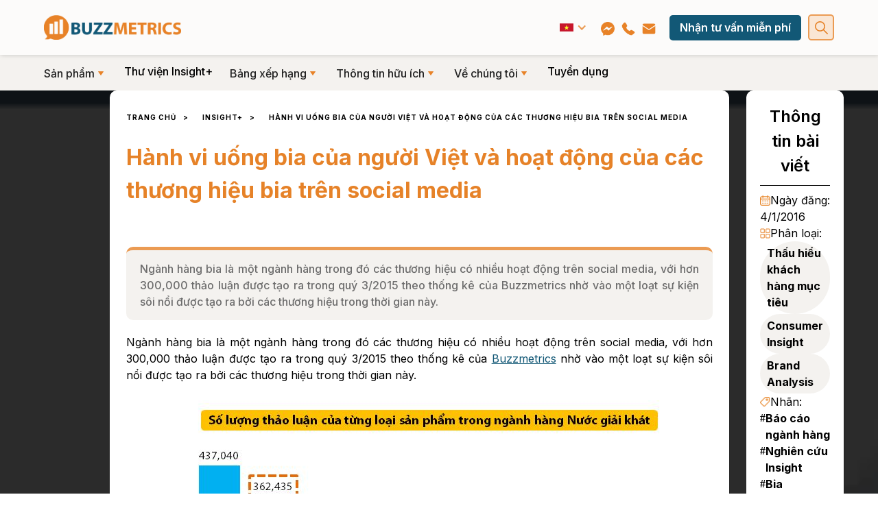

--- FILE ---
content_type: text/html
request_url: https://www.buzzmetrics.com/insight/hanh-vi-uong-bia-cua-nguoi-viet-va-hoat-dong-cua-cac-thuong-hieu-bia-tren-social-media
body_size: 34827
content:
<!DOCTYPE html><!-- Last Published: Tue Jan 20 2026 04:25:42 GMT+0000 (Coordinated Universal Time) --><html data-wf-domain="www.buzzmetrics.com" data-wf-page="65a7addce66ab9ec652dfa73" data-wf-site="621c2ce3508fa63a57104440" lang="vi" data-wf-collection="65a7addce66ab9ec652dfaee" data-wf-item-slug="hanh-vi-uong-bia-cua-nguoi-viet-va-hoat-dong-cua-cac-thuong-hieu-bia-tren-social-media"><head><meta charset="utf-8"/><title>Hành vi uống bia của người Việt và hoạt động của các thương hiệu bia trên social media</title><link rel="alternate" hrefLang="x-default" href="https://www.buzzmetrics.com/insight/hanh-vi-uong-bia-cua-nguoi-viet-va-hoat-dong-cua-cac-thuong-hieu-bia-tren-social-media"/><link rel="alternate" hrefLang="vi" href="https://www.buzzmetrics.com/insight/hanh-vi-uong-bia-cua-nguoi-viet-va-hoat-dong-cua-cac-thuong-hieu-bia-tren-social-media"/><meta content="Ngành hàng bia là một ngành hàng trong đó các thương hiệu có nhiều hoạt động trên social media, với hơn 300,000 thảo luận được tạo ra trong quý 3/2015 theo thống kê của Buzzmetrics nhờ vào một loạt sự kiện sôi nổi được tạo ra bởi các thương hiệu trong thời gian này." name="description"/><meta content="Hành vi uống bia của người Việt và hoạt động của các thương hiệu bia trên social media" property="og:title"/><meta content="Ngành hàng bia là một ngành hàng trong đó các thương hiệu có nhiều hoạt động trên social media, với hơn 300,000 thảo luận được tạo ra trong quý 3/2015 theo thống kê của Buzzmetrics nhờ vào một loạt sự kiện sôi nổi được tạo ra bởi các thương hiệu trong thời gian này." property="og:description"/><meta content="https://cdn.prod.website-files.com/621c2ce3508fa62375104476/62e8d647fb4040a306964dfc_H%25C3%25A0nh-vi-u%25E1%25BB%2591ng-bia-_cover.avif" property="og:image"/><meta content="Hành vi uống bia của người Việt và hoạt động của các thương hiệu bia trên social media" property="twitter:title"/><meta content="Ngành hàng bia là một ngành hàng trong đó các thương hiệu có nhiều hoạt động trên social media, với hơn 300,000 thảo luận được tạo ra trong quý 3/2015 theo thống kê của Buzzmetrics nhờ vào một loạt sự kiện sôi nổi được tạo ra bởi các thương hiệu trong thời gian này." property="twitter:description"/><meta content="https://cdn.prod.website-files.com/621c2ce3508fa62375104476/62e8d647fb4040a306964dfc_H%25C3%25A0nh-vi-u%25E1%25BB%2591ng-bia-_cover.avif" property="twitter:image"/><meta property="og:type" content="website"/><meta content="summary_large_image" name="twitter:card"/><meta content="width=device-width, initial-scale=1" name="viewport"/><meta content="Zez3AgMeJyDseZw8bNp1ivR0_CWvqKv5Vx6ExN4M56k" name="google-site-verification"/><link href="https://cdn.prod.website-files.com/621c2ce3508fa63a57104440/css/buzzmetrics.webflow.shared.f1a7d0706.min.css" rel="stylesheet" type="text/css" integrity="sha384-8afQcGGk7+7JSBEmbac8APsWNM+3w3yysIjLpdUXnsUXTqOAlOq4bjwOqfQbp0d3" crossorigin="anonymous"/><link href="https://fonts.googleapis.com" rel="preconnect"/><link href="https://fonts.gstatic.com" rel="preconnect" crossorigin="anonymous"/><script src="https://ajax.googleapis.com/ajax/libs/webfont/1.6.26/webfont.js" type="text/javascript"></script><script type="text/javascript">WebFont.load({  google: {    families: ["Open Sans:300,300italic,400,400italic,600,600italic,700,700italic,800,800italic","Be Vietnam Pro:100,100italic,200,200italic,300,300italic,regular,italic,500,500italic,600,600italic,700,700italic,800,800italic,900,900italic:latin,latin-ext,vietnamese","Comfortaa:300,regular,500,600,700:cyrillic,cyrillic-ext,greek,latin,latin-ext,vietnamese","Questrial:regular:latin,latin-ext,vietnamese","Plus Jakarta Sans:200,300,regular,500,600,700,800,200italic,300italic,italic,500italic,600italic,700italic,800italic:latin,latin-ext,vietnamese","Inter:100,200,300,regular,500,600,700,800,900:cyrillic,cyrillic-ext,greek,greek-ext,latin,latin-ext,vietnamese"]  }});</script><script type="text/javascript">!function(o,c){var n=c.documentElement,t=" w-mod-";n.className+=t+"js",("ontouchstart"in o||o.DocumentTouch&&c instanceof DocumentTouch)&&(n.className+=t+"touch")}(window,document);</script><link href="https://cdn.prod.website-files.com/621c2ce3508fa63a57104440/684fa09f08a6bb9007604e36_Favicon.jpg" rel="shortcut icon" type="image/x-icon"/><link href="https://cdn.prod.website-files.com/621c2ce3508fa63a57104440/62fc4d147bf0d94f4f4304de_webclip.png" rel="apple-touch-icon"/><link href="https://www.buzzmetrics.com/insight/hanh-vi-uong-bia-cua-nguoi-viet-va-hoat-dong-cua-cac-thuong-hieu-bia-tren-social-media" rel="canonical"/><script async="" src="https://www.googletagmanager.com/gtag/js?id=UA-192688609-4"></script><script type="text/javascript">window.dataLayer = window.dataLayer || [];function gtag(){dataLayer.push(arguments);}gtag('js', new Date());gtag('config', 'UA-192688609-4', {'anonymize_ip': false});</script><script async="" src="https://www.googletagmanager.com/gtag/js?id=G-3NFJSNXH6Y"></script><script type="text/javascript">window.dataLayer = window.dataLayer || [];function gtag(){dataLayer.push(arguments);}gtag('set', 'developer_id.dZGVlNj', true);gtag('js', new Date());gtag('config', 'G-3NFJSNXH6Y');</script><script type="text/javascript">!function(f,b,e,v,n,t,s){if(f.fbq)return;n=f.fbq=function(){n.callMethod?n.callMethod.apply(n,arguments):n.queue.push(arguments)};if(!f._fbq)f._fbq=n;n.push=n;n.loaded=!0;n.version='2.0';n.agent='plwebflow';n.queue=[];t=b.createElement(e);t.async=!0;t.src=v;s=b.getElementsByTagName(e)[0];s.parentNode.insertBefore(t,s)}(window,document,'script','https://connect.facebook.net/en_US/fbevents.js');fbq('init', '706054061129744');fbq('track', 'PageView');</script><style>
.textlimit {
display: -webkit-box;
overflow: hidden;
-webkit-line-clamp: 4;
-webkit-box-orient: vertical;
}  
</style>

<!-- Global site tag (gtag.js) - Google Ads: 10968904380 -->
<script async src="https://www.googletagmanager.com/gtag/js?id=AW-10968904380"></script>
<script>
  window.dataLayer = window.dataLayer || [];
  function gtag(){dataLayer.push(arguments);}
  gtag('js', new Date());

  gtag('config', 'AW-10968904380');
<!-- Google tag (gtag.js) -->
<script async src="https://www.googletagmanager.com/gtag/js?id=G-MLC2LP9D69"></script>
<script>
  window.dataLayer = window.dataLayer || [];
  function gtag(){dataLayer.push(arguments);}
  gtag('js', new Date());

  gtag('config', 'G-MLC2LP9D69');
  <!-- Google tag (gtag.js) event -->
<script>
  gtag('event', 'page_view', {
    // <event_parameters>
  });
</script>

<!-- GetResponse Analytics -->
  <script type="text/javascript">
      
  (function(m, o, n, t, e, r, _){
          m['__GetResponseAnalyticsObject'] = e;m[e] = m[e] || function() {(m[e].q = m[e].q || []).push(arguments)};
          r = o.createElement(n);_ = o.getElementsByTagName(n)[0];r.async = 1;r.src = t;r.setAttribute('crossorigin', 'use-credentials');_.parentNode .insertBefore(r, _);
      })(window, document, 'script', 'https://ga.getresponse.com/script/1b0bcb4d-2f36-47d4-84ab-d789083df690/ga.js', 'GrTracking');


  </script>
  <!-- End GetResponse Analytics -->
<!-- Facebook Pixel Code -->
<script>
!function(f,b,e,v,n,t,s)
{if(f.fbq)return;n=f.fbq=function(){n.callMethod?
n.callMethod.apply(n,arguments):n.queue.push(arguments)};
if(!f._fbq)f._fbq=n;n.push=n;n.loaded=!0;n.version='2.0';
n.queue=[];t=b.createElement(e);t.async=!0;
t.src=v;s=b.getElementsByTagName(e)[0];
s.parentNode.insertBefore(t,s)}(window,document,'script',
'https://connect.facebook.net/en_US/fbevents.js');
 fbq('init', '291975476692397'); 
fbq('track', 'PageView');
</script>
<noscript>
 <img height="1" width="1" 
src="https://www.facebook.com/tr?id=291975476692397&ev=PageView
&noscript=1"/>
</noscript>
<!-- End Facebook Pixel Code --><script type="text/JavaScript">
function killCopy(e){
return false
}
function reEnable(){
return true
}
document.onselectstart=new Function ("return false")
if (window.sidebar){
document.onmousedown=killCopy
document.onclick=reEnable
}
</script>

<style>

.sticky-aside {
 position: -webkit-sticky;
 position: sticky;
}
</style></head><body><div class="nav-sticky w-container"><form action="/search" class="search__overlay w-form"><div class="search__wrap"><input class="search__input w-input" maxlength="256" name="query" placeholder="Nhập thông tin cần tìm..." type="search" id="search" required=""/><input type="submit" class="search__button w-button" value="Tìm kiếm"/></div></form><div class="nav-header"><a href="/" class="w-inline-block"><img src="https://cdn.prod.website-files.com/621c2ce3508fa63a57104440/62219fe58c27af3d137f20bb_RGB%20Logo-01.webp" loading="lazy" sizes="100vw" srcset="https://cdn.prod.website-files.com/621c2ce3508fa63a57104440/62219fe58c27af3d137f20bb_RGB%20Logo-01-p-500.png 500w, https://cdn.prod.website-files.com/621c2ce3508fa63a57104440/62219fe58c27af3d137f20bb_RGB%20Logo-01-p-800.png 800w, https://cdn.prod.website-files.com/621c2ce3508fa63a57104440/62219fe58c27af3d137f20bb_RGB%20Logo-01.webp 1867w" alt="" class="logo"/></a><div data-w-id="1d078870-150d-5f3c-9e12-2a7bafcb7caa" class="menu-burger-trigger"><img src="https://cdn.prod.website-files.com/621c2ce3508fa63a57104440/62c0508e63e4e8842a2654c8_menu.svg" loading="lazy" alt="" class="image-4"/></div><div class="nav__right"><div class="locales-wrapper w-locales-list"><div data-hover="false" data-delay="0" class="w-dropdown"><div class="dropdown-toggle localebutton w-dropdown-toggle"><div class="div-block-40"><img src="https://cdn.prod.website-files.com/621c2ce3508fa63a57104440/65e93a8036be3433341d079f_pngwing.com.avif" loading="lazy" sizes="(max-width: 479px) 75vw, 180px" srcset="https://cdn.prod.website-files.com/621c2ce3508fa63a57104440/65e93a8036be3433341d079f_pngwing.com-p-500.avif 500w, https://cdn.prod.website-files.com/621c2ce3508fa63a57104440/65e93a8036be3433341d079f_pngwing.com-p-800.avif 800w, https://cdn.prod.website-files.com/621c2ce3508fa63a57104440/65e93a8036be3433341d079f_pngwing.com.avif 4096w" alt="" class="image-19"/><div class="icon-2 w-icon-dropdown-toggle"></div></div></div><nav class="w-dropdown-list"><div role="list" class="locales-list-2 local2 w-locales-items"><div role="listitem" class="w-locales-item"><a hreflang="vi" href="/insight/hanh-vi-uong-bia-cua-nguoi-viet-va-hoat-dong-cua-cac-thuong-hieu-bia-tren-social-media" aria-current="page" class="link-2 w--current">Vietnamese</a></div><div role="listitem" class="w-locales-item"><a hreflang="en" href="/en" class="link-2">English</a></div></div></nav></div></div><div class="nav__contacticons"><a href="https://www.facebook.com/buzzmetricsasia" target="_blank" class="link-block w-inline-block"><img src="https://cdn.prod.website-files.com/621c2ce3508fa63a57104440/6221a7dfa8a6ea31ba6d225f_messenger.webp" loading="lazy" alt="" class="image"/></a><a href="tel:+842866860955" class="link-block w-inline-block"><img src="https://cdn.prod.website-files.com/621c2ce3508fa63a57104440/6221a7df991a56d9b34818b0_phone-call.webp" loading="lazy" alt="" class="image"/></a><a href="mailto:info@buzzmetrics.com" class="link-block w-inline-block"><img src="https://cdn.prod.website-files.com/621c2ce3508fa63a57104440/6221a7e00bcdcc8f762c1392_email.webp" loading="lazy" alt="" class="image"/></a></div><a href="/lien-he" class="menu__contactbutton w-button">Nhận tư vấn miễn phí</a><div class="nav__searchtrigger"><img src="https://cdn.prod.website-files.com/621c2ce3508fa63a57104440/630588d5db1781fcf227bf02_nav-search.svg" loading="lazy" alt=""/></div></div></div></div><div data-collapse="medium" data-animation="default" data-duration="400" data-easing="ease" data-easing2="ease" role="banner" class="navigation w-nav"><div class="nav-menu-container w-container"><div class="nav-menu-wrapper"><div class="nav-menu-desktop"><div data-hover="true" data-delay="0" class="menu-dropdown w-dropdown"><div class="menu__dropdown w-dropdown-toggle"><img src="https://cdn.prod.website-files.com/621c2ce3508fa63a57104440/622194fff7819e5b405ddd9e_triangle.webp" loading="lazy" alt="" class="menu-dropdown-icon"/><div class="menu__label">Sản phẩm</div></div><nav class="menu__dropdownpanel is--wide w-dropdown-list"><div class="menu__grid"><div class="menu__column"><div class="menu__text--big">Theo loại sản phẩm</div><div id="w-node-c964e88e-9c02-03cc-216e-d2849aa79bc2-b27a4e25"><div class="menu__text--bold">Dành cho Sales</div><div><a id="w-node-f0d71e93-0190-bf0f-c74f-fa18fef6edcc-b27a4e25" href="/san-pham/ecommerce-market-insight" class="menu__link w-inline-block"><div class="menu__iconwrap"><img src="https://cdn.prod.website-files.com/621c2ce3508fa63a57104440/62b928cfe91ab729167f81b1_shopping-bag.svg" loading="lazy" alt="" class="menu__icon"/></div><div><div class="menu__text">E-commerce Market Insight</div></div></a></div></div><div id="w-node-bb3e111f-07dc-a017-e356-06073aedeff8-b27a4e25" class="menu__divider--horizontal"></div><div id="w-node-_8a9bb565-f765-2223-c0e8-5fc65ec0a318-b27a4e25"><div class="menu__text--bold">Dành cho Marketing</div><div><a id="w-node-_8a9bb565-f765-2223-c0e8-5fc65ec0a31b-b27a4e25" href="/san-pham/brand-insight" class="menu__link w-inline-block"><div class="menu__iconwrap"><img src="https://cdn.prod.website-files.com/621c2ce3508fa63a57104440/62b9279ff33a8cfaecb0381f_speech-bubble.svg" loading="lazy" alt="" class="menu__icon"/></div><div><div class="menu__text">Brand Insight</div></div></a><a id="w-node-_8a9bb565-f765-2223-c0e8-5fc65ec0a321-b27a4e25" href="/san-pham/campaign-insight" class="menu__link w-inline-block"><div class="menu__iconwrap"><img src="https://cdn.prod.website-files.com/621c2ce3508fa63a57104440/62b928ce0134351c162bdf76_social-campaign.svg" loading="lazy" alt="" class="menu__icon"/></div><div><div class="menu__text">Campaign Insight</div></div></a><a id="w-node-_8a9bb565-f765-2223-c0e8-5fc65ec0a327-b27a4e25" href="/san-pham/occasions-analysis" class="menu__link w-inline-block"><div class="menu__iconwrap"><img src="https://cdn.prod.website-files.com/621c2ce3508fa63a57104440/62b9279e0c4d680eaed01ba0_calendar.svg" loading="lazy" alt="" class="menu__icon"/></div><div><div class="menu__text">Occasions Analysis</div></div></a><a id="w-node-_8a9bb565-f765-2223-c0e8-5fc65ec0a32d-b27a4e25" href="/san-pham/crisis-management" class="menu__link w-inline-block"><div class="menu__iconwrap"><img src="https://cdn.prod.website-files.com/621c2ce3508fa63a57104440/62b9282438ce8f17c4faa268_warning.svg" loading="lazy" alt="" class="menu__icon"/></div><div><div class="menu__text">Crisis Management</div></div></a><a id="w-node-_8a9bb565-f765-2223-c0e8-5fc65ec0a333-b27a4e25" href="/san-pham/consumer-insight" class="menu__link w-inline-block"><div class="menu__iconwrap"><img src="https://cdn.prod.website-files.com/621c2ce3508fa63a57104440/62b927a0f33a8c588eb0383b_customer.svg" loading="lazy" alt="" class="menu__icon"/></div><div><div class="menu__text">Consumer Insight</div></div></a><a id="w-node-_8a9bb565-f765-2223-c0e8-5fc65ec0a339-b27a4e25" href="/san-pham/online-survey" class="menu__link w-inline-block"><div class="menu__iconwrap"><img src="https://cdn.prod.website-files.com/621c2ce3508fa63a57104440/62b926861c5c726689c4e782_shopping-list.svg" loading="lazy" alt="" class="menu__icon"/></div><div><div class="menu__text">Online Survey</div></div></a><a id="w-node-_8a9bb565-f765-2223-c0e8-5fc65ec0a33f-b27a4e25" href="/san-pham/trend-analysis" class="menu__link w-inline-block"><div class="menu__iconwrap"><img src="https://cdn.prod.website-files.com/621c2ce3508fa63a57104440/62b928cffb5c4c5a9d456a85_trending-topic.svg" loading="lazy" alt="" class="menu__icon"/></div><div><div class="menu__text">Trend Analysis</div></div></a><a id="w-node-_8a9bb565-f765-2223-c0e8-5fc65ec0a345-b27a4e25" href="/san-pham/kol-analysis" class="menu__link w-inline-block"><div class="menu__iconwrap"><img src="https://cdn.prod.website-files.com/621c2ce3508fa63a57104440/62b9279f7713d82469a4e034_influencer.svg" loading="lazy" alt="" class="menu__icon"/></div><div><div class="menu__text">KOL Analysis</div></div></a></div></div></div><div id="w-node-d12f3246-2f48-ed2e-25e2-48da870cf929-b27a4e25" class="menu__divider--vertical"></div><div class="menu__column"><div class="menu__text--big">Theo ngành hàng</div><div id="w-node-_1176c908-ef47-e700-9b95-a8f4c18d6aa7-b27a4e25"><a id="w-node-_1176c908-ef47-e700-9b95-a8f4c18d6aaa-b27a4e25" href="/nganh-hang/automotive" class="menu__link w-inline-block"><div class="menu__iconwrap"><img src="https://cdn.prod.website-files.com/621c2ce3508fa63a57104440/669877ba77f79444c6c07760_car-svgrepo-com.svg" loading="lazy" alt="" class="menu__icon"/></div><div><div class="menu__text">Công nghiệp xe - Automotive</div></div></a><a href="/nganh-hang/hang-tieu-dung-nhanh" class="menu__link w-inline-block"><div class="menu__iconwrap"><img src="https://cdn.prod.website-files.com/621c2ce3508fa63a57104440/62b92a0fa7651180df222fde_goods.svg" loading="lazy" alt="" class="menu__icon"/></div><div><div class="menu__text">Hàng tiêu dùng nhanh</div></div></a><a id="w-node-_1176c908-ef47-e700-9b95-a8f4c18d6ab0-b27a4e25" href="/nganh-hang/cham-soc-suc-khoe" class="menu__link w-inline-block"><div class="menu__iconwrap"><img src="https://cdn.prod.website-files.com/621c2ce3508fa63a57104440/62b929c6fb5c4c727d456d2a_health-care.svg" loading="lazy" alt="" class="menu__icon"/></div><div><div class="menu__text">Chăm sóc sức khoẻ</div></div></a><a id="w-node-_1176c908-ef47-e700-9b95-a8f4c18d6ab6-b27a4e25" href="/nganh-hang/tai-chinh" class="menu__link w-inline-block"><div class="menu__iconwrap"><img src="https://cdn.prod.website-files.com/621c2ce3508fa63a57104440/62b929c45539fa1ef616f95c_money.svg" loading="lazy" alt="" class="menu__icon"/></div><div><div class="menu__text">Tài chính</div></div></a><a id="w-node-_1176c908-ef47-e700-9b95-a8f4c18d6abc-b27a4e25" href="/nganh-hang/quang-cao-truyen-thong" class="menu__link w-inline-block"><div class="menu__iconwrap"><img src="https://cdn.prod.website-files.com/621c2ce3508fa63a57104440/62b929c2d182dd5ebf27da6c_campaign.svg" loading="lazy" alt="" class="menu__icon"/></div><div><div class="menu__text">Quảng cáo &amp; Truyền thông</div></div></a><a id="w-node-_1176c908-ef47-e700-9b95-a8f4c18d6ac2-b27a4e25" href="/nganh-hang/bat-dong-san" class="menu__link w-inline-block"><div class="menu__iconwrap"><img src="https://cdn.prod.website-files.com/621c2ce3508fa63a57104440/62b929c3ddbeb85a4f8f36f8_home.svg" loading="lazy" alt="" class="menu__icon"/></div><div><div class="menu__text">Bất động sản</div></div></a><a id="w-node-_1176c908-ef47-e700-9b95-a8f4c18d6ac8-b27a4e25" href="/nganh-hang/cham-soc-me-be" class="menu__link w-inline-block"><div class="menu__iconwrap"><img src="https://cdn.prod.website-files.com/621c2ce3508fa63a57104440/62b929c3c338e00e34725785_pacifier.svg" loading="lazy" alt="" class="menu__icon"/></div><div><div class="menu__text">Chăm sóc Mẹ &amp; Bé</div></div></a></div></div></div></nav></div><a href="/insight" class="menu__item w-inline-block"><div class="menu__label">Thư viện Insight+</div></a><div data-hover="true" data-delay="0" class="menu-dropdown w-dropdown"><div class="menu__dropdown w-dropdown-toggle"><img src="https://cdn.prod.website-files.com/621c2ce3508fa63a57104440/622194fff7819e5b405ddd9e_triangle.webp" loading="lazy" alt="" class="menu-dropdown-icon"/><div class="menu__label">Bảng xếp hạng</div></div><nav class="menu__dropdownpanel w-dropdown-list"><div class="menu__grid"><div class="menu__column"><a href="/bang-xep-hang-bsi-top10" class="w-inline-block"><div class="menu__text--big">BSI Top10</div></a><div id="w-node-_2a3b72e4-afa4-0036-6de4-655ec99da817-b27a4e25"><div><a id="w-node-_2a3b72e4-afa4-0036-6de4-655ec99da81b-b27a4e25" href="/bang-xep-hang-bsi-top10" class="menu__link w-inline-block"><div class="menu__iconwrap"><img src="https://cdn.prod.website-files.com/621c2ce3508fa63a57104440/62b95dba30a455a72e704a6e_statistics.svg" loading="lazy" alt="" class="menu__icon"/></div><div><div class="menu__text">Bảng xếp hạng</div></div></a><a href="https://www.buzzmetrics.com/bang-xep-hang-bsi-top10#bsi-posts" class="menu__link w-inline-block"><div class="menu__iconwrap"><img src="https://cdn.prod.website-files.com/621c2ce3508fa63a57104440/62d8feab3b5e6e29c1069f15_writing.svg" loading="lazy" alt="" class="menu__icon"/></div><div><div class="menu__text">Bài phân tích</div></div></a></div></div></div><div id="w-node-_2a3b72e4-afa4-0036-6de4-655ec99da856-b27a4e25" class="menu__divider--vertical"></div><div class="menu__column"><a href="https://bsiawards.buzzmetrics.com/" target="_blank" class="w-inline-block"><div class="menu__text--big">BSI Awards</div></a><div id="w-node-_2a3b72e4-afa4-0036-6de4-655ec99da85a-b27a4e25"><a id="w-node-_2a3b72e4-afa4-0036-6de4-655ec99da85b-b27a4e25" href="https://bsiawards.buzzmetrics.com/about" target="_blank" class="menu__link w-inline-block"><div class="menu__iconwrap"><img src="https://cdn.prod.website-files.com/621c2ce3508fa63a57104440/62b95cd1fb5c4cbf5f46c0eb_info.svg" loading="lazy" alt="" class="menu__icon"/></div><div><div class="menu__text">Giới thiệu</div></div></a><a id="w-node-_2a3b72e4-afa4-0036-6de4-655ec99da867-b27a4e25" href="https://bsiawards.buzzmetrics.com/get-inspired" target="_blank" class="menu__link w-inline-block"><div class="menu__iconwrap"><img src="https://cdn.prod.website-files.com/621c2ce3508fa63a57104440/62b95cd1ddbeb8f2cb90924a_idea.svg" loading="lazy" alt="" class="menu__icon"/></div><div><div class="menu__text">Nguồn cảm hứng</div></div></a><a id="w-node-_2a3b72e4-afa4-0036-6de4-655ec99da86d-b27a4e25" href="https://bsiawards.buzzmetrics.com/awards-ceremony/2024" target="_blank" class="menu__link w-inline-block"><div class="menu__iconwrap"><img src="https://cdn.prod.website-files.com/621c2ce3508fa63a57104440/62b95d56f1e18edbc55790e5_star.svg" loading="lazy" alt="" class="menu__icon"/></div><div><div class="menu__text">Lễ trao giải</div></div></a><a href="https://bsiawards.buzzmetrics.com/bsi-awards-talks" target="_blank" class="menu__link w-inline-block"><div class="menu__iconwrap"><img src="https://cdn.prod.website-files.com/621c2ce3508fa63a57104440/62b95cd1f33a8c95d1b1b7bd_chat.svg" loading="lazy" alt="" class="menu__icon"/></div><div><div class="menu__text">BSI Awards Talks</div></div></a></div></div></div></nav></div><div data-hover="true" data-delay="0" class="menu-dropdown w-dropdown"><div class="menu__dropdown w-dropdown-toggle"><img loading="lazy" src="https://cdn.prod.website-files.com/621c2ce3508fa63a57104440/622194fff7819e5b405ddd9e_triangle.webp" alt="" class="menu-dropdown-icon"/><div class="menu__label">Thông tin hữu ích</div></div><nav class="menu__dropdownpanel w-dropdown-list"><div class="menu__grid"><div class="menu__column"><div class="menu__text--big">Báo cáo miễn phí</div><a href="/bao-cao-nganh-hang" class="menu__link w-inline-block"><div class="menu__iconwrap"><img loading="lazy" src="https://cdn.prod.website-files.com/621c2ce3508fa63a57104440/62de60df920df362fc015b7e_categories.svg" alt="" class="menu__icon"/></div><div><div class="menu__text">Báo cáo theo ngành hàng</div></div></a><div id="w-node-_8676c49b-06ce-c734-328d-74dcc27905ec-b27a4e25" class="menu__divider--horizontal"></div><div class="menu__text--big">Báo cáo trả phí</div><div id="w-node-b1bab304-62f7-6ab3-88d6-69bcf95e81af-b27a4e25"><div><div class="menu__text--bold">Syndicated Report Hub</div><a id="w-node-b1bab304-62f7-6ab3-88d6-69bcf95e81b1-b27a4e25" href="/syndicated-report-hub/syndicated-report-hub" class="menu__link w-inline-block"><div class="menu__iconwrap"><img loading="lazy" src="https://cdn.prod.website-files.com/621c2ce3508fa63a57104440/62b95f167713d812f0a62f20_digital-library.svg" alt="" class="menu__icon"/></div><div><div class="menu__text">Tất cả sản phẩm</div></div></a><a id="w-node-b1bab304-62f7-6ab3-88d6-69bcf95e81b7-b27a4e25" href="/syndicated-report-hub/gioi-thieu" class="menu__link w-inline-block"><div class="menu__iconwrap"><img loading="lazy" src="https://cdn.prod.website-files.com/621c2ce3508fa63a57104440/62b95cd1fb5c4cbf5f46c0eb_info.svg" alt="" class="menu__icon"/></div><div><div class="menu__text">Giới thiệu</div></div></a></div></div></div><div id="w-node-b1bab304-62f7-6ab3-88d6-69bcf95e81c3-b27a4e25" class="menu__divider--vertical"></div><div class="menu__column"><div class="menu__text--big">THÔNG TIN &amp; SỰ KIỆN</div><div id="w-node-b1bab304-62f7-6ab3-88d6-69bcf95e81c7-b27a4e25"><a id="w-node-b1bab304-62f7-6ab3-88d6-69bcf95e81c8-b27a4e25" href="/webinar" class="menu__link w-inline-block"><div class="menu__iconwrap"><img loading="lazy" src="https://cdn.prod.website-files.com/621c2ce3508fa63a57104440/62b95f160a874b847e850849_business-presentation.svg" alt="" class="menu__icon"/></div><div><div class="menu__text">BUZZSPEAK</div></div></a><a id="w-node-b1bab304-62f7-6ab3-88d6-69bcf95e81ce-b27a4e25" href="https://bsiawards.buzzmetrics.com/bsi-awards-talks" target="_blank" class="menu__link w-inline-block"><div class="menu__iconwrap"><img loading="lazy" src="https://cdn.prod.website-files.com/621c2ce3508fa63a57104440/62b95cd1f33a8c95d1b1b7bd_chat.svg" alt="" class="menu__icon"/></div><div><div class="menu__text">BSI Awards Talks</div></div></a><a href="/events" class="menu__link w-inline-block"><div class="menu__iconwrap"><img loading="lazy" src="https://cdn.prod.website-files.com/621c2ce3508fa63a57104440/62b927a0f33a8c588eb0383b_customer.svg" alt="" class="menu__icon"/></div><div><div class="menu__text">Hoạt Động Thương Hiệu</div></div></a></div><div class="menu__divider--horizontal"></div><div class="floating-social-wrapper-copy"><div class="floating-button-text">Theo dõi chúng tôi trên mạng xã hội</div><div class="floating-social-grid"><a href="https://www.facebook.com/buzzmetricsasia" class="floating-social-column w-inline-block"><img loading="lazy" src="https://cdn.prod.website-files.com/621c2ce3508fa63a57104440/62c03cafac8e8671dfa5b365_facebook%403x.webp" alt="" class="floating-social-icon"/></a><a href="https://www.linkedin.com/company/buzzmetricsasia/" class="floating-social-column w-inline-block"><img loading="lazy" src="https://cdn.prod.website-files.com/621c2ce3508fa63a57104440/62c03caff49c32d43cca31bc_linkedin%403x.webp" alt="" class="floating-social-icon"/></a><a href="https://www.youtube.com/@buzzmetricsVN" class="floating-social-column w-inline-block"><img loading="lazy" alt="" src="https://cdn.prod.website-files.com/621c2ce3508fa63a57104440/632c1da92704206d4878126a_LOGOVIDEO.webp" class="floating-social-icon"/></a></div></div></div></div></nav></div><div data-hover="true" data-delay="0" class="menu-dropdown w-dropdown"><div class="menu__dropdown w-dropdown-toggle"><img src="https://cdn.prod.website-files.com/621c2ce3508fa63a57104440/622194fff7819e5b405ddd9e_triangle.webp" loading="lazy" alt="" class="menu-dropdown-icon"/><div class="menu__label">Về chúng tôi</div></div><nav class="menu__dropdownpanel narrow w-dropdown-list"><div class="menu__grid one-column"><div class="menu__column"><div id="w-node-_907f8fb3-0754-29ff-25ff-8a06eac89dbd-b27a4e25"><div><a id="w-node-_907f8fb3-0754-29ff-25ff-8a06eac89dbf-b27a4e25" href="/ve-buzzmetrics" class="menu__link w-inline-block"><div class="menu__iconwrap"><img src="https://cdn.prod.website-files.com/621c2ce3508fa63a57104440/62b31d059d1e47747568c8e9_Buzzmetrics%20Logo.svg" loading="lazy" alt="Buzzmetrics Logo" class="menu__icon"/></div><div><div class="menu__text">Về Buzzmetrics</div></div></a><a id="w-node-_907f8fb3-0754-29ff-25ff-8a06eac89dc5-b27a4e25" href="/social-listening" class="menu__link w-inline-block"><div class="menu__iconwrap"><img src="https://cdn.prod.website-files.com/621c2ce3508fa63a57104440/62b95cd1f33a8c95d1b1b7bd_chat.svg" loading="lazy" alt="" class="menu__icon"/></div><div><div class="menu__text">Về Social Listening</div></div></a></div></div></div></div></nav></div><a href="/tuyen-dung" class="menu__item w-inline-block"><div class="menu__label">Tuyển dụng</div></a></div><div><div class="menu-burger"><div data-w-id="ed55f4c0-dc81-6206-7834-9b48449aefd5" class="menu-burger-close-x"><img src="https://cdn.prod.website-files.com/621c2ce3508fa63a57104440/62c074b3a3ad0fa40804bd07_close.svg" loading="lazy" alt=""/></div><div class="locales-wrapper w-locales-list"><div data-hover="false" data-delay="0" class="w-dropdown"><div class="dropdown-toggle localebutton w-dropdown-toggle"><div class="div-block-40"><img src="https://cdn.prod.website-files.com/621c2ce3508fa63a57104440/65e93a8036be3433341d079f_pngwing.com.avif" loading="lazy" sizes="(max-width: 479px) 75vw, 180px" srcset="https://cdn.prod.website-files.com/621c2ce3508fa63a57104440/65e93a8036be3433341d079f_pngwing.com-p-500.avif 500w, https://cdn.prod.website-files.com/621c2ce3508fa63a57104440/65e93a8036be3433341d079f_pngwing.com-p-800.avif 800w, https://cdn.prod.website-files.com/621c2ce3508fa63a57104440/65e93a8036be3433341d079f_pngwing.com.avif 4096w" alt="" class="image-19"/><div class="icon-2 w-icon-dropdown-toggle"></div></div></div><nav class="w-dropdown-list"><div role="list" class="locales-list-2 local2 w-locales-items"><div role="listitem" class="w-locales-item"><a hreflang="vi" href="/insight/hanh-vi-uong-bia-cua-nguoi-viet-va-hoat-dong-cua-cac-thuong-hieu-bia-tren-social-media" aria-current="page" class="link-2 w--current">Vietnamese</a></div><div role="listitem" class="w-locales-item"><a hreflang="en" href="/en" class="link-2">English</a></div></div></nav></div></div><div class="menu-burger-content-wrapper"><div class="menu-burger-group"><div class="menu-burger-group-trigger"><div class="menu-burger-text">Sản phẩm</div><img src="https://cdn.prod.website-files.com/621c2ce3508fa63a57104440/62c1297057e0c57f50a10c5c_arrow-down-sign-to-navigate.svg" loading="lazy" alt="" class="menu-burger-icon"/></div><div class="menu-hamburger-group-open"><div class="div-block-26"><div class="div-block-27"><div class="menu-burger-group-label-text">Theo loại sản phẩm</div><div class="div-block-28"><a href="/san-pham/brand-insight" class="menu-burger-child-link w-inline-block"><div class="menu-burger-text-small">Brand Analysis</div></a><a href="/san-pham/campaign-insight" class="menu-burger-child-link w-inline-block"><div class="menu-burger-text-small">Campaign Analysis</div></a><a href="/san-pham/occasions-analysis" class="menu-burger-child-link w-inline-block"><div class="menu-burger-text-small">Occasion Analysis</div></a><a href="/san-pham/crisis-management" class="menu-burger-child-link w-inline-block"><div class="menu-burger-text-small">Crisis Monitoring</div></a><a href="/san-pham/consumer-insight" class="menu-burger-child-link w-inline-block"><div class="menu-burger-text-small">Consumer Insight</div></a><a href="/san-pham/online-survey" class="menu-burger-child-link w-inline-block"><div class="menu-burger-text-small">Online Research</div></a><a href="/san-pham/trend-analysis" class="menu-burger-child-link w-inline-block"><div class="menu-burger-text-small">Trend Analysis</div></a><a href="/san-pham/kol-analysis" class="menu-burger-child-link w-inline-block"><div class="menu-burger-text-small">KOL Analysis</div></a><a href="#" class="menu-burger-child-link w-inline-block"><div class="menu-burger-text-small">E-commerce Audit</div></a></div></div><div class="div-block-27"><div class="menu-burger-group-label-text">Theo ngành hàng</div><div class="div-block-28"><a href="/nganh-hang/hang-tieu-dung-nhanh" class="menu-burger-child-link w-inline-block"><div class="menu-burger-text-small">Hàng tiêu dùng nhanh</div></a><a href="/nganh-hang/cham-soc-suc-khoe" class="menu-burger-child-link w-inline-block"><div class="menu-burger-text-small">Chăm sóc sức khoẻ</div></a><a href="/nganh-hang/tai-chinh" class="menu-burger-child-link w-inline-block"><div class="menu-burger-text-small">Tài chính</div></a><a href="/nganh-hang/quang-cao-truyen-thong" class="menu-burger-child-link w-inline-block"><div class="menu-burger-text-small">Quảng cáo &amp; Truyền thông</div></a><a href="/nganh-hang/bat-dong-san" class="menu-burger-child-link w-inline-block"><div class="menu-burger-text-small">Bất động sản</div></a><a href="/nganh-hang/cham-soc-me-be" class="menu-burger-child-link w-inline-block"><div class="menu-burger-text-small">Chăm sóc Mẹ &amp; Bé</div></a></div></div></div></div></div><div class="divider--horizontal"></div><a href="/insight" class="menu-burger-link w-inline-block"><div class="menu-burger-text">Insight+</div></a><div class="divider--horizontal"></div><div class="menu-burger-group"><div data-w-id="de3ef03b-64e7-e6b2-8c00-68d545889e3b" class="menu-burger-group-trigger"><div class="menu-burger-text">Bảng xếp hạng</div><img src="https://cdn.prod.website-files.com/621c2ce3508fa63a57104440/62c1297057e0c57f50a10c5c_arrow-down-sign-to-navigate.svg" loading="lazy" alt="" class="menu-burger-icon"/></div><div class="menu-hamburger-group-open"><a href="/bang-xep-hang-bsi-top10" class="menu-burger-child-link w-inline-block"><div class="menu-burger-text-small">Bảng xếp hạng BSI Top10</div></a><a href="https://bsiawards.buzzmetrics.com/" class="menu-burger-child-link w-inline-block"><div class="menu-burger-text-small">Giải thưởng BSI Awards</div></a></div></div><div class="divider--horizontal"></div><div class="menu-burger-group"><div data-w-id="a4dc1c71-c01b-aa51-06b6-cf722276a922" class="menu-burger-group-trigger"><div class="menu-burger-text">Thông tin hữu ích</div><img src="https://cdn.prod.website-files.com/621c2ce3508fa63a57104440/62c1297057e0c57f50a10c5c_arrow-down-sign-to-navigate.svg" loading="lazy" alt="" class="menu-burger-icon"/></div><div class="menu-hamburger-group-open"><a href="/syndicated-report-hub/syndicated-report-hub" class="menu-burger-child-link w-inline-block"><div class="menu-burger-text-small">Báo cáo Syndicated</div></a><a href="/bao-cao-nganh-hang" class="menu-burger-child-link w-inline-block"><div class="menu-burger-text-small">Báo cáo theo ngành hàng</div></a><a href="/webinar" class="menu-burger-child-link w-inline-block"><div class="menu-burger-text-small">Sự kiện</div></a></div></div><div class="divider--horizontal"></div><div class="menu-burger-group"><div data-w-id="df33c4a7-21e2-299a-6855-a3feb0920d34" class="menu-burger-group-trigger"><div class="menu-burger-text">Về chúng tôi</div><img src="https://cdn.prod.website-files.com/621c2ce3508fa63a57104440/62c1297057e0c57f50a10c5c_arrow-down-sign-to-navigate.svg" loading="lazy" alt="" class="menu-burger-icon"/></div><div class="menu-hamburger-group-open"><a href="/ve-buzzmetrics" class="menu-burger-child-link w-inline-block"><div class="menu-burger-text-small">Về Buzzmetrics</div></a><a href="/social-listening" class="menu-burger-child-link w-inline-block"><div class="menu-burger-text-small">Về Social Listening</div></a></div></div><div class="divider--horizontal"></div><a href="/tuyen-dung" class="menu-burger-link w-inline-block"><div class="menu-burger-text">Tuyển dụng</div></a></div><div class="menu-burger-contact-wrapper"><a href="/lien-he" class="menu__contactbutton w-button">Nhận tư vấn miễn phí</a><div class="menu-burger-contact-icons-wrapper"><a href="https://www.facebook.com/buzzmetricsasia" target="_blank" class="menu-burger-contact-icon-link w-inline-block"><img src="https://cdn.prod.website-files.com/621c2ce3508fa63a57104440/6221a7dfa8a6ea31ba6d225f_messenger.webp" loading="lazy" alt=""/></a><a href="tel:+842866860955" class="menu-burger-contact-icon-link w-inline-block"><img src="https://cdn.prod.website-files.com/621c2ce3508fa63a57104440/6221a7df991a56d9b34818b0_phone-call.webp" loading="lazy" alt=""/></a><a href="mailto:info@buzzmetrics.com" class="menu-burger-contact-icon-link w-inline-block"><img src="https://cdn.prod.website-files.com/621c2ce3508fa63a57104440/6221a7e00bcdcc8f762c1392_email.webp" loading="lazy" alt=""/></a></div></div></div><div data-w-id="3e436981-d1d4-6c74-44b5-41ab98083203" class="menu-burger-click-outside"></div></div></div></div></div><div class="main-home-banner blog-template"><div class="l-container w-container"><div><div class="w-layout-grid blog"><div class="blog__main"><div class="blog__content"><div class="breadcrumb"><a href="/" class="breadcrumb__link w-inline-block"><div class="breadcrumb__text">Trang chủ</div><div class="breadcrumb__text">&gt;</div></a><a href="/insight" class="breadcrumb__link w-inline-block"><div class="breadcrumb__text">Insight+</div><div class="breadcrumb__text">&gt;</div></a><div class="breadcrumb__text">Hành vi uống bia của người Việt và hoạt động của các thương hiệu bia trên social media</div></div><h1 class="blog__title">Hành vi uống bia của người Việt và hoạt động của các thương hiệu bia trên social media</h1></div><img alt="" loading="lazy" width="903" src="https://cdn.prod.website-files.com/621c2ce3508fa62375104476/62e8d647fb4040a306964dfc_H%25C3%25A0nh-vi-u%25E1%25BB%2591ng-bia-_cover.avif" class="image-15"/><div class="blog__content"><p class="blog__excerpt">Ngành hàng bia là một ngành hàng trong đó các thương hiệu có nhiều hoạt động trên social media, với hơn 300,000 thảo luận được tạo ra trong quý 3/2015 theo thống kê của Buzzmetrics nhờ vào một loạt sự kiện sôi nổi được tạo ra bởi các thương hiệu trong thời gian này.</p><div class="blog__rtx w-richtext"><p>Ngành hàng bia là một ngành hàng trong đó các thương hiệu có nhiều hoạt động trên social media, với hơn 300,000 thảo luận được tạo ra trong quý 3/2015 theo thống kê của <a href="https://buzzmetrics.com">Buzzmetrics</a> nhờ vào một loạt sự kiện sôi nổi được tạo ra bởi các thương hiệu trong thời gian này.</p><figure class="w-richtext-align-center w-richtext-figure-type-image"><div><img src="https://cdn.prod.website-files.com/621c2ce3508fa62375104476/62c2b296b92740fdbeb8ab44_H%25C3%25A0nh-vi-u%25E1%25BB%2591ng-bia-_1.jpeg" alt="Hành vi uống bia _1"/></div></figure><p>Ngành hàng bia tập trung nhiều thảo luận về các sự kiện tạo bởi các thương hiệu, trong khi thảo luận của người tiêu dùng về các sản phẩm bia lại không chiếm tỷ trọng cao, tuy nhiên có chứa nhiều <a href="https://buzzmetrics.com/insight">insight</a> về <strong>Thói quen uống bia</strong> và những điều khiến người dùng hài lòng hoặc chưa hài lòng về các sản phẩm này. Khác với những ngành hàng khác vốn thường có đa số thảo luận về Tính năng, ngành hàng Bia lại có đến gần <strong>80% thảo luận nhắc tới Thói quen tiêu thụ bia</strong> và cũng là ngành hàng nhận phải nhiều thảo luận về <strong>Các vấn đề tiêu cực gặp phải khi uống bia</strong> (26%).  Ngành hàng Bia tương đối thiên về cảm xúc khi mà có đến <strong>15% nhắc đến Các lợi ích về mặt cảm xúc khi uống bia.</strong></p><figure class="w-richtext-align-center w-richtext-figure-type-image"><div><img src="https://cdn.prod.website-files.com/621c2ce3508fa62375104476/62c2b2977527408cf4fbe6c6_H%25C3%25A0nh-vi-u%25E1%25BB%2591ng-bia-_2.jpeg" alt="Hành vi uống bia _2"/></div></figure><p><strong>NGƯỜI TIÊU DÙNG ĐANG CÓ NHỮNG THÓI QUEN TIÊU THỤ BIA NÀO?</strong></p><p>Khi phân tích các thảo luận của người tiêu dùng về sản phẩm bia thì Thói quen uống bia là chủ đề được chia sẻ nhiều nhất trên <a href="https://buzzmetrics.com/social-media-la-gi">social media</a>. Thói quen tiêu thụ bao gồm Khi nào thì uống bia và Uống bia ở đâu. Thương hiệu nên dùng các chủ đề này để xây dựng các nội dung tương tác gây ảnh hưởng đến dự định mua bia của khách hàng tiềm năng.</p><p><strong>Người tiêu dùng thường uống bia khi nào?</strong></p><p>Người tiêu dùng chia sẻ nhiều khoảnh khắc mà họ uống bia, trong đó <strong>Tụ họp bạn bè, người thân là dịp mà người dùng thường uống bia nhất</strong> (24%). Ngoài ra, bia cũng là thức uống thường được dùng<strong> Khi ăn uống</strong> (14%), trong đó Hải sản và Đồ nướng là hai loại thực phẩm được dùng kèm nhiều nhất.</p><p>Những thời điểm còn lại mà bia được chọn làm thức uống bao gồm <strong>Vào dịp lễ, sự kiện</strong> (8%), <strong>Vào buổi tối</strong> (7%), <strong>Vào cuối tuần</strong> (5%),<strong> Sau khi chơi thể thao</strong> (2%), <strong>Khi xem bóng đá</strong> (1%),...</p><p>Các trường hợp liên quan đến cảm xúc mà bia là thức uống được nghĩ đến nhiều lại thường là những lúc người uống có cảm xúc tiêu cực hoặc cô đơn như <strong>Cảm thấy buồn phiền, chán nản</strong> (7%), <strong>Khi một mình</strong> (3%), <strong>Khi bị stress</strong> (2%),...</p><figure class="w-richtext-align-center w-richtext-figure-type-image"><div><img src="https://cdn.prod.website-files.com/621c2ce3508fa62375104476/62c2b297ac8e864d2cb5d8aa_H%25C3%25A0nh-vi-u%25E1%25BB%2591ng-bia-_3.jpeg" alt="Hành vi uống bia _3"/></div></figure><p><strong>Người tiêu dùng thường uống bia ở đâu?</strong></p><p><strong>Ở nhà hàng, quán ăn</strong> và <strong>Ở nhà</strong> là nơi mà người tiêu dùng chia sẻ rằng họ thường uống bia nhất, với tỷ lệ thảo luận nhắc đến những nơi này lần lượt là 10% và 8%. Trong những địa điểm ăn uống mà người dùng thường uống bia thì <strong>Quán ăn bình dân và Quán nhậu</strong> lại được nhắc đến nhiều hơn là các nhà hàng, Beer garden.</p><figure class="w-richtext-align-center w-richtext-figure-type-image"><div><img src="https://cdn.prod.website-files.com/621c2ce3508fa62375104476/62c2b298f3ac9fc11f04b78f_H%25C3%25A0nh-vi-u%25E1%25BB%2591ng-bia-_4.jpeg" alt="Hành vi uống bia _4"/></div></figure><p><strong>VIỆC UỐNG BIA MANG LẠI CÁC LỢI ÍCH VỀ CẢM XÚC NÀO CHO NGƯỜI TIÊU DÙNG?</strong></p><p>Lợi ích về cảm xúc lớn nhất mà việc uống bia mang lại cho người dùng là Cảm thấy tâm trạng tốt hơn/ Vượt qua khủng hoảng cảm xúc (8%). Bên cạnh đó, uống bia cũng được nói là Chứng tỏ khả năng uống bia, Thể hiện sự nam tính, Đẳng cấp,... Các thương hiệu nên tận dụng những chủ đề này trong việc tạo kết nối với người tiêu dùng.</p><figure class="w-richtext-align-center w-richtext-figure-type-image"><div><img src="https://cdn.prod.website-files.com/621c2ce3508fa62375104476/62c2b2982dca571fc37b6edb_H%25C3%25A0nh-vi-u%25E1%25BB%2591ng-bia-_5.jpeg" alt="Hành vi uống bia _5"/></div></figure><p><strong>CÁC THƯƠNG HIỆU BIA NÀO ĐANG HOẠT ĐỘNG SÔI NỔI NHẤT TRÊN SOCIAL MEDIA?</strong></p><p>Ngành hàng bia là nơi tập trung nhiều hoạt động của các thương hiệu đặc biệt là các sự kiện âm nhạc sôi động. Trong quý 3/2015 thì  Tiger, Heineken và Budweiser là 3 thương hiệu là 3 thương hiệu được thảo luận nhiều nhất trên social media, trong đó cả 3 đều có tổ chức các sự kiện liên quan đến âm nhạc.</p><figure class="w-richtext-align-center w-richtext-figure-type-image"><div><img src="https://cdn.prod.website-files.com/621c2ce3508fa62375104476/62c2b298a5bc0329f8c61e99_H%25C3%25A0nh-vi-u%25E1%25BB%2591ng-bia-_6.jpeg" alt="Hành vi uống bia _6"/></div></figure><p>Đào sâu vào các nguồn đóng góp nhiều thảo luận nhất cho từng thương hiệu thì có thể thấy rằng Facebook là kênh tập trung nhiều thảo luận nhất, trong đó chủ yếu là do các bài viết tương tác cũng như các minigame được tạo ra trên các fanpage của thương hiệu. Một số thương hiệu có các kênh News chiếm tỷ trọng cao trong việc đóng góp thảo luận như Bia Sài Gòn, Corona, Zorok,.. Ngoài ra, forum cũng là nơi mà các thương hiệu bia được nhắc đến nhiều, chủ yếu là các bài viết thảo luận về sản phẩm hoặc sự kiện bia, điển hình là Bia Sài Gòn, Bia Hà Nội, Bia 333, Corona, Desperado,...</p><figure class="w-richtext-align-center w-richtext-figure-type-image"><div><img src="https://cdn.prod.website-files.com/621c2ce3508fa62375104476/62c2b299206fc22ed48eff69_H%25C3%25A0nh-vi-u%25E1%25BB%2591ng-bia-_7.jpeg" alt="Hành vi uống bia _7"/></div></figure><p>Khi phân tích top 3 thương hiệu bia được thảo luận nhiều nhất trên social media vào quý 3/2015 là Tiger, Heineken và Budweiser thì cả 3 thương hiệu này đều có tổ chức các sự kiện cũng như hoạt động tương tác thu hút được sự chú ý lớn của cộng đồng mạng. Tiger là thương hiệu được nhắc đến nhiều nhất nhờ vào các hoạt động đa dạng như Chinh phục bức tường Tiger cao 25m, Minigame để thắng sạc dự phòng được tổ chức trên Facebook fanpage, Đêm hội Tiger (tổ chức vào cuối tháng 6/2015). Heineken mặc dù không có nhiều hoạt động nhưng việc yêu cầu fan chia sẻ các post trên fanpage với hashtag #thanhphothegioitrongtayban cũng nhận được sự tham gia của đông đảo giới trẻ. Budweiser được đánh giá cao bởi sự kiện âm nhạc sôi động được tổ chức vào tháng 7/2015 là Budweiser Future Now và các sự kiện âm nhạc thường xuyên như Made For Music.</p><figure class="w-richtext-align-center w-richtext-figure-type-image"><div><img src="https://cdn.prod.website-files.com/621c2ce3508fa62375104476/62c2b298ee0deff9a62ef1dd_H%25C3%25A0nh-vi-u%25E1%25BB%2591ng-bia-_.jpeg" alt="Hành vi uống bia _"/></div></figure></div><div class="blog-footnote w-condition-invisible w-dyn-bind-empty w-richtext"></div></div></div><div class="blog__side"><div class="is--sticky"><div class="blog__box"><div><p class="c-par--xl">Thông tin bài viết</p><div class="divider--headerunderline is--dark"></div><div class="blog__fields"><div class="c-textwithicon"><img src="https://cdn.prod.website-files.com/621c2ce3508fa63a57104440/6224b8ef346b079577b131e4_date.png" loading="lazy" alt="" class="icon--15px"/><div class="is--text-bold">Ngày đăng:</div><div>4/1/2016</div><div class="w-condition-invisible">2/8/2022</div></div><div class="c-textwithicon"><img src="https://cdn.prod.website-files.com/621c2ce3508fa63a57104440/62cecffe01747d55b6decd89_category.svg" loading="lazy" alt="" class="icon--15px"/><div class="is--text-bold">Phân loại:</div><div class="w-dyn-list"><div role="list" class="blog__categories-list w-dyn-items"><div role="listitem" class="w-dyn-item"><a href="/phan-loai-bai-viet/thau-hieu-khach-hang-muc-tieu" class="blog__cate w-inline-block"><div class="text-block-49">Thấu hiểu khách hàng mục tiêu</div></a></div><div role="listitem" class="w-dyn-item"><a href="/phan-loai-bai-viet/consumer-insight" class="blog__cate w-inline-block"><div class="text-block-49">Consumer Insight</div></a></div><div role="listitem" class="w-dyn-item"><a href="/phan-loai-bai-viet/brand-analysis" class="blog__cate w-inline-block"><div class="text-block-49">Brand Analysis</div></a></div></div></div></div><div class="c-textwithicon"><img src="https://cdn.prod.website-files.com/621c2ce3508fa63a57104440/6224bfd30d11dd99b6dd52a0_price-tag.png" loading="lazy" alt="" class="icon--15px"/><div class="is--text-bold">Nhãn:</div><div class="collection-list-wrapper w-dyn-list"><div role="list" class="blog__tags-list w-dyn-items"><div role="listitem" class="w-dyn-item"><a href="/nhan-bai-viet/bao-cao-nganh-hang" class="blog__tag w-inline-block"><div>#</div><div class="text-block-206">Báo cáo ngành hàng</div></a></div><div role="listitem" class="w-dyn-item"><a href="/nhan-bai-viet/nghien-cuu-insight" class="blog__tag w-inline-block"><div>#</div><div class="text-block-206">Nghiên cứu Insight</div></a></div><div role="listitem" class="w-dyn-item"><a href="/nhan-bai-viet/bia" class="blog__tag w-inline-block"><div>#</div><div class="text-block-206">Bia</div></a></div></div></div></div></div></div></div><div class="spacer"></div><div class="blog__box"><div><p class="c-par--xl">Đừng bỏ lỡ bất kỳ insight nào!</p><div class="divider--headerunderline is--dark"></div><p class="paragraph-29">Nhận cập nhật về các nghiên cứu mạng xã hội hữu ích</p><a href="#email-marketing-subscription" class="c-button w-inline-block"><div>Đăng ký ngay</div></a></div></div></div></div></div></div></div></div><div class="product-by-type"><div class="l-container w-container"><div><h2 class="c-h2 is--text-orange">Bài viết liên quan </h2><div class="divider--headerunderline is--dark"></div><div><div class="swiper"><div class="swiper__nav"><div class="swiper__arrows"><div id="left-button" class="slider-button-left"></div><div id="right-button" class="slider-button-right"></div></div></div><div id="basic-swiper" class="basic-swiper w-dyn-list"><div role="list" class="swiper-wrapper basic-slider-list w-dyn-items"><div role="listitem" class="swiper-slide basic-swiper-item w-dyn-item"><a href="/insight/sau-con-sot-mang-xa-hoi-lieu-matcha-co-the-tro-thanh-xu-huong-do-uong-ben-vung" class="w-inline-block"><div class="preview_imagewrap"><img alt="" loading="lazy" width="Auto" src="https://cdn.prod.website-files.com/621c2ce3508fa62375104476/69452aed53757b8ef098e359_Cover%20Blog%20-%20Matcha%20Trend_11zon.webp" sizes="(max-width: 767px) 100vw, (max-width: 991px) 95vw, 938.9722290039062px" srcset="https://cdn.prod.website-files.com/621c2ce3508fa62375104476/69452aed53757b8ef098e359_Cover%20Blog%20-%20Matcha%20Trend_11zon-p-500.webp 500w, https://cdn.prod.website-files.com/621c2ce3508fa62375104476/69452aed53757b8ef098e359_Cover%20Blog%20-%20Matcha%20Trend_11zon-p-800.webp 800w, https://cdn.prod.website-files.com/621c2ce3508fa62375104476/69452aed53757b8ef098e359_Cover%20Blog%20-%20Matcha%20Trend_11zon-p-1080.webp 1080w, https://cdn.prod.website-files.com/621c2ce3508fa62375104476/69452aed53757b8ef098e359_Cover%20Blog%20-%20Matcha%20Trend_11zon.webp 1200w" class="preview__img"/></div><div class="preview__title">Sau “cơn sốt” mạng xã hội, liệu Matcha có thể trở thành xu hướng đồ uống bền vững? </div></a><p class="preview__par textlimit">Matcha trong những năm gần đây đã trở thành một hiện tượng đồ uống toàn cầu, thậm chí dẫn đến tình trạng khan hiếm Matcha tại Nhật Bản (theo báo Thanh Niên). Ở Việt Nam, quy mô thị trường Matcha được Mobility Foresights dự báo sẽ tăng trưởng từ 340 triệu USD trong năm 2025 lên đến 500 hoặc thậm chí là 780 triệu USD trong 2030. Còn theo IPOS, người tiêu dùng sẵn lòng trả thêm 10,000 - 20,000 đồng để có được một ly Matcha chất lượng cao. Vậy trên mạng xã hội đang thảo luận như thế nào về Matcha? </p><a href="/insight/sau-con-sot-mang-xa-hoi-lieu-matcha-co-the-tro-thanh-xu-huong-do-uong-ben-vung" class="preview__link w-inline-block"><div class="text-block-170">Đọc bài viết</div><img src="https://cdn.prod.website-files.com/621c2ce3508fa63a57104440/62b1ee770e83081be1ecb3a8_Asset%204.svg" loading="lazy" alt="right" class="preview__link-icon"/></a></div><div role="listitem" class="swiper-slide basic-swiper-item w-dyn-item"><a href="/insight/tu-social-media-den-e-commerce-bi-quyet-tang-truong-ba-chu-so-cua-mot-thuong-hieu-dau-goi-quoc-te" class="w-inline-block"><div class="preview_imagewrap"><img alt="" loading="lazy" width="Auto" src="https://cdn.prod.website-files.com/621c2ce3508fa62375104476/693fbbe959cfad123aa19a49_Cover%20Blog%20-%20Shampoo_11zon.webp" sizes="(max-width: 767px) 100vw, (max-width: 991px) 95vw, 938.9722290039062px" srcset="https://cdn.prod.website-files.com/621c2ce3508fa62375104476/693fbbe959cfad123aa19a49_Cover%20Blog%20-%20Shampoo_11zon-p-500.webp 500w, https://cdn.prod.website-files.com/621c2ce3508fa62375104476/693fbbe959cfad123aa19a49_Cover%20Blog%20-%20Shampoo_11zon-p-800.webp 800w, https://cdn.prod.website-files.com/621c2ce3508fa62375104476/693fbbe959cfad123aa19a49_Cover%20Blog%20-%20Shampoo_11zon-p-1080.webp 1080w, https://cdn.prod.website-files.com/621c2ce3508fa62375104476/693fbbe959cfad123aa19a49_Cover%20Blog%20-%20Shampoo_11zon.webp 1200w" class="preview__img"/></div><div class="preview__title">Từ Social Media đến E-Commerce: Bí quyết tăng trưởng ba chữ số của một thương hiệu dầu gội quốc tế</div></a><p class="preview__par textlimit">Trong những năm gần đây, ngành hàng dầu gội tại thị trường Việt Nam, đặc biệt trên sàn E-Commerce, có sự cạnh tranh gay gắt đến từ không chỉ các thương hiệu nội địa lâu năm mà còn là những thương hiệu quốc tế đầy tham vọng, xuất phát từ đa dạng nhu cầu của người dùng. Theo quan sát của Buzzmetrics, đã có các thương hiệu nhận thức và tận dụng mạng xã hội để định hướng ý định mua hàng của người tiêu dùng.</p><a href="/insight/tu-social-media-den-e-commerce-bi-quyet-tang-truong-ba-chu-so-cua-mot-thuong-hieu-dau-goi-quoc-te" class="preview__link w-inline-block"><div class="text-block-170">Đọc bài viết</div><img src="https://cdn.prod.website-files.com/621c2ce3508fa63a57104440/62b1ee770e83081be1ecb3a8_Asset%204.svg" loading="lazy" alt="right" class="preview__link-icon"/></a></div><div role="listitem" class="swiper-slide basic-swiper-item w-dyn-item"><a href="/insight/thi-truong-bds-nha-o-nam-2025-giai-ma-vai-tro-mang-xa-hoi-va-hanh-trinh-cua-nguoi-mua-that" class="w-inline-block"><div class="preview_imagewrap"><img alt="" loading="lazy" width="Auto" src="https://cdn.prod.website-files.com/621c2ce3508fa62375104476/69328e5ae3e6cd790ecfcc71_Thi%20truong%20bds%20nha%20o.png" sizes="(max-width: 767px) 100vw, (max-width: 991px) 95vw, 938.9722290039062px" srcset="https://cdn.prod.website-files.com/621c2ce3508fa62375104476/69328e5ae3e6cd790ecfcc71_Thi%20truong%20bds%20nha%20o-p-500.png 500w, https://cdn.prod.website-files.com/621c2ce3508fa62375104476/69328e5ae3e6cd790ecfcc71_Thi%20truong%20bds%20nha%20o-p-800.png 800w, https://cdn.prod.website-files.com/621c2ce3508fa62375104476/69328e5ae3e6cd790ecfcc71_Thi%20truong%20bds%20nha%20o-p-1080.png 1080w, https://cdn.prod.website-files.com/621c2ce3508fa62375104476/69328e5ae3e6cd790ecfcc71_Thi%20truong%20bds%20nha%20o-p-1600.png 1600w, https://cdn.prod.website-files.com/621c2ce3508fa62375104476/69328e5ae3e6cd790ecfcc71_Thi%20truong%20bds%20nha%20o.png 1920w" class="preview__img"/></div><div class="preview__title">THỊ TRƯỜNG BĐS NHÀ Ở NĂM 2025: Giải mã vai trò mạng xã hội và hành trình của người mua thật qua thảo luận MXH</div></a><p class="preview__par textlimit">Báo cáo phân tích về thị trường nhà ở Việt Nam 2025 của Buzzmetrics ghi nhận hơn 5 triệu thảo luận liên quan đến bất động sản để ở trong giai đoạn sáu tháng đầu năm 2025. Con số này cho thấy nhu cầu mua nhà không còn nằm ở trạng thái nghe ngóng, mà đã chuyển thành hành vi tìm hiểu, so sánh và cân nhắc thực sự. Song song đó, dữ liệu vĩ mô cho thấy nhiều chỉ báo phục hồi: tăng trưởng GDP nửa đầu năm đạt 7,52%, giao dịch Quý II/2025 tăng hơn 20% so với cùng kỳ, nguồn cung nhà ở thương mại và số dự án được cấp phép cùng đi lên. Thị trường không còn vận hành bởi kỳ vọng đầu tư ngắn hạn, mà được đẩy bởi nhu cầu ở thật của người dùng – đặc biệt là nhóm gia đình trẻ và người mua nhà lần đầu.</p><a href="/insight/thi-truong-bds-nha-o-nam-2025-giai-ma-vai-tro-mang-xa-hoi-va-hanh-trinh-cua-nguoi-mua-that" class="preview__link w-inline-block"><div class="text-block-170">Đọc bài viết</div><img src="https://cdn.prod.website-files.com/621c2ce3508fa63a57104440/62b1ee770e83081be1ecb3a8_Asset%204.svg" loading="lazy" alt="right" class="preview__link-icon"/></a></div><div role="listitem" class="swiper-slide basic-swiper-item w-dyn-item"><a href="/insight/do-len-tang-qua-insight-nguoi-dung-va-chien-luoc-cho-thuong-hieu-thoi-trang-mua-dong" class="w-inline-block"><div class="preview_imagewrap"><img alt="" loading="lazy" width="Auto" src="https://cdn.prod.website-files.com/621c2ce3508fa62375104476/6940d2304de31ba18d198a11_Cover%20-%20Knitwear%20(viet)_11zon.webp" sizes="(max-width: 767px) 100vw, (max-width: 991px) 95vw, 938.9722290039062px" srcset="https://cdn.prod.website-files.com/621c2ce3508fa62375104476/6940d2304de31ba18d198a11_Cover%20-%20Knitwear%20(viet)_11zon-p-500.webp 500w, https://cdn.prod.website-files.com/621c2ce3508fa62375104476/6940d2304de31ba18d198a11_Cover%20-%20Knitwear%20(viet)_11zon-p-800.webp 800w, https://cdn.prod.website-files.com/621c2ce3508fa62375104476/6940d2304de31ba18d198a11_Cover%20-%20Knitwear%20(viet)_11zon-p-1080.webp 1080w, https://cdn.prod.website-files.com/621c2ce3508fa62375104476/6940d2304de31ba18d198a11_Cover%20-%20Knitwear%20(viet)_11zon.webp 1200w" class="preview__img"/></div><div class="preview__title">Đồ len &amp; “Tặng quà”: Insight người dùng và chiến lược cho thương hiệu thời trang mùa Đông</div></a><p class="preview__par textlimit">Khi bước vào mùa Đông, nhu cầu thời trang giữ ấm trên mạng xã hội tăng mạnh và hình thành các hành vi tiêu dùng đặc trưng theo mùa. Nghiên cứu từ Buzzmetrics cho thấy Đồ len không chỉ giữ vai trò item thiết yếu, mà còn trở thành sản phẩm mang giá trị cảm xúc – được lựa chọn để thể hiện sự quan tâm dành cho người thân dịp cuối năm. Bài viết phân tích dữ liệu thảo luận trên mạng xã hội và đưa ra định hướng nội dung giúp các thương hiệu tối ưu kế hoạch truyền thông mùa cao điểm này.</p><a href="/insight/do-len-tang-qua-insight-nguoi-dung-va-chien-luoc-cho-thuong-hieu-thoi-trang-mua-dong" class="preview__link w-inline-block"><div class="text-block-170">Đọc bài viết</div><img src="https://cdn.prod.website-files.com/621c2ce3508fa63a57104440/62b1ee770e83081be1ecb3a8_Asset%204.svg" loading="lazy" alt="right" class="preview__link-icon"/></a></div><div role="listitem" class="swiper-slide basic-swiper-item w-dyn-item"><a href="/insight/giai-nghia-nam-so-9-va-nam-so-1-kham-pha-tiem-nang-chua-khai-thac-cua-social-slang" class="w-inline-block"><div class="preview_imagewrap"><img alt="" loading="lazy" width="Auto" src="https://cdn.prod.website-files.com/621c2ce3508fa62375104476/69131921d6715eb0f7383a76_COVERR_11zon.webp" sizes="(max-width: 767px) 100vw, (max-width: 991px) 95vw, 938.9722290039062px" srcset="https://cdn.prod.website-files.com/621c2ce3508fa62375104476/69131921d6715eb0f7383a76_COVERR_11zon-p-500.webp 500w, https://cdn.prod.website-files.com/621c2ce3508fa62375104476/69131921d6715eb0f7383a76_COVERR_11zon-p-800.webp 800w, https://cdn.prod.website-files.com/621c2ce3508fa62375104476/69131921d6715eb0f7383a76_COVERR_11zon-p-1080.webp 1080w, https://cdn.prod.website-files.com/621c2ce3508fa62375104476/69131921d6715eb0f7383a76_COVERR_11zon-p-1600.webp 1600w, https://cdn.prod.website-files.com/621c2ce3508fa62375104476/69131921d6715eb0f7383a76_COVERR_11zon-p-2000.webp 2000w, https://cdn.prod.website-files.com/621c2ce3508fa62375104476/69131921d6715eb0f7383a76_COVERR_11zon.webp 2400w" class="preview__img"/></div><div class="preview__title">Giải nghĩa “Năm Số 9” và “Năm Số 1”: Khám phá tiềm năng chưa khai thác của Social Slang </div></a><p class="preview__par textlimit">Hơn 1.1 triệu thảo luận và 53 triệu lượt xem trên nền tảng mạng xã hội, “Năm Số 9” đã trở thành một trong những Social Slang hot hit của 2025. “Năm Số 9” còn được gọi là “Năm Thanh Lọc” và do đó, thường xuyên gắn với những drama trên mạng xã hội. Tuy nhiên, thống kê của Buzzmetrics lại cho thấy một bức tranh phong phú chưa được khám phá hết của “Năm Số 9”. Bên cạnh lớp nghĩa “drama” bề nổi, hãy cùng Buzzmetrics tìm hiểu những khía cạnh khác của “Năm Số 9” mà bạn chưa biết nhé. </p><a href="/insight/giai-nghia-nam-so-9-va-nam-so-1-kham-pha-tiem-nang-chua-khai-thac-cua-social-slang" class="preview__link w-inline-block"><div class="text-block-170">Đọc bài viết</div><img src="https://cdn.prod.website-files.com/621c2ce3508fa63a57104440/62b1ee770e83081be1ecb3a8_Asset%204.svg" loading="lazy" alt="right" class="preview__link-icon"/></a></div><div role="listitem" class="swiper-slide basic-swiper-item w-dyn-item"><a href="/insight/tu-cac-hot-trend-den-tro-ly-da-linh-vuc-hanh-trinh-2-nam-a-i-buoc-vao-doi-song-nguoi-dung-viet" class="w-inline-block"><div class="preview_imagewrap"><img alt="" loading="lazy" width="Auto" src="https://cdn.prod.website-files.com/621c2ce3508fa62375104476/68e7864dbcfb0a7c97071ec8_Cover%20Blog%20-%20A.I.webp" class="preview__img"/></div><div class="preview__title">Từ các “hot trend” đến trợ lý đa lĩnh vực: Hành trình 2 năm A.I bước vào đời sống người dùng Việt </div></a><p class="preview__par textlimit">Trí tuệ nhân tạo (A.I) với sự xuất hiện của ChatGPT đã tạo nên cơn sốt đầu năm 2023. Tại thời điểm đó, theo thống kê của Buzzmetrics, người dùng đã loay hoay với hàng loạt câu hỏi như “ChatGPT là gì?”, “ChatGPT có thay thế được con người không”, “ChatGPT có thể dùng trong lĩnh vực nào?”. Hai năm tiếp theo, chủ đề về A.I trên mạng xã hội đã có những bước chuyển lớn và ngày càng thâm nhập vào đời sống người dùng Việt Nam. </p><a href="/insight/tu-cac-hot-trend-den-tro-ly-da-linh-vuc-hanh-trinh-2-nam-a-i-buoc-vao-doi-song-nguoi-dung-viet" class="preview__link w-inline-block"><div class="text-block-170">Đọc bài viết</div><img src="https://cdn.prod.website-files.com/621c2ce3508fa63a57104440/62b1ee770e83081be1ecb3a8_Asset%204.svg" loading="lazy" alt="right" class="preview__link-icon"/></a></div><div role="listitem" class="swiper-slide basic-swiper-item w-dyn-item"><a href="/insight/suy-than-tren-mang-xa-hoi-tu-chu-de-nong-den-moi-quan-tam-ve-suc-khoe-va-van-de-tieu-dung" class="w-inline-block"><div class="preview_imagewrap"><img alt="" loading="lazy" width="Auto" src="https://cdn.prod.website-files.com/621c2ce3508fa62375104476/68dde832a45067093443c095_Cover%20Blog_Suy%20th%E1%BA%ADn.webp" sizes="(max-width: 767px) 100vw, (max-width: 991px) 95vw, 938.9722290039062px" srcset="https://cdn.prod.website-files.com/621c2ce3508fa62375104476/68dde832a45067093443c095_Cover%20Blog_Suy%20th%E1%BA%ADn-p-500.webp 500w, https://cdn.prod.website-files.com/621c2ce3508fa62375104476/68dde832a45067093443c095_Cover%20Blog_Suy%20th%E1%BA%ADn-p-800.webp 800w, https://cdn.prod.website-files.com/621c2ce3508fa62375104476/68dde832a45067093443c095_Cover%20Blog_Suy%20th%E1%BA%ADn-p-1080.webp 1080w, https://cdn.prod.website-files.com/621c2ce3508fa62375104476/68dde832a45067093443c095_Cover%20Blog_Suy%20th%E1%BA%ADn.webp 1200w" class="preview__img"/></div><div class="preview__title">Suy thận trên mạng xã hội: Từ chủ đề nóng đến mối quan tâm về sức khỏe và vấn đề tiêu dùng</div></a><p class="preview__par textlimit">Theo một báo cáo của Bộ Y Tế, tính đến tháng 06/2025, Việt Nam đang có hơn 10 triệu người mắc bệnh thận mạn và đáng lo ngại nhất là tỷ lệ người trẻ mắc bệnh đang tăng nhanh. Trong khi đó, nửa đầu năm 2025 chứng kiến “suy thận” nổi lên như một chủ đề thu hút sự chú ý rộng rãi trên các nền tảng mạng xã hội. Đã có hơn 637 nghìn thảo luận, với xu hướng gia tăng mạnh mẽ tháng 03/2025 và kéo dài cho đến tháng 07/2025.</p><a href="/insight/suy-than-tren-mang-xa-hoi-tu-chu-de-nong-den-moi-quan-tam-ve-suc-khoe-va-van-de-tieu-dung" class="preview__link w-inline-block"><div class="text-block-170">Đọc bài viết</div><img src="https://cdn.prod.website-files.com/621c2ce3508fa63a57104440/62b1ee770e83081be1ecb3a8_Asset%204.svg" loading="lazy" alt="right" class="preview__link-icon"/></a></div><div role="listitem" class="swiper-slide basic-swiper-item w-dyn-item"><a href="/insight/thao-luan-ve-don-nha-tren-mang-xa-hoi-khi-robot-hut-bui-tu-thiet-bi-xa-xi-tro-nen-quen-thuoc" class="w-inline-block"><div class="preview_imagewrap"><img alt="" loading="lazy" width="Auto" src="https://cdn.prod.website-files.com/621c2ce3508fa62375104476/68a6db7360b73a7efee6fe0f_H%C3%ACnh%20Cover%20Blog.avif" sizes="(max-width: 767px) 100vw, (max-width: 991px) 95vw, 938.9722290039062px" srcset="https://cdn.prod.website-files.com/621c2ce3508fa62375104476/68a6db7360b73a7efee6fe0f_H%C3%ACnh%20Cover%20Blog-p-500.avif 500w, https://cdn.prod.website-files.com/621c2ce3508fa62375104476/68a6db7360b73a7efee6fe0f_H%C3%ACnh%20Cover%20Blog.avif 1200w" class="preview__img"/></div><div class="preview__title">Thảo luận về dọn nhà trên mạng xã hội: Khi Robot hút bụi từ thiết bị “xa xỉ” trở nên “quen thuộc”</div></a><p class="preview__par textlimit">Theo quan sát của Buzzmetrics, trong khoảng một năm trở lại đây, một số máy móc dọn nhà đang ngày càng được thảo luận nhiều hơn trên mạng xã hội, đặc biệt là robot hút bụi. Số liệu tăng trưởng trên sàn thương mại điện tử cũng phần nào cho thấy: Robot hút bụi từ một thiết bị “xa xỉ” đang dần trở thành lựa chọn quen thuộc với người tiêu dùng.</p><a href="/insight/thao-luan-ve-don-nha-tren-mang-xa-hoi-khi-robot-hut-bui-tu-thiet-bi-xa-xi-tro-nen-quen-thuoc" class="preview__link w-inline-block"><div class="text-block-170">Đọc bài viết</div><img src="https://cdn.prod.website-files.com/621c2ce3508fa63a57104440/62b1ee770e83081be1ecb3a8_Asset%204.svg" loading="lazy" alt="right" class="preview__link-icon"/></a></div><div role="listitem" class="swiper-slide basic-swiper-item w-dyn-item"><a href="/insight/giai-ma-xu-huong-an-toan-tu-nhien---tieu-chuan-moi-trong-lua-chon-san-pham-suc-khoe" class="w-inline-block"><div class="preview_imagewrap"><img alt="" loading="lazy" width="Auto" src="https://cdn.prod.website-files.com/621c2ce3508fa62375104476/68626781f4b02441c1ba00f7_H1.avif" sizes="(max-width: 767px) 100vw, (max-width: 991px) 95vw, 938.9722290039062px" srcset="https://cdn.prod.website-files.com/621c2ce3508fa62375104476/68626781f4b02441c1ba00f7_H1-p-500.avif 500w, https://cdn.prod.website-files.com/621c2ce3508fa62375104476/68626781f4b02441c1ba00f7_H1-p-800.avif 800w, https://cdn.prod.website-files.com/621c2ce3508fa62375104476/68626781f4b02441c1ba00f7_H1.avif 1540w" class="preview__img"/></div><div class="preview__title">Giải Mã Xu Hướng: “An Toàn &amp; Tự Nhiên” – Tiêu Chuẩn Mới Trong Lựa Chọn Sản Phẩm Sức Khỏe</div></a><p class="preview__par textlimit">Phân tích từ Buzzmetrics cho thấy: khi lựa chọn sản phẩm điều trị, người tiêu dùng không còn đặt nặng giá cả hay hiệu quả tức thời. Thay vào đó, họ ưu tiên yếu tố an toàn và nguồn gốc tự nhiên – một định nghĩa mới về “chữa trị hiệu quả”. Bài viết sẽ giải mã xu hướng này và cơ hội cho thương hiệu.</p><a href="/insight/giai-ma-xu-huong-an-toan-tu-nhien---tieu-chuan-moi-trong-lua-chon-san-pham-suc-khoe" class="preview__link w-inline-block"><div class="text-block-170">Đọc bài viết</div><img src="https://cdn.prod.website-files.com/621c2ce3508fa63a57104440/62b1ee770e83081be1ecb3a8_Asset%204.svg" loading="lazy" alt="right" class="preview__link-icon"/></a></div><div role="listitem" class="swiper-slide basic-swiper-item w-dyn-item"><a href="/insight/insight-cho-chien-luoc-influencer-marketing-nganh-cham-soc-suc-khoe---len-ke-hoach-va-toi-uu-hieu-qua-phan-2" class="w-inline-block"><div class="preview_imagewrap"><img alt="" loading="lazy" width="Auto" src="https://cdn.prod.website-files.com/621c2ce3508fa62375104476/67e4b7fe1baf2bd4663193e2_Cover%20(P2).png" class="preview__img"/></div><div class="preview__title">Insight cho Chiến lược Influencer Marketing ngành chăm sóc sức khỏe - Lên kế hoạch và tối ưu hiệu quả (Phần 2)</div></a><p class="preview__par textlimit">Influencer Marketing là công cụ mạnh mẽ để các thương hiệu chăm sóc sức khỏe tại Việt Nam tăng cường nhận diện và xây dựng lòng tin. Tuy nhiên, để tối ưu hiệu quả, thương hiệu cần chọn đúng nhóm Influencer, cá nhân hóa nội dung và triển khai chiến dịch phù hợp với từng giai đoạn hành trình khách hàng. Đồng thời, với tính nhạy cảm của ngành, việc chuẩn bị kịch bản xử lý khủng hoảng là yếu tố không thể thiếu để bảo vệ uy tín trước những rủi ro tiềm ẩn.</p><a href="/insight/insight-cho-chien-luoc-influencer-marketing-nganh-cham-soc-suc-khoe---len-ke-hoach-va-toi-uu-hieu-qua-phan-2" class="preview__link w-inline-block"><div class="text-block-170">Đọc bài viết</div><img src="https://cdn.prod.website-files.com/621c2ce3508fa63a57104440/62b1ee770e83081be1ecb3a8_Asset%204.svg" loading="lazy" alt="right" class="preview__link-icon"/></a></div><div role="listitem" class="swiper-slide basic-swiper-item w-dyn-item"><a href="/insight/nganh-san-pham-cham-soc-suc-khoe-tren-mang-xa-hoi-insight-cho-chien-luoc-influencer-marketing-phan-1" class="w-inline-block"><div class="preview_imagewrap"><img alt="" loading="lazy" width="Auto" src="https://cdn.prod.website-files.com/621c2ce3508fa62375104476/67e0d0108e4343c8eb529960_Cover.avif" sizes="(max-width: 767px) 100vw, (max-width: 991px) 95vw, 938.9722290039062px" srcset="https://cdn.prod.website-files.com/621c2ce3508fa62375104476/67e0d0108e4343c8eb529960_Cover-p-500.avif 500w, https://cdn.prod.website-files.com/621c2ce3508fa62375104476/67e0d0108e4343c8eb529960_Cover.avif 1200w" class="preview__img"/></div><div class="preview__title">Ngành sản phẩm chăm sóc sức khỏe trên Mạng xã hội: Insight cho chiến lược Influencer Marketing (Phần 1)</div></a><p class="preview__par textlimit">Influencer Marketing đã trở thành một “vũ khí” không thể thiếu trong chiến lược tiếp thị của ngành sản phẩm chăm sóc sức khỏe tại Việt Nam. Với tốc độ tăng trưởng ấn tượng, nhu cầu tiêu dùng ngày càng lớn và sự bùng nổ thảo luận trên mạng xã hội, ngành này đang mở ra cơ hội vàng cho các thương hiệu muốn tiếp cận người dùng một cách hiệu quả.</p><a href="/insight/nganh-san-pham-cham-soc-suc-khoe-tren-mang-xa-hoi-insight-cho-chien-luoc-influencer-marketing-phan-1" class="preview__link w-inline-block"><div class="text-block-170">Đọc bài viết</div><img src="https://cdn.prod.website-files.com/621c2ce3508fa63a57104440/62b1ee770e83081be1ecb3a8_Asset%204.svg" loading="lazy" alt="right" class="preview__link-icon"/></a></div><div role="listitem" class="swiper-slide basic-swiper-item w-dyn-item"><a href="/insight/giai-ma-mieng-banh-nganh-tiem-chung-duoi-lang-kinh-social-listening" class="w-inline-block"><div class="preview_imagewrap"><img alt="" loading="lazy" width="Auto" src="https://cdn.prod.website-files.com/621c2ce3508fa62375104476/66d14db40db50bea527ae224_H1a_11zon.webp" class="preview__img"/></div><div class="preview__title">Giải mã “miếng bánh” ngành tiêm chủng dưới lăng kính social listening </div></a><p class="preview__par textlimit">Ngành tiêm chủng Vắc-xin là lĩnh vực quan trọng trong y tế công cộng, giúp ngăn ngừa và kiểm soát lây lan các bệnh truyền nhiễm, bảo vệ sức khỏe cộng đồng và giảm nguy cơ bùng phát dịch bệnh. Tuy nhiên, vì là một ngành hàng nhạy cảm có ảnh hưởng lớn đến sức khỏe cộng đồng nên các thương hiệu vắc-xin phải tuân thủ các quy định nghiêm ngặt trong quá trình truyền thông. Trong bối cảnh đó, việc hiểu rõ mối quan tâm và lo lắng của người dùng là điều cần thiết để truyền thông một cách chính xác và hiệu quả trên MXH.
</p><a href="/insight/giai-ma-mieng-banh-nganh-tiem-chung-duoi-lang-kinh-social-listening" class="preview__link w-inline-block"><div class="text-block-170">Đọc bài viết</div><img src="https://cdn.prod.website-files.com/621c2ce3508fa63a57104440/62b1ee770e83081be1ecb3a8_Asset%204.svg" loading="lazy" alt="right" class="preview__link-icon"/></a></div><div role="listitem" class="swiper-slide basic-swiper-item w-dyn-item"><a href="/insight/insight-tet-2024-buoc-dem-cho-chien-dich-tet-2025" class="w-inline-block"><div class="preview_imagewrap"><img alt="" loading="lazy" width="Auto" src="https://cdn.prod.website-files.com/621c2ce3508fa62375104476/66beda8f0d88793670b40493_Insight-Tet-2024-Buoc-dem-cho-chien-dich-Tet-2025.avif" sizes="(max-width: 767px) 100vw, (max-width: 991px) 95vw, 938.9722290039062px" srcset="https://cdn.prod.website-files.com/621c2ce3508fa62375104476/66beda8f0d88793670b40493_Insight-Tet-2024-Buoc-dem-cho-chien-dich-Tet-2025-p-500.avif 500w, https://cdn.prod.website-files.com/621c2ce3508fa62375104476/66beda8f0d88793670b40493_Insight-Tet-2024-Buoc-dem-cho-chien-dich-Tet-2025-p-800.avif 800w, https://cdn.prod.website-files.com/621c2ce3508fa62375104476/66beda8f0d88793670b40493_Insight-Tet-2024-Buoc-dem-cho-chien-dich-Tet-2025.avif 1281w" class="preview__img"/></div><div class="preview__title">Insight Tết 2024 - Bước đệm cho Chiến dịch Tết 2025</div></a><p class="preview__par textlimit">Tết 2024 chứng kiến sự sụt giảm đáng kể trong thảo luận và người dùng không còn mặn mà với các chủ đề truyền thống, đặt marketers trước một thử thách lớn: &quot;Làm thế nào để tạo chiến dịch Tết 2025 hiệu quả, giá trị và thực sự đột phá?&quot;. Khám phá những chia sẻ từ Buzzmetrics và DSquare để xây dựng chiến lược truyền thông phù hợp và tạo dấu ấn trong dịp Tết sắp tới. </p><a href="/insight/insight-tet-2024-buoc-dem-cho-chien-dich-tet-2025" class="preview__link w-inline-block"><div class="text-block-170">Đọc bài viết</div><img src="https://cdn.prod.website-files.com/621c2ce3508fa63a57104440/62b1ee770e83081be1ecb3a8_Asset%204.svg" loading="lazy" alt="right" class="preview__link-icon"/></a></div><div role="listitem" class="swiper-slide basic-swiper-item w-dyn-item"><a href="/insight/euro-2024-qua-lang-kinh-social-listening-nhung-dieu-marketer-nen-biet" class="w-inline-block"><div class="preview_imagewrap"><img alt="" loading="lazy" width="Auto" src="https://cdn.prod.website-files.com/621c2ce3508fa62375104476/6690c6076985afbe2d1a27b9_Artboard%201%20copy%203.avif" sizes="(max-width: 767px) 100vw, (max-width: 991px) 95vw, 938.9722290039062px" srcset="https://cdn.prod.website-files.com/621c2ce3508fa62375104476/6690c6076985afbe2d1a27b9_Artboard%201%20copy%203-p-500.avif 500w, https://cdn.prod.website-files.com/621c2ce3508fa62375104476/6690c6076985afbe2d1a27b9_Artboard%201%20copy%203-p-800.avif 800w, https://cdn.prod.website-files.com/621c2ce3508fa62375104476/6690c6076985afbe2d1a27b9_Artboard%201%20copy%203.avif 1281w" class="preview__img"/></div><div class="preview__title">Euro 2024 qua lăng kính Social Listening: Những điều Marketer nên biết </div></a><p class="preview__par textlimit">Theo thống kê từ Buzzmetrics, thảo luận về EURO nóng lên theo từng vòng và đã tăng lên hơn 4 triệu thảo luận (tính từ đầu tháng Sáu đến khi kết thúc vòng tứ kết). Đây là một chủ đề tiềm năng để các thương hiệu có thể khai thác. Qua góc nhìn Social Listening, hãy xem mùa giải năm nay có điều gì mà Marketer cần biết để tối ưu chiến lược Social Marketing theo bóng đá của mình nhé. </p><a href="/insight/euro-2024-qua-lang-kinh-social-listening-nhung-dieu-marketer-nen-biet" class="preview__link w-inline-block"><div class="text-block-170">Đọc bài viết</div><img src="https://cdn.prod.website-files.com/621c2ce3508fa63a57104440/62b1ee770e83081be1ecb3a8_Asset%204.svg" loading="lazy" alt="right" class="preview__link-icon"/></a></div><div role="listitem" class="swiper-slide basic-swiper-item w-dyn-item"><a href="/insight/thao-luan-mang-xa-hoi-ve-phim-chuyen-the-cai-dung-lo-cai-hay" class="w-inline-block"><div class="preview_imagewrap"><img alt="" loading="lazy" width="Auto" src="https://cdn.prod.website-files.com/621c2ce3508fa62375104476/666bc695771d918bbfb4efe9_phim%20chuyen%20the_cover.avif" sizes="(max-width: 767px) 100vw, (max-width: 991px) 95vw, 938.9722290039062px" srcset="https://cdn.prod.website-files.com/621c2ce3508fa62375104476/666bc695771d918bbfb4efe9_phim%20chuyen%20the_cover-p-500.avif 500w, https://cdn.prod.website-files.com/621c2ce3508fa62375104476/666bc695771d918bbfb4efe9_phim%20chuyen%20the_cover-p-800.avif 800w, https://cdn.prod.website-files.com/621c2ce3508fa62375104476/666bc695771d918bbfb4efe9_phim%20chuyen%20the_cover-p-1080.avif 1080w, https://cdn.prod.website-files.com/621c2ce3508fa62375104476/666bc695771d918bbfb4efe9_phim%20chuyen%20the_cover.avif 1920w" class="preview__img"/></div><div class="preview__title">Thảo Luận Mạng Xã Hội Về Phim Chuyển Thể: Cái Đúng Ló Cái Hay </div></a><p class="preview__par textlimit">Điều người dùng quan tâm nhất về phim chuyển thể trước hết phải “Đúng” - bám sát nội dung nguyên tác, sau đó mới đến “Hay” - xét đến các yếu tố như diễn viên, kịch bản hay, tính sáng tạo, giá trị sản xuất. Mọi sự thêm thắt chỉ có ý nghĩa khi đảm bảo trung thành với nguyên tác. </p><a href="/insight/thao-luan-mang-xa-hoi-ve-phim-chuyen-the-cai-dung-lo-cai-hay" class="preview__link w-inline-block"><div class="text-block-170">Đọc bài viết</div><img src="https://cdn.prod.website-files.com/621c2ce3508fa63a57104440/62b1ee770e83081be1ecb3a8_Asset%204.svg" loading="lazy" alt="right" class="preview__link-icon"/></a></div><div role="listitem" class="swiper-slide basic-swiper-item w-dyn-item"><a href="/insight/cuoc-canh-tranh-gay-can-tren-mang-xa-hoi-giua-cac-chuoi-coffee-shop-tai-viet-nam-starbucks-va-highlands-coffee-chiem-song" class="w-inline-block"><div class="preview_imagewrap"><img alt="" loading="lazy" width="Auto" src="https://cdn.prod.website-files.com/621c2ce3508fa62375104476/658e33fd4205f28754a08f17_H%C3%ACnh%20b%C3%ACa_2.avif" sizes="(max-width: 767px) 100vw, (max-width: 991px) 95vw, 938.9722290039062px" srcset="https://cdn.prod.website-files.com/621c2ce3508fa62375104476/658e33fd4205f28754a08f17_H%C3%ACnh%20b%C3%ACa_2-p-500.avif 500w, https://cdn.prod.website-files.com/621c2ce3508fa62375104476/658e33fd4205f28754a08f17_H%C3%ACnh%20b%C3%ACa_2-p-800.avif 800w, https://cdn.prod.website-files.com/621c2ce3508fa62375104476/658e33fd4205f28754a08f17_H%C3%ACnh%20b%C3%ACa_2-p-1080.avif 1080w, https://cdn.prod.website-files.com/621c2ce3508fa62375104476/658e33fd4205f28754a08f17_H%C3%ACnh%20b%C3%ACa_2-p-1600.avif 1600w, https://cdn.prod.website-files.com/621c2ce3508fa62375104476/658e33fd4205f28754a08f17_H%C3%ACnh%20b%C3%ACa_2.avif 3080w" class="preview__img"/></div><div class="preview__title">Cuộc Cạnh Tranh Gay Cấn Trên Mạng Xã Hội Giữa Các Chuỗi Coffee Shop Tại Việt Nam: Starbucks và Highlands Coffee Chiếm Sóng</div></a><p class="preview__par textlimit">Ở Việt Nam, thị trường cà phê đang phát triển mạnh mẽ với sự cạnh tranh giữa các chuỗi cửa hàng nổi tiếng như Starbucks, Highlands Coffee và Phúc Long. Nhu cầu của người tiêu dùng không chỉ dừng lại ở chất lượng đồ uống mà còn mở rộng đến trải nghiệm từ thế giới online đến offline. </p><a href="/insight/cuoc-canh-tranh-gay-can-tren-mang-xa-hoi-giua-cac-chuoi-coffee-shop-tai-viet-nam-starbucks-va-highlands-coffee-chiem-song" class="preview__link w-inline-block"><div class="text-block-170">Đọc bài viết</div><img src="https://cdn.prod.website-files.com/621c2ce3508fa63a57104440/62b1ee770e83081be1ecb3a8_Asset%204.svg" loading="lazy" alt="right" class="preview__link-icon"/></a></div><div role="listitem" class="swiper-slide basic-swiper-item w-dyn-item"><a href="/insight/kham-pha-insight-nganh-thuc-pham-chuc-nang-thach-thuc-va-co-hoi-trong-thoi-dai-so" class="w-inline-block"><div class="preview_imagewrap"><img alt="" loading="lazy" width="Auto" src="https://cdn.prod.website-files.com/621c2ce3508fa62375104476/65892ae09c1ad56db26aa527_Anh%20bia%20TPCN_11zon.avif" sizes="(max-width: 767px) 100vw, (max-width: 991px) 95vw, 938.9722290039062px" srcset="https://cdn.prod.website-files.com/621c2ce3508fa62375104476/65892ae09c1ad56db26aa527_Anh%20bia%20TPCN_11zon-p-500.avif 500w, https://cdn.prod.website-files.com/621c2ce3508fa62375104476/65892ae09c1ad56db26aa527_Anh%20bia%20TPCN_11zon-p-800.avif 800w, https://cdn.prod.website-files.com/621c2ce3508fa62375104476/65892ae09c1ad56db26aa527_Anh%20bia%20TPCN_11zon-p-1080.avif 1080w, https://cdn.prod.website-files.com/621c2ce3508fa62375104476/65892ae09c1ad56db26aa527_Anh%20bia%20TPCN_11zon.avif 3080w" class="preview__img"/></div><div class="preview__title">Khám Phá Insight Ngành Thực Phẩm Chức Năng: Thách Thức và Cơ Hội Trong Thời Đại Số</div></a><p class="preview__par textlimit">Trong xã hội ngày càng nhận thức cao về sức khỏe, thực phẩm chức năng đóng vai trò quan trọng trong việc cải thiện chất lượng cuộc sống. Cùng với sự cải tiến không ngừng, ngành thực phẩm chức năng đang trải qua một quá trình trẻ hóa và chuyển đổi số đầy “kịch tính”. Điều này đặt ra những thách thức mới cho các nhà tiếp thị trong lĩnh vực này. Để thành công, họ cần không chỉ theo đuổi chiến lược tiếp thị truyền thống mà còn phải áp dụng những phương pháp sáng tạo, linh hoạt và hiệu quả trong thời đại kỹ thuật số.</p><a href="/insight/kham-pha-insight-nganh-thuc-pham-chuc-nang-thach-thuc-va-co-hoi-trong-thoi-dai-so" class="preview__link w-inline-block"><div class="text-block-170">Đọc bài viết</div><img src="https://cdn.prod.website-files.com/621c2ce3508fa63a57104440/62b1ee770e83081be1ecb3a8_Asset%204.svg" loading="lazy" alt="right" class="preview__link-icon"/></a></div><div role="listitem" class="swiper-slide basic-swiper-item w-dyn-item"><a href="/insight/lam-sao-de-tiep-can-lan-song-chill-dip-cuoi-nam" class="w-inline-block"><div class="preview_imagewrap"><img alt="" loading="lazy" width="Auto" src="https://cdn.prod.website-files.com/621c2ce3508fa62375104476/6583bae97fd2097628f20ad4_1.avif" sizes="(max-width: 767px) 100vw, (max-width: 991px) 95vw, 938.9722290039062px" srcset="https://cdn.prod.website-files.com/621c2ce3508fa62375104476/6583bae97fd2097628f20ad4_1-p-500.avif 500w, https://cdn.prod.website-files.com/621c2ce3508fa62375104476/6583bae97fd2097628f20ad4_1-p-800.avif 800w, https://cdn.prod.website-files.com/621c2ce3508fa62375104476/6583bae97fd2097628f20ad4_1-p-1080.avif 1080w, https://cdn.prod.website-files.com/621c2ce3508fa62375104476/6583bae97fd2097628f20ad4_1.avif 3080w" class="preview__img"/></div><div class="preview__title"> Làm sao để tiếp cận làn sóng “chill” dịp cuối năm?</div></a><p class="preview__par textlimit">Vào cao điểm mùa tiệc tùng cuối năm, tâm trạng mong chờ những ngày lễ liên tiếp sẽ thôi thúc mọi người chuẩn bị cho những phút chill cho bản thân mình.</p><a href="/insight/lam-sao-de-tiep-can-lan-song-chill-dip-cuoi-nam" class="preview__link w-inline-block"><div class="text-block-170">Đọc bài viết</div><img src="https://cdn.prod.website-files.com/621c2ce3508fa63a57104440/62b1ee770e83081be1ecb3a8_Asset%204.svg" loading="lazy" alt="right" class="preview__link-icon"/></a></div><div role="listitem" class="swiper-slide basic-swiper-item w-dyn-item"><a href="/insight/gen-alpha-the-he-nguoi-tieu-dung-tuong-lai-co-gi-khac-biet" class="w-inline-block"><div class="preview_imagewrap"><img alt="" loading="lazy" width="Auto" src="https://cdn.prod.website-files.com/621c2ce3508fa62375104476/655dce5abe948413ff8d1794_gen-alpha.webp" class="preview__img"/></div><div class="preview__title">Gen Alpha - Thế hệ người tiêu dùng tương lai có gì khác biệt?</div></a><p class="preview__par textlimit">Gen Alpha được dự đoán sẽ sớm trở thành nhóm tiêu dùng chủ chốt, mang đến nhiều thay đổi cho nền kinh tế của nền kinh tế và là nhóm đối tượng mục tiêu đầy triển vọng của các thương hiệu</p><a href="/insight/gen-alpha-the-he-nguoi-tieu-dung-tuong-lai-co-gi-khac-biet" class="preview__link w-inline-block"><div class="text-block-170">Đọc bài viết</div><img src="https://cdn.prod.website-files.com/621c2ce3508fa63a57104440/62b1ee770e83081be1ecb3a8_Asset%204.svg" loading="lazy" alt="right" class="preview__link-icon"/></a></div><div role="listitem" class="swiper-slide basic-swiper-item w-dyn-item"><a href="/insight/social-trend-tinh-hoa-hoi-tu-bat-trung-xu-huong-du-trend-kip-thoi" class="w-inline-block"><div class="preview_imagewrap"><img alt="" loading="lazy" width="Auto" src="https://cdn.prod.website-files.com/621c2ce3508fa62375104476/6551acd07757aa50cf0b17a4_Social%20Trend%20-%20Tinh%20hoa%20hoi%20tu.avif" sizes="(max-width: 767px) 100vw, (max-width: 991px) 95vw, 938.9722290039062px" srcset="https://cdn.prod.website-files.com/621c2ce3508fa62375104476/6551acd07757aa50cf0b17a4_Social%20Trend%20-%20Tinh%20hoa%20hoi%20tu-p-500.avif 500w, https://cdn.prod.website-files.com/621c2ce3508fa62375104476/6551acd07757aa50cf0b17a4_Social%20Trend%20-%20Tinh%20hoa%20hoi%20tu-p-800.avif 800w, https://cdn.prod.website-files.com/621c2ce3508fa62375104476/6551acd07757aa50cf0b17a4_Social%20Trend%20-%20Tinh%20hoa%20hoi%20tu-p-1080.avif 1080w, https://cdn.prod.website-files.com/621c2ce3508fa62375104476/6551acd07757aa50cf0b17a4_Social%20Trend%20-%20Tinh%20hoa%20hoi%20tu-p-1600.avif 1600w, https://cdn.prod.website-files.com/621c2ce3508fa62375104476/6551acd07757aa50cf0b17a4_Social%20Trend%20-%20Tinh%20hoa%20hoi%20tu.avif 3080w" class="preview__img"/></div><div class="preview__title">Social Trend - Tinh Hoa Hội Tụ: Bắt Trúng xu hướng, Đu Trend kịp thời </div></a><p class="preview__par textlimit">Trong thế giới kinh doanh ngày nay, &quot;bắt trend&quot; không chỉ đơn giản là một xu hướng, mà còn là khám phá về sự sáng tạo và đổi mới. Thương hiệu thông minh không chỉ là người tiếp tục theo đuổi những gì đang &quot;hot&quot; mà còn là người định hình và tạo nên những xu hướng mới. Giao tiếp chỉ là bước đầu, để thực sự &quot;bắt trend&quot;, cần sự linh hoạt đến từ sâu bên trong - từ sản phẩm đến chiến lược marketing dài hạn. Social trend không chỉ là một trong những công cụ quan trọng để theo dõi xu hướng mà còn là nguồn thông tin quý báu để dự đoán hành vi của khách hàng.</p><a href="/insight/social-trend-tinh-hoa-hoi-tu-bat-trung-xu-huong-du-trend-kip-thoi" class="preview__link w-inline-block"><div class="text-block-170">Đọc bài viết</div><img src="https://cdn.prod.website-files.com/621c2ce3508fa63a57104440/62b1ee770e83081be1ecb3a8_Asset%204.svg" loading="lazy" alt="right" class="preview__link-icon"/></a></div><div role="listitem" class="swiper-slide basic-swiper-item w-dyn-item"><a href="/insight/thao-luan-ve-bat-dong-san-nua-dau-2023-nhung-tin-hieu-lac-quan-o-thi-tuong-lai" class="w-inline-block"><div class="preview_imagewrap"><img alt="" loading="lazy" width="Auto" src="https://cdn.prod.website-files.com/621c2ce3508fa62375104476/6544968898392e5b8a085b32_an-ve-bat-dong-san-n198176a-dau-2023.avif" sizes="(max-width: 767px) 100vw, (max-width: 991px) 95vw, 938.9722290039062px" srcset="https://cdn.prod.website-files.com/621c2ce3508fa62375104476/6544968898392e5b8a085b32_an-ve-bat-dong-san-n198176a-dau-2023-p-500.avif 500w, https://cdn.prod.website-files.com/621c2ce3508fa62375104476/6544968898392e5b8a085b32_an-ve-bat-dong-san-n198176a-dau-2023-p-800.avif 800w, https://cdn.prod.website-files.com/621c2ce3508fa62375104476/6544968898392e5b8a085b32_an-ve-bat-dong-san-n198176a-dau-2023-p-1080.avif 1080w, https://cdn.prod.website-files.com/621c2ce3508fa62375104476/6544968898392e5b8a085b32_an-ve-bat-dong-san-n198176a-dau-2023.avif 3080w" class="preview__img"/></div><div class="preview__title">Thảo luận về Bất Động Sản nửa đầu 2023: Những tín hiệu lạc quan ở thì tương lai</div></a><p class="preview__par textlimit">GDP Việt Nam trong 9 tháng đầu năm có mức tăng trưởng 4.24%, chỉ cao hơn tốc độ tăng trưởng trong giai đoạn dịch bệnh. Riêng với thị trường bất động sản, lượng giao dịch chưa cho thấy sự cải thiện rõ rệt, vì tâm lý người dùng trong giai đoạn này sẽ theo chiều hướng giữ tiền chờ giá bất động sản giảm, hoặc e ngại tin tức tiêu cực nên không đầu tư thêm. </p><a href="/insight/thao-luan-ve-bat-dong-san-nua-dau-2023-nhung-tin-hieu-lac-quan-o-thi-tuong-lai" class="preview__link w-inline-block"><div class="text-block-170">Đọc bài viết</div><img src="https://cdn.prod.website-files.com/621c2ce3508fa63a57104440/62b1ee770e83081be1ecb3a8_Asset%204.svg" loading="lazy" alt="right" class="preview__link-icon"/></a></div><div role="listitem" class="swiper-slide basic-swiper-item w-dyn-item"><a href="/insight/thau-hieu-hanh-trinh-tim-truong-mam-non-song-ngu-cua-phu-huynh-tren-mang-xa-hoi" class="w-inline-block"><div class="preview_imagewrap"><img alt="" loading="lazy" width="Auto" src="https://cdn.prod.website-files.com/621c2ce3508fa62375104476/62f4801c3bd2f5e523274ef5_mamnosongngu_cover.avif" sizes="(max-width: 767px) 100vw, (max-width: 991px) 95vw, 938.9722290039062px" srcset="https://cdn.prod.website-files.com/621c2ce3508fa62375104476/62f4801c3bd2f5e523274ef5_mamnosongngu_cover-p-500.avif 500w, https://cdn.prod.website-files.com/621c2ce3508fa62375104476/62f4801c3bd2f5e523274ef5_mamnosongngu_cover-p-800.avif 800w, https://cdn.prod.website-files.com/621c2ce3508fa62375104476/62f4801c3bd2f5e523274ef5_mamnosongngu_cover-p-1080.avif 1080w, https://cdn.prod.website-files.com/621c2ce3508fa62375104476/62f4801c3bd2f5e523274ef5_mamnosongngu_cover.avif 3080w" class="preview__img"/></div><div class="preview__title">Thấu hiểu hành trình tìm trường mầm non song ngữ của phụ huynh trên mạng xã hội</div></a><p class="preview__par textlimit">Vốn dĩ, chủ đề giáo dục luôn được đặt lên hàng đầu đối với các bậc cha mẹ, nhất là những phụ huynh có con ở độ tuổi lần đầu đến lớp. Bên cạnh đó, với bối cảnh hậu đại dịch, cùng xu hướng trở lại trường học, thảo luận về ngành mầm non song ngữ hot hơn bao giờ hết trên mạng xã hội người dùng cha mẹ đặc biệt quan tâm đến việc tìm trường mầm non cho con. </p><a href="/insight/thau-hieu-hanh-trinh-tim-truong-mam-non-song-ngu-cua-phu-huynh-tren-mang-xa-hoi" class="preview__link w-inline-block"><div class="text-block-170">Đọc bài viết</div><img src="https://cdn.prod.website-files.com/621c2ce3508fa63a57104440/62b1ee770e83081be1ecb3a8_Asset%204.svg" loading="lazy" alt="right" class="preview__link-icon"/></a></div><div role="listitem" class="swiper-slide basic-swiper-item w-dyn-item"><a href="/insight/tim-hieu-xu-huong-tre-hoa-noi-dung-trong-nganh-ngan-hang" class="w-inline-block"><div class="preview_imagewrap"><img alt="" loading="lazy" width="Auto" src="https://cdn.prod.website-files.com/621c2ce3508fa62375104476/62e8e173cc7ec844a4b5e063_62e8de9693d73aa068bbe36e_BFSI_cover.png" class="preview__img"/></div><div class="preview__title">Tìm hiểu xu hướng trẻ hóa nội dung trong ngành ngân hàng</div></a><p class="preview__par textlimit">Trải qua một năm 2021 đầy biến động vì dịch bệnh, ngành ngân hàng đã chứng kiến sự bùng nổ những xu hướng mới. Một xu hướng nổi bật trong khoảng thời gian vừa qua là sự trẻ hóa nội dung nhằm hướng đến Gen-Z - nhóm khách hàng tiềm năng của tương lai.</p><a href="/insight/tim-hieu-xu-huong-tre-hoa-noi-dung-trong-nganh-ngan-hang" class="preview__link w-inline-block"><div class="text-block-170">Đọc bài viết</div><img src="https://cdn.prod.website-files.com/621c2ce3508fa63a57104440/62b1ee770e83081be1ecb3a8_Asset%204.svg" loading="lazy" alt="right" class="preview__link-icon"/></a></div><div role="listitem" class="swiper-slide basic-swiper-item w-dyn-item"><a href="/insight/ecommerce-audit-va-retail-audit-lien-he-voi-nhau-nhu-the-nao" class="w-inline-block"><div class="preview_imagewrap"><img alt="" loading="lazy" width="Auto" src="https://cdn.prod.website-files.com/621c2ce3508fa62375104476/62e8e1736f384cb4411a2b9c_62e8de96cd6fff3fbcc9b9c8_Ecomm_Retail_cover.avif" sizes="(max-width: 767px) 100vw, (max-width: 991px) 95vw, 938.9722290039062px" srcset="https://cdn.prod.website-files.com/621c2ce3508fa62375104476/62e8e1736f384cb4411a2b9c_62e8de96cd6fff3fbcc9b9c8_Ecomm_Retail_cover-p-500.avif 500w, https://cdn.prod.website-files.com/621c2ce3508fa62375104476/62e8e1736f384cb4411a2b9c_62e8de96cd6fff3fbcc9b9c8_Ecomm_Retail_cover.avif 1200w" class="preview__img"/></div><div class="preview__title">Ecommerce Audit và Retail Audit liên hệ với nhau như thế nào?</div></a><p class="preview__par textlimit">Retail Audit là một công cụ nghiên cứu khá quen thuộc với các thương hiệu, được sử dụng để đo lường hiệu quả bán hàng trong môi trường bán lẻ. Tuy nhiên, Retail Audit chủ yếu tập trung đo lường tình hình hoạt động của các nhãn hàng trên kênh truyền thống và hiện đại. Hiện nay, theo xu hướng tất yếu cũng như được sự hỗ trợ bởi nhu cầu Go-online được thúc đẩy bởi COVID-19 và giãn cách xã hội,  hoạt động mua sắm online ngày càng đóng vai trò quan trọng &amp;amp; chiếm tỷ trọng lớn. Đặc biệt là một số ngành hàng như: thời trang, làm đẹp, điện tử, chăm sóc mẹ và bé… Vì thế, Ecommerce Audit sẽ giúp hoàn thiện bức tranh mua bán của toàn ngành hàng trên cả kênh offline và online.</p><a href="/insight/ecommerce-audit-va-retail-audit-lien-he-voi-nhau-nhu-the-nao" class="preview__link w-inline-block"><div class="text-block-170">Đọc bài viết</div><img src="https://cdn.prod.website-files.com/621c2ce3508fa63a57104440/62b1ee770e83081be1ecb3a8_Asset%204.svg" loading="lazy" alt="right" class="preview__link-icon"/></a></div><div role="listitem" class="swiper-slide basic-swiper-item w-dyn-item"><a href="/insight/nghien-cuu-nhom-nguoi-dung-muc-tieu-la-gi" class="w-inline-block"><div class="preview_imagewrap"><img alt="" loading="lazy" width="Auto" src="https://cdn.prod.website-files.com/621c2ce3508fa62375104476/62e8e1735127d1846de8aa00_62e8de8d56693137f2995430_nghien-cuu-nguoi-dung-muc-tieu-01-1.avif" sizes="(max-width: 767px) 100vw, (max-width: 991px) 95vw, 938.9722290039062px" srcset="https://cdn.prod.website-files.com/621c2ce3508fa62375104476/62e8e1735127d1846de8aa00_62e8de8d56693137f2995430_nghien-cuu-nguoi-dung-muc-tieu-01-1-p-500.avif 500w, https://cdn.prod.website-files.com/621c2ce3508fa62375104476/62e8e1735127d1846de8aa00_62e8de8d56693137f2995430_nghien-cuu-nguoi-dung-muc-tieu-01-1.avif 1315w" class="preview__img"/></div><div class="preview__title">Nghiên cứu nhóm người dùng mục tiêu là gì?</div></a><p class="preview__par textlimit">TA Understanding là loại hình nghiên cứu về một nhóm đối tượng khách hàng cụ thể. Khác với U&amp;A (nghiên cứu hành vi và thái độ) – thường sẽ nghiên cứu về một hành vi cụ thể hoặc trong một ngành hàng cụ thể, TA Understanding thường quan tâm đến toàn bộ vấn đề, mối quan tâm, lối sống của người tiêu dùng.</p><a href="/insight/nghien-cuu-nhom-nguoi-dung-muc-tieu-la-gi" class="preview__link w-inline-block"><div class="text-block-170">Đọc bài viết</div><img src="https://cdn.prod.website-files.com/621c2ce3508fa63a57104440/62b1ee770e83081be1ecb3a8_Asset%204.svg" loading="lazy" alt="right" class="preview__link-icon"/></a></div><div role="listitem" class="swiper-slide basic-swiper-item w-dyn-item"><a href="/insight/toan-canh-nganh-ngan-hang-nam-2021-xu-huong-va-co-hoi-nao-thuong-hieu" class="w-inline-block"><div class="preview_imagewrap"><img alt="" loading="lazy" width="Auto" src="https://cdn.prod.website-files.com/621c2ce3508fa62375104476/62e8e17103b3e80f91027334_62e8de95656ae71b8df3e3b9_Buzzmetrics-Toan-canh-nganh-Ngan-hang-2021-Xu-huong-co-hoi-nao-cho-thuong-hieu-thumbnail.avif" sizes="(max-width: 767px) 100vw, (max-width: 991px) 95vw, 938.9722290039062px" srcset="https://cdn.prod.website-files.com/621c2ce3508fa62375104476/62e8e17103b3e80f91027334_62e8de95656ae71b8df3e3b9_Buzzmetrics-Toan-canh-nganh-Ngan-hang-2021-Xu-huong-co-hoi-nao-cho-thuong-hieu-thumbnail-p-500.avif 500w, https://cdn.prod.website-files.com/621c2ce3508fa62375104476/62e8e17103b3e80f91027334_62e8de95656ae71b8df3e3b9_Buzzmetrics-Toan-canh-nganh-Ngan-hang-2021-Xu-huong-co-hoi-nao-cho-thuong-hieu-thumbnail.avif 1201w" class="preview__img"/></div><div class="preview__title">Toàn cảnh ngành Ngân hàng năm 2021: Xu hướng và cơ hội nào thương hiệu?</div></a><p class="preview__par textlimit">Năm 2021 tiếp tục là một năm đầy biến động vì dịch bệnh, khiến hành vi của người tiêu dùng có sự thay đổi lớn. Điều này dẫn đến sự xuất hiện các xu hướng mới trong nhiều lĩnh vực, và ngân hàng - một ngành hàng được thảo luận tương đối tích cực trên mạng xã hội, cũng không ngoại lệ. Trong bối cảnh đó, cơ hội và thách thức nào sẽ chờ đợi các ngân hàng?</p><a href="/insight/toan-canh-nganh-ngan-hang-nam-2021-xu-huong-va-co-hoi-nao-thuong-hieu" class="preview__link w-inline-block"><div class="text-block-170">Đọc bài viết</div><img src="https://cdn.prod.website-files.com/621c2ce3508fa63a57104440/62b1ee770e83081be1ecb3a8_Asset%204.svg" loading="lazy" alt="right" class="preview__link-icon"/></a></div><div role="listitem" class="swiper-slide basic-swiper-item w-dyn-item"><a href="/insight/ecommerce-audit-eca-la-gi" class="w-inline-block"><div class="preview_imagewrap"><img alt="" loading="lazy" width="Auto" src="https://cdn.prod.website-files.com/621c2ce3508fa62375104476/62e8e171f00455ac67f76ebf_62e8de97b58df95095969776_Buzzmetrics-ECA-la-gi.avif" sizes="(max-width: 767px) 100vw, (max-width: 991px) 95vw, 938.9722290039062px" srcset="https://cdn.prod.website-files.com/621c2ce3508fa62375104476/62e8e171f00455ac67f76ebf_62e8de97b58df95095969776_Buzzmetrics-ECA-la-gi-p-500.avif 500w, https://cdn.prod.website-files.com/621c2ce3508fa62375104476/62e8e171f00455ac67f76ebf_62e8de97b58df95095969776_Buzzmetrics-ECA-la-gi-p-800.avif 800w, https://cdn.prod.website-files.com/621c2ce3508fa62375104476/62e8e171f00455ac67f76ebf_62e8de97b58df95095969776_Buzzmetrics-ECA-la-gi-p-1080.avif 1080w, https://cdn.prod.website-files.com/621c2ce3508fa62375104476/62e8e171f00455ac67f76ebf_62e8de97b58df95095969776_Buzzmetrics-ECA-la-gi-p-1600.avif 1600w, https://cdn.prod.website-files.com/621c2ce3508fa62375104476/62e8e171f00455ac67f76ebf_62e8de97b58df95095969776_Buzzmetrics-ECA-la-gi.avif 3080w" class="preview__img"/></div><div class="preview__title">Ecommerce Audit (ECA) là gì?</div></a><p class="preview__par textlimit">E-commerce Audit - hay còn gọi là Nghiên cứu đo lường bán hàng trực tuyến - là việc thu thập và phân tích dữ liệu về tình hình hàng hóa của các cửa hàng trên sàn thương mại điện tử như: lượng hàng bán ra theo thời gian thực, giá &amp; khuyến mãi, vị trí của hàng, số người theo dõi, bình luận của người dùng hay các phản hồi sau mua của người dùng.</p><a href="/insight/ecommerce-audit-eca-la-gi" class="preview__link w-inline-block"><div class="text-block-170">Đọc bài viết</div><img src="https://cdn.prod.website-files.com/621c2ce3508fa63a57104440/62b1ee770e83081be1ecb3a8_Asset%204.svg" loading="lazy" alt="right" class="preview__link-icon"/></a></div><div role="listitem" class="swiper-slide basic-swiper-item w-dyn-item"><a href="/insight/su-bung-no-thao-luan-ve-chung-khoan-tren-social-media" class="w-inline-block"><div class="preview_imagewrap"><img alt="" loading="lazy" width="Auto" src="https://cdn.prod.website-files.com/621c2ce3508fa62375104476/62e8e171cc7ec84208b5e056_62e8de9087f0bd26b7ab7952_Buzzmetrics-Bung-no-thao-luan-ve-chung-khoan-tren-mang-xa-hoi.avif" sizes="(max-width: 767px) 100vw, (max-width: 991px) 95vw, 938.9722290039062px" srcset="https://cdn.prod.website-files.com/621c2ce3508fa62375104476/62e8e171cc7ec84208b5e056_62e8de9087f0bd26b7ab7952_Buzzmetrics-Bung-no-thao-luan-ve-chung-khoan-tren-mang-xa-hoi-p-500.avif 500w, https://cdn.prod.website-files.com/621c2ce3508fa62375104476/62e8e171cc7ec84208b5e056_62e8de9087f0bd26b7ab7952_Buzzmetrics-Bung-no-thao-luan-ve-chung-khoan-tren-mang-xa-hoi-p-800.avif 800w, https://cdn.prod.website-files.com/621c2ce3508fa62375104476/62e8e171cc7ec84208b5e056_62e8de9087f0bd26b7ab7952_Buzzmetrics-Bung-no-thao-luan-ve-chung-khoan-tren-mang-xa-hoi-p-1080.avif 1080w, https://cdn.prod.website-files.com/621c2ce3508fa62375104476/62e8e171cc7ec84208b5e056_62e8de9087f0bd26b7ab7952_Buzzmetrics-Bung-no-thao-luan-ve-chung-khoan-tren-mang-xa-hoi.avif 3080w" class="preview__img"/></div><div class="preview__title">Sự bùng nổ thảo luận về chứng khoán trên social media</div></a><p class="preview__par textlimit">Với sự bùng nổ của làn sóng đầu tư, các kênh truyền thông mạng xã hội cũng chứng kiến sự bùng nổ các thảo luận về chứng khoán. Thảo luận trên MXH có ảnh hưởng đến chứng khoán và ngược lại, diễn biến trên thị trường chứng khoán cũng ảnh hưởng đến thảo luận MXH.</p><a href="/insight/su-bung-no-thao-luan-ve-chung-khoan-tren-social-media" class="preview__link w-inline-block"><div class="text-block-170">Đọc bài viết</div><img src="https://cdn.prod.website-files.com/621c2ce3508fa63a57104440/62b1ee770e83081be1ecb3a8_Asset%204.svg" loading="lazy" alt="right" class="preview__link-icon"/></a></div><div role="listitem" class="swiper-slide basic-swiper-item w-dyn-item"><a href="/insight/phuong-phap-nghien-cuu-moi-de-khai-thac-insight-thong-qua-social-listening" class="w-inline-block"><div class="preview_imagewrap"><img alt="" loading="lazy" width="Auto" src="https://cdn.prod.website-files.com/621c2ce3508fa62375104476/62e8dccfdfeb8968e81e34d0_Thumbnail-01.avif" sizes="(max-width: 767px) 100vw, (max-width: 991px) 95vw, 938.9722290039062px" srcset="https://cdn.prod.website-files.com/621c2ce3508fa62375104476/62e8dccfdfeb8968e81e34d0_Thumbnail-01-p-500.avif 500w, https://cdn.prod.website-files.com/621c2ce3508fa62375104476/62e8dccfdfeb8968e81e34d0_Thumbnail-01-p-800.avif 800w, https://cdn.prod.website-files.com/621c2ce3508fa62375104476/62e8dccfdfeb8968e81e34d0_Thumbnail-01-p-1080.avif 1080w, https://cdn.prod.website-files.com/621c2ce3508fa62375104476/62e8dccfdfeb8968e81e34d0_Thumbnail-01-p-1600.avif 1600w, https://cdn.prod.website-files.com/621c2ce3508fa62375104476/62e8dccfdfeb8968e81e34d0_Thumbnail-01.avif 5000w" class="preview__img"/></div><div class="preview__title">Phương pháp nghiên cứu mới để khai thác Insight thông qua Social Listening</div></a><p class="preview__par textlimit">Ngày càng nhiều thương hiệu tập trung đầu tư vào mạng xã hội như một kênh truyền thông mới giúp kết nối với người dùng. Bằng việc phân tích thảo luận người dùng trên mạng xã hội và từ đó đưa ra các gợi ý hành động cho thương hiệu, Social Listening đang góp một phần không nhỏ vào cách thương hiệu xây dựng một chiến dịch truyền thông. Tuy nhiên, có bao giờ bạn thắc mắc: Các nhà nghiên cứu Social Listening đã sử dụng các phương pháp nào để tìm kiếm và phát hiện Insight người dùng?</p><a href="/insight/phuong-phap-nghien-cuu-moi-de-khai-thac-insight-thong-qua-social-listening" class="preview__link w-inline-block"><div class="text-block-170">Đọc bài viết</div><img src="https://cdn.prod.website-files.com/621c2ce3508fa63a57104440/62b1ee770e83081be1ecb3a8_Asset%204.svg" loading="lazy" alt="right" class="preview__link-icon"/></a></div><div role="listitem" class="swiper-slide basic-swiper-item w-dyn-item"><a href="/insight/nghien-cuu-nganh-hang-bia-hanh-trinh-khach-hang-tren-social-media" class="w-inline-block"><div class="preview_imagewrap"><img alt="" loading="lazy" width="Auto" src="https://cdn.prod.website-files.com/621c2ce3508fa62375104476/62e8dcb25127d11062e8878d_CONSUMER-JOURNEY-BEER.avif" sizes="(max-width: 767px) 100vw, (max-width: 991px) 95vw, 938.9722290039062px" srcset="https://cdn.prod.website-files.com/621c2ce3508fa62375104476/62e8dcb25127d11062e8878d_CONSUMER-JOURNEY-BEER-p-500.avif 500w, https://cdn.prod.website-files.com/621c2ce3508fa62375104476/62e8dcb25127d11062e8878d_CONSUMER-JOURNEY-BEER.avif 1002w" class="preview__img"/></div><div class="preview__title">Nghiên cứu ngành hàng bia - Phần 2: Hành trình khách hàng biểu hiện trên mạng xã hội như thế nào?</div></a><p class="preview__par textlimit">Xem thêm: Phần 1: Nghiên cứu ngành hàng bia - Thấu hiểu về các dịp uống bia cùng social data</p><a href="/insight/nghien-cuu-nganh-hang-bia-hanh-trinh-khach-hang-tren-social-media" class="preview__link w-inline-block"><div class="text-block-170">Đọc bài viết</div><img src="https://cdn.prod.website-files.com/621c2ce3508fa63a57104440/62b1ee770e83081be1ecb3a8_Asset%204.svg" loading="lazy" alt="right" class="preview__link-icon"/></a></div><div role="listitem" class="swiper-slide basic-swiper-item w-dyn-item"><a href="/insight/nghien-cuu-nganh-hang-bia-thau-hieu-ve-cac-dip-uong-bia" class="w-inline-block"><div class="preview_imagewrap"><img alt="" loading="lazy" width="Auto" src="https://cdn.prod.website-files.com/621c2ce3508fa62375104476/62e8dcac5127d1c4d8e88742_d%25E1%25BB%258Bp-u%25E1%25BB%2591ng-bia-cover.avif" sizes="(max-width: 767px) 100vw, (max-width: 991px) 95vw, 938.9722290039062px" srcset="https://cdn.prod.website-files.com/621c2ce3508fa62375104476/62e8dcac5127d1c4d8e88742_d%25E1%25BB%258Bp-u%25E1%25BB%2591ng-bia-cover-p-500.avif 500w, https://cdn.prod.website-files.com/621c2ce3508fa62375104476/62e8dcac5127d1c4d8e88742_d%25E1%25BB%258Bp-u%25E1%25BB%2591ng-bia-cover.avif 898w" class="preview__img"/></div><div class="preview__title">Nghiên cứu ngành hàng bia - Phần 1: Thấu hiểu về các dịp uống bia cùng social data</div></a><p class="preview__par textlimit">Ngành hàng bia là một trong những ngành hàng rất thú vị khi nghiên cứu thảo luận trên mạng xã hội. Bởi vì hiếm có ngành hàng nào mà khoảnh khắc sử dụng sản phẩm - dịp uống bia lại được người tiêu dùng chủ động chia sẻ tự nhiên như 1 phần đời sống tinh thần như vậy. Nghiên cứu này sẽ tập trung phân tích vào Dịp uống bia, một trong những góc nhìn thực tế, gần gũi với cuộc sống của người dùng nhất thông qua thảo luận tự nhiên của người dùng mạng xã hội (consumer voice).</p><a href="/insight/nghien-cuu-nganh-hang-bia-thau-hieu-ve-cac-dip-uong-bia" class="preview__link w-inline-block"><div class="text-block-170">Đọc bài viết</div><img src="https://cdn.prod.website-files.com/621c2ce3508fa63a57104440/62b1ee770e83081be1ecb3a8_Asset%204.svg" loading="lazy" alt="right" class="preview__link-icon"/></a></div><div role="listitem" class="swiper-slide basic-swiper-item w-dyn-item"><a href="/insight/thi-truong-sieu-thi-dien-may-dien-may-xanh-lam-chu-cuoc-choi" class="w-inline-block"><div class="preview_imagewrap"><img alt="" loading="lazy" width="Auto" src="https://cdn.prod.website-files.com/621c2ce3508fa62375104476/62e8dc8a87f0bd20a9ab5e1a_Th%25E1%25BB%258B-tr%25C6%25B0%25E1%25BB%259Dng-Si%25C3%25AAu-th%25E1%25BB%258B-%25C4%2591i%25E1%25BB%2587n-m%25C3%25A1y-_cover.avif" sizes="(max-width: 767px) 100vw, (max-width: 991px) 95vw, 938.9722290039062px" srcset="https://cdn.prod.website-files.com/621c2ce3508fa62375104476/62e8dc8a87f0bd20a9ab5e1a_Th%25E1%25BB%258B-tr%25C6%25B0%25E1%25BB%259Dng-Si%25C3%25AAu-th%25E1%25BB%258B-%25C4%2591i%25E1%25BB%2587n-m%25C3%25A1y-_cover-p-500.avif 500w, https://cdn.prod.website-files.com/621c2ce3508fa62375104476/62e8dc8a87f0bd20a9ab5e1a_Th%25E1%25BB%258B-tr%25C6%25B0%25E1%25BB%259Dng-Si%25C3%25AAu-th%25E1%25BB%258B-%25C4%2591i%25E1%25BB%2587n-m%25C3%25A1y-_cover.avif 962w" class="preview__img"/></div><div class="preview__title">Thị trường Siêu thị điện máy: Điện máy xanh làm chủ cuộc chơi</div></a><p class="preview__par textlimit">Thị trường Siêu thị điện máy trong những ngày nắng nóng vô cùng sôi nổi. Cuộc chiến giờ đây đang lan rộng và ngày càng ầm ĩ trên mạng xã hội. Sau cú nổ của thương hiệu Điện máy Xanh từ cuối năm ngoái, các siêu thị điện máy lâu đời đã đẩy mạnh hoạt động trên social media nhằm giành lại sự quan tâm của người tiêu dùng.</p><a href="/insight/thi-truong-sieu-thi-dien-may-dien-may-xanh-lam-chu-cuoc-choi" class="preview__link w-inline-block"><div class="text-block-170">Đọc bài viết</div><img src="https://cdn.prod.website-files.com/621c2ce3508fa63a57104440/62b1ee770e83081be1ecb3a8_Asset%204.svg" loading="lazy" alt="right" class="preview__link-icon"/></a></div><div role="listitem" class="swiper-slide basic-swiper-item w-dyn-item"><a href="/insight/tong-quan-thi-truong-4g-soi-dong-qua-phan-tich-tren-social-media" class="w-inline-block"><div class="preview_imagewrap"><img alt="" loading="lazy" width="Auto" src="https://cdn.prod.website-files.com/621c2ce3508fa62375104476/62e8dc806f384c80cc19e9af_th%25E1%25BB%258B-tr%25C6%25B0%25E1%25BB%259Dng-4G-_cover.avif" sizes="(max-width: 767px) 100vw, (max-width: 991px) 95vw, 938.9722290039062px" srcset="https://cdn.prod.website-files.com/621c2ce3508fa62375104476/62e8dc806f384c80cc19e9af_th%25E1%25BB%258B-tr%25C6%25B0%25E1%25BB%259Dng-4G-_cover-p-500.avif 500w, https://cdn.prod.website-files.com/621c2ce3508fa62375104476/62e8dc806f384c80cc19e9af_th%25E1%25BB%258B-tr%25C6%25B0%25E1%25BB%259Dng-4G-_cover-p-800.avif 800w, https://cdn.prod.website-files.com/621c2ce3508fa62375104476/62e8dc806f384c80cc19e9af_th%25E1%25BB%258B-tr%25C6%25B0%25E1%25BB%259Dng-4G-_cover.avif 2000w" class="preview__img"/></div><div class="preview__title">Tổng quan thị trường 4G sôi động qua phân tích trên social media</div></a><p class="preview__par textlimit">Buzzmetrics đã thực hiện phân tích các ý kiến thật sự được tạo ra bởi người dùng trên social media liên quan đến thị trường 4G trong khoảng thời gian 6 tháng gần đây (01/11/2016 - 30/04/2017) nhằm cung cấp cho thương hiệu cái nhìn tổng quan nhất từ phía người tiêu dùng đối với dịch vụ này.</p><a href="/insight/tong-quan-thi-truong-4g-soi-dong-qua-phan-tich-tren-social-media" class="preview__link w-inline-block"><div class="text-block-170">Đọc bài viết</div><img src="https://cdn.prod.website-files.com/621c2ce3508fa63a57104440/62b1ee770e83081be1ecb3a8_Asset%204.svg" loading="lazy" alt="right" class="preview__link-icon"/></a></div><div role="listitem" class="swiper-slide basic-swiper-item w-dyn-item"><a href="/insight/hieu-ve-gai-e-qua-phan-tich-social-media-2" class="w-inline-block"><div class="preview_imagewrap"><img alt="" loading="lazy" width="Auto" src="https://cdn.prod.website-files.com/621c2ce3508fa62375104476/62e8dc7d273b5cf66a79e3c9_G%25C3%25A1i-%25E1%25BA%25BF-_Cover_6.avif" sizes="(max-width: 767px) 100vw, (max-width: 991px) 95vw, 938.9722290039062px" srcset="https://cdn.prod.website-files.com/621c2ce3508fa62375104476/62e8dc7d273b5cf66a79e3c9_G%25C3%25A1i-%25E1%25BA%25BF-_Cover_6-p-500.avif 500w, https://cdn.prod.website-files.com/621c2ce3508fa62375104476/62e8dc7d273b5cf66a79e3c9_G%25C3%25A1i-%25E1%25BA%25BF-_Cover_6-p-800.avif 800w, https://cdn.prod.website-files.com/621c2ce3508fa62375104476/62e8dc7d273b5cf66a79e3c9_G%25C3%25A1i-%25E1%25BA%25BF-_Cover_6.avif 2000w" class="preview__img"/></div><div class="preview__title">Hiểu về “Gái ế” qua phân tích social media</div></a><p class="preview__par textlimit">&quot; Gái ế &quot; đang thực sự chia sẽ điều gì về họ trên mạng xã hội, hãy cùng Buzzmetrics đã thực hiện phân tích chủ đề này dựa trên thảo luận trên social media trong 6 tháng gần đây (1/10/2016 - 31/3/2017).</p><a href="/insight/hieu-ve-gai-e-qua-phan-tich-social-media-2" class="preview__link w-inline-block"><div class="text-block-170">Đọc bài viết</div><img src="https://cdn.prod.website-files.com/621c2ce3508fa63a57104440/62b1ee770e83081be1ecb3a8_Asset%204.svg" loading="lazy" alt="right" class="preview__link-icon"/></a></div><div role="listitem" class="swiper-slide basic-swiper-item w-dyn-item"><a href="/insight/nganh-hang-may-lanh-mau-thuan-tam-li-thu-vi-cua-nguoi-viet" class="w-inline-block"><div class="preview_imagewrap"><img alt="" loading="lazy" width="Auto" src="https://cdn.prod.website-files.com/621c2ce3508fa62375104476/62e8dc7eb75bb55bd1cc6002_Ng%25C3%25A0nh-h%25C3%25A0ng-m%25C3%25A1y-l%25E1%25BA%25A1nh-_cover_ver1.avif" sizes="(max-width: 767px) 100vw, (max-width: 991px) 95vw, 938.9722290039062px" srcset="https://cdn.prod.website-files.com/621c2ce3508fa62375104476/62e8dc7eb75bb55bd1cc6002_Ng%25C3%25A0nh-h%25C3%25A0ng-m%25C3%25A1y-l%25E1%25BA%25A1nh-_cover_ver1-p-500.avif 500w, https://cdn.prod.website-files.com/621c2ce3508fa62375104476/62e8dc7eb75bb55bd1cc6002_Ng%25C3%25A0nh-h%25C3%25A0ng-m%25C3%25A1y-l%25E1%25BA%25A1nh-_cover_ver1-p-800.avif 800w, https://cdn.prod.website-files.com/621c2ce3508fa62375104476/62e8dc7eb75bb55bd1cc6002_Ng%25C3%25A0nh-h%25C3%25A0ng-m%25C3%25A1y-l%25E1%25BA%25A1nh-_cover_ver1-p-1080.avif 1080w, https://cdn.prod.website-files.com/621c2ce3508fa62375104476/62e8dc7eb75bb55bd1cc6002_Ng%25C3%25A0nh-h%25C3%25A0ng-m%25C3%25A1y-l%25E1%25BA%25A1nh-_cover_ver1-p-1600.avif 1600w, https://cdn.prod.website-files.com/621c2ce3508fa62375104476/62e8dc7eb75bb55bd1cc6002_Ng%25C3%25A0nh-h%25C3%25A0ng-m%25C3%25A1y-l%25E1%25BA%25A1nh-_cover_ver1.avif 3150w" class="preview__img"/></div><div class="preview__title">Ngành hàng máy lạnh - Mâu thuẫn tâm lí thú vị của người Việt</div></a><p class="preview__par textlimit">Mùa nắng nóng cao điểm năm nay chứng kiến sự cạnh tranh sát sao của các thương hiệu 
ngành hàng máy lạnh ngay từ đầu tháng 3. Người tiêu dùng tại Việt Nam ngày càng ý thức được lợi thế có được từ hàng loạt ưu đãi và sự lựa chọn đa dạng trong thị trường cũng như việc tham khảo các ý kiến trên Social Media.</p><a href="/insight/nganh-hang-may-lanh-mau-thuan-tam-li-thu-vi-cua-nguoi-viet" class="preview__link w-inline-block"><div class="text-block-170">Đọc bài viết</div><img src="https://cdn.prod.website-files.com/621c2ce3508fa63a57104440/62b1ee770e83081be1ecb3a8_Asset%204.svg" loading="lazy" alt="right" class="preview__link-icon"/></a></div><div role="listitem" class="swiper-slide basic-swiper-item w-dyn-item"><a href="/insight/thao-luan-ve-may-loc-nuoc-qua-phan-tich-social-media" class="w-inline-block"><div class="preview_imagewrap"><img alt="" loading="lazy" width="Auto" src="https://cdn.prod.website-files.com/621c2ce3508fa62375104476/62e8db6a53b9033030512a66_th%E1%BA%A3o-lu%E1%BA%ADn-v%E1%BB%81-m%C3%A1y-l%E1%BB%8Dc-n%C6%B0%E1%BB%9Bc-_cover.avif" class="preview__img"/></div><div class="preview__title">Thảo luận về máy lọc nước qua phân tích social media</div></a><p class="preview__par textlimit">Buzzmetrics đã thực hiện phân tích xu hướng người tiêu dùng thảo luận về máy lọc nước trên social media liên quan đến việc chọn lựa và sử dụng máy lọc nước trong khoảng thời gian 6 tháng gần đây (01/09/2016 - 28/02/2017).</p><a href="/insight/thao-luan-ve-may-loc-nuoc-qua-phan-tich-social-media" class="preview__link w-inline-block"><div class="text-block-170">Đọc bài viết</div><img src="https://cdn.prod.website-files.com/621c2ce3508fa63a57104440/62b1ee770e83081be1ecb3a8_Asset%204.svg" loading="lazy" alt="right" class="preview__link-icon"/></a></div><div role="listitem" class="swiper-slide basic-swiper-item w-dyn-item"><a href="/insight/thao-luan-nganh-hang-my-pham-trang-diem-qua-phan-tich-social-data" class="w-inline-block"><div class="preview_imagewrap"><img alt="" loading="lazy" width="Auto" src="https://cdn.prod.website-files.com/621c2ce3508fa62375104476/62e8dab6d00c747a820be883_Th%25E1%25BA%25A3o-lu%25E1%25BA%25ADn-ng%25C3%25A0nh-h%25C3%25A0ng-M%25E1%25BB%25B9-ph%25E1%25BA%25A9m-Trang-%25C4%2591i%25E1%25BB%2583m-_cover.gif" class="preview__img"/></div><div class="preview__title">Thảo luận ngành hàng Mỹ phẩm Trang điểm qua phân tích social data</div></a><p class="preview__par textlimit">Hãy cùng Buzzmetrics khám phá một bức tranh tổng quát về tình hình thảo luận của ngành hàng Mỹ phẩm Trang điểm cũng như tìm hiểu các thương hiệu đang thu hút nhiều sự quan tâm nhất của người tiêu dùng trên social media Việt Nam trong quý III và quý IV năm 2016 (01/07 - 31/12/2016)</p><a href="/insight/thao-luan-nganh-hang-my-pham-trang-diem-qua-phan-tich-social-data" class="preview__link w-inline-block"><div class="text-block-170">Đọc bài viết</div><img src="https://cdn.prod.website-files.com/621c2ce3508fa63a57104440/62b1ee770e83081be1ecb3a8_Asset%204.svg" loading="lazy" alt="right" class="preview__link-icon"/></a></div><div role="listitem" class="swiper-slide basic-swiper-item w-dyn-item"><a href="/insight/nganh-hang-nuoc-xa-vai-nguoi-tieu-dung-quan-tam-nhung-gi" class="w-inline-block"><div class="preview_imagewrap"><img alt="" loading="lazy" width="Auto" src="https://cdn.prod.website-files.com/621c2ce3508fa62375104476/62e8da7f5e9a5c50d75ba5b8_ng%25C3%25A0nh-h%25C3%25A0ng-n%25C6%25B0%25E1%25BB%259Bc-x%25E1%25BA%25A3-v%25E1%25BA%25A3i-_Cover.avif" class="preview__img"/></div><div class="preview__title">Ngành hàng nước xả vải: Xu hướng người tiêu dùng và cuộc chiến Comfort – Downy trên social media</div></a><p class="preview__par textlimit">Ngành hàng nước xả vải từ lâu đã trở thành sân chơi của 2 ông lớn Comfort và Downy chứ không có nhiều thương hiệu cạnh tranh nhau như những mặt hàng tiêu dùng nhanh khác, nhưng sự chủ động quảng bá thương hiệu vẫn làm ngành hàng này trở nên sôi động trên social media.</p><a href="/insight/nganh-hang-nuoc-xa-vai-nguoi-tieu-dung-quan-tam-nhung-gi" class="preview__link w-inline-block"><div class="text-block-170">Đọc bài viết</div><img src="https://cdn.prod.website-files.com/621c2ce3508fa63a57104440/62b1ee770e83081be1ecb3a8_Asset%204.svg" loading="lazy" alt="right" class="preview__link-icon"/></a></div><div role="listitem" class="swiper-slide basic-swiper-item w-dyn-item"><a href="/insight/xu-huong-nganh-hang-lam-dep-san-pham-handmade-va-phan-hoi-cua-nguoi-tieu-dung" class="w-inline-block"><div class="preview_imagewrap"><img alt="" loading="lazy" width="Auto" src="https://cdn.prod.website-files.com/621c2ce3508fa62375104476/62e8da7d8aa3c226589a5920_Xu-h%25C6%25B0%25E1%25BB%259Bng-ng%25C3%25A0nh-h%25C3%25A0ng-l%25C3%25A0m-%25C4%2591%25E1%25BA%25B9p-_cover.avif" class="preview__img"/></div><div class="preview__title">Xu hướng ngành hàng làm đẹp: Sản phẩm handmade và phản hồi của người tiêu dùng</div></a><p class="preview__par textlimit">Handmade không mới trong xu hướng ngành hàng làm đẹp nhưng đang được ưa chuộng hiện nay. Hãy cùng Buzzmetrics tìm hiểu và xem những phản hồi của khách hàng sử dụng đối với nhóm sản phẩm làm đẹp này.</p><a href="/insight/xu-huong-nganh-hang-lam-dep-san-pham-handmade-va-phan-hoi-cua-nguoi-tieu-dung" class="preview__link w-inline-block"><div class="text-block-170">Đọc bài viết</div><img src="https://cdn.prod.website-files.com/621c2ce3508fa63a57104440/62b1ee770e83081be1ecb3a8_Asset%204.svg" loading="lazy" alt="right" class="preview__link-icon"/></a></div><div role="listitem" class="swiper-slide basic-swiper-item w-dyn-item"><a href="/insight/thuong-hieu-the-thao-bi-quyet-tao-tuong-tac-khung-tren-social-media" class="w-inline-block"><div class="preview_imagewrap"><img alt="" loading="lazy" width="Auto" src="https://cdn.prod.website-files.com/621c2ce3508fa62375104476/62e8da7b78628e9e8fb6e84a_Th%25C6%25B0%25C6%25A1ng-hi%25E1%25BB%2587u-th%25E1%25BB%2583-thao-_Cover_19.avif" class="preview__img"/></div><div class="preview__title">Thương hiệu thể thao - Bí quyết tạo tương tác khủng trên social media</div></a><p class="preview__par textlimit">Luyện tập thể hình đã và đang trở thành một chủ đề nổi bật trên social media khi mà nhu cầu tăng cường sức khỏe cũng như làm đẹp vóc dáng ngày càng gia tăng. các Thương hiệu thể thao có thể tận dụng chủ đề này để tạo tương tác khủng trên Social media</p><a href="/insight/thuong-hieu-the-thao-bi-quyet-tao-tuong-tac-khung-tren-social-media" class="preview__link w-inline-block"><div class="text-block-170">Đọc bài viết</div><img src="https://cdn.prod.website-files.com/621c2ce3508fa63a57104440/62b1ee770e83081be1ecb3a8_Asset%204.svg" loading="lazy" alt="right" class="preview__link-icon"/></a></div><div role="listitem" class="swiper-slide basic-swiper-item w-dyn-item"><a href="/insight/phan-tich-thao-luan-cac-chuoi-cua-hang-kem-tren-mang-xa-hoi" class="w-inline-block"><div class="preview_imagewrap"><img alt="" loading="lazy" width="Auto" src="https://cdn.prod.website-files.com/621c2ce3508fa62375104476/62e8d9f287f0bd2c34ab468e_th%25E1%25BA%25A3o-lu%25E1%25BA%25ADn-c%25C3%25A1c-Chu%25E1%25BB%2597i-c%25E1%25BB%25ADa-h%25C3%25A0ng-kem-_cover.avif" class="preview__img"/></div><div class="preview__title">Phân tích thảo luận các Chuỗi cửa hàng kem trên mạng xã hội</div></a><p class="preview__par textlimit">Trong bài viết này, Buzzmetrics sẽ phân tích về Các chuỗi cửa hàng Kem trong thời gian 4 tháng đầu năm 2016, đào sâu vào hoạt động quảng bá thương hiệu cùng với các thảo luận về các Chuỗi cửa hàng kem của khách hàng trên social media về các thương hiệu này.</p><a href="/insight/phan-tich-thao-luan-cac-chuoi-cua-hang-kem-tren-mang-xa-hoi" class="preview__link w-inline-block"><div class="text-block-170">Đọc bài viết</div><img src="https://cdn.prod.website-files.com/621c2ce3508fa63a57104440/62b1ee770e83081be1ecb3a8_Asset%204.svg" loading="lazy" alt="right" class="preview__link-icon"/></a></div><div role="listitem" class="swiper-slide basic-swiper-item w-dyn-item"><a href="/insight/phan-tich-thao-luan-ve-bao-hiem-tren-social-media-q1-2016" class="w-inline-block"><div class="preview_imagewrap"><img alt="" loading="lazy" width="Auto" src="https://cdn.prod.website-files.com/621c2ce3508fa62375104476/62e8d9ebb58df933a49669fb_th%25E1%25BA%25A3o-lu%25E1%25BA%25ADn-v%25E1%25BB%2581-B%25E1%25BA%25A3o-hi%25E1%25BB%2583m-_cover.avif" class="preview__img"/></div><div class="preview__title">Phân tích thảo luận về Bảo hiểm trên social media Q1/2016</div></a><p class="preview__par textlimit">Buzzmetrics đã đi sâu vào phân tích tâm lý của khách hàng trong quá trình lựa chọn, sử dụng dịch vụ của các công ty bảo hiểm nhân thọ hiện nay bằng mô hình phân tích Quá trình trải nghiệm tiêu dùng – BJ (Brand Journey) và thảo luận về Bảo hiểm của khách hàng trên social media.</p><a href="/insight/phan-tich-thao-luan-ve-bao-hiem-tren-social-media-q1-2016" class="preview__link w-inline-block"><div class="text-block-170">Đọc bài viết</div><img src="https://cdn.prod.website-files.com/621c2ce3508fa63a57104440/62b1ee770e83081be1ecb3a8_Asset%204.svg" loading="lazy" alt="right" class="preview__link-icon"/></a></div><div role="listitem" class="swiper-slide basic-swiper-item w-dyn-item"><a href="/insight/phan-tich-thao-luan-nganh-cho-vay-tieu-dung-khach-hang-so-nhat-bi-doi-xu-nhu-con-no" class="w-inline-block"><div class="preview_imagewrap"><img alt="" loading="lazy" width="Auto" src="https://cdn.prod.website-files.com/621c2ce3508fa62375104476/62e8d9eb3c0cf64cc315447c_Th%25E1%25BA%25A3o-lu%25E1%25BA%25ADn-ng%25C3%25A0nh-Cho-vay-ti%25C3%25AAu-d%25C3%25B9ng-_cover.avif" sizes="(max-width: 767px) 100vw, (max-width: 991px) 95vw, 938.9722290039062px" srcset="https://cdn.prod.website-files.com/621c2ce3508fa62375104476/62e8d9eb3c0cf64cc315447c_Th%25E1%25BA%25A3o-lu%25E1%25BA%25ADn-ng%25C3%25A0nh-Cho-vay-ti%25C3%25AAu-d%25C3%25B9ng-_cover-p-500.avif 500w, https://cdn.prod.website-files.com/621c2ce3508fa62375104476/62e8d9eb3c0cf64cc315447c_Th%25E1%25BA%25A3o-lu%25E1%25BA%25ADn-ng%25C3%25A0nh-Cho-vay-ti%25C3%25AAu-d%25C3%25B9ng-_cover.avif 1133w" class="preview__img"/></div><div class="preview__title">Phân tích thảo luận ngành Cho vay tiêu dùng: Khách hàng sợ nhất bị đối xử như “con nợ”</div></a><p class="preview__par textlimit">Xu hướng chi tiêu của người tiêu dùng đã thay đổi; thay vì dành dụm tích lũy để đạt được khoản tiền phục vụ cho nhu cầu mua sắm thì việc vay tiêu dùng để chi tiêu ngay cho một món đồ nào đó đang ngày càng được nhiều người tiêu dùng chọn lựa.</p><a href="/insight/phan-tich-thao-luan-nganh-cho-vay-tieu-dung-khach-hang-so-nhat-bi-doi-xu-nhu-con-no" class="preview__link w-inline-block"><div class="text-block-170">Đọc bài viết</div><img src="https://cdn.prod.website-files.com/621c2ce3508fa63a57104440/62b1ee770e83081be1ecb3a8_Asset%204.svg" loading="lazy" alt="right" class="preview__link-icon"/></a></div><div role="listitem" class="swiper-slide basic-swiper-item w-dyn-item"><a href="/insight/phan-tich-thao-luan-sieu-thi-va-cua-hang-tien-loi-tren-social-media-q1-2016" class="w-inline-block"><div class="preview_imagewrap"><img alt="" loading="lazy" width="Auto" src="https://cdn.prod.website-files.com/621c2ce3508fa62375104476/62e8d9ea93d73a73b5bbae91_th%25E1%25BA%25A3o-lu%25E1%25BA%25ADn-si%25C3%25AAu-th%25E1%25BB%258B-v%25C3%25A0-c%25E1%25BB%25ADa-h%25C3%25A0ng-ti%25E1%25BB%2587n-l%25E1%25BB%25A3i-_cover.avif" sizes="(max-width: 767px) 100vw, (max-width: 991px) 95vw, 938.9722290039062px" srcset="https://cdn.prod.website-files.com/621c2ce3508fa62375104476/62e8d9ea93d73a73b5bbae91_th%25E1%25BA%25A3o-lu%25E1%25BA%25ADn-si%25C3%25AAu-th%25E1%25BB%258B-v%25C3%25A0-c%25E1%25BB%25ADa-h%25C3%25A0ng-ti%25E1%25BB%2587n-l%25E1%25BB%25A3i-_cover-p-500.avif 500w, https://cdn.prod.website-files.com/621c2ce3508fa62375104476/62e8d9ea93d73a73b5bbae91_th%25E1%25BA%25A3o-lu%25E1%25BA%25ADn-si%25C3%25AAu-th%25E1%25BB%258B-v%25C3%25A0-c%25E1%25BB%25ADa-h%25C3%25A0ng-ti%25E1%25BB%2587n-l%25E1%25BB%25A3i-_cover.avif 771w" class="preview__img"/></div><div class="preview__title">Phân tích thảo luận siêu thị và cửa hàng tiện lợi trên social media Q1/2016</div></a><p class="preview__par textlimit">Trong bài viết này, Buzzmetrics sẽ phân tích về ngành hàng bán lẻ trong thời gian 3 tháng đầu năm 2016, đào sâu vào hoạt động quảng bá thương hiệu cùng với thảo luận về siêu thị và cửa hàng tiện lợi của khách hàng trên Social Media.</p><a href="/insight/phan-tich-thao-luan-sieu-thi-va-cua-hang-tien-loi-tren-social-media-q1-2016" class="preview__link w-inline-block"><div class="text-block-170">Đọc bài viết</div><img src="https://cdn.prod.website-files.com/621c2ce3508fa63a57104440/62b1ee770e83081be1ecb3a8_Asset%204.svg" loading="lazy" alt="right" class="preview__link-icon"/></a></div><div role="listitem" class="swiper-slide basic-swiper-item w-dyn-item"><a href="/insight/nganh-hang-cham-soc-suc-khoe-khach-hang-dang-quan-tam-nhung-gi" class="w-inline-block"><div class="preview_imagewrap"><img alt="" loading="lazy" width="Auto" src="https://cdn.prod.website-files.com/621c2ce3508fa62375104476/62e8d9e2520af97a5e57e053_Ng%25C3%25A0nh-h%25C3%25A0ng-ch%25C4%2583m-s%25C3%25B3c-s%25E1%25BB%25A9c-kh%25E1%25BB%258Fe-_cover.avif" class="preview__img"/></div><div class="preview__title">Ngành hàng chăm sóc sức khỏe: Khách hàng đang quan tâm gì nhất trên social media?</div></a><p class="preview__par textlimit">Thảo luận về ngành hàng chăm sóc sức khỏe đang là chủ đề nóng hiện nay trên mạng xã hội, Vậy thì người dùng trên mạng xã hội đang quan tâm điều gì về chủ đề này? và các Thương hiệu đã tận dụng những thông tin này để tương tác với khách hàng như thế nào?</p><a href="/insight/nganh-hang-cham-soc-suc-khoe-khach-hang-dang-quan-tam-nhung-gi" class="preview__link w-inline-block"><div class="text-block-170">Đọc bài viết</div><img src="https://cdn.prod.website-files.com/621c2ce3508fa63a57104440/62b1ee770e83081be1ecb3a8_Asset%204.svg" loading="lazy" alt="right" class="preview__link-icon"/></a></div><div role="listitem" class="swiper-slide basic-swiper-item w-dyn-item"><a href="/insight/cuoc-chien-cac-chuoi-ca-phe-tai-viet-nam-phan-tich-thao-luan-tren-social-media" class="w-inline-block"><div class="preview_imagewrap"><img alt="" loading="lazy" width="Auto" src="https://cdn.prod.website-files.com/621c2ce3508fa62375104476/62e8d9e38acaee47484fc7f9_chu%25E1%25BB%2597i-c%25C3%25A0-ph%25C3%25AA-_cover.avif" sizes="(max-width: 767px) 100vw, (max-width: 991px) 95vw, 938.9722290039062px" srcset="https://cdn.prod.website-files.com/621c2ce3508fa62375104476/62e8d9e38acaee47484fc7f9_chu%25E1%25BB%2597i-c%25C3%25A0-ph%25C3%25AA-_cover-p-500.avif 500w, https://cdn.prod.website-files.com/621c2ce3508fa62375104476/62e8d9e38acaee47484fc7f9_chu%25E1%25BB%2597i-c%25C3%25A0-ph%25C3%25AA-_cover.avif 1110w" class="preview__img"/></div><div class="preview__title">Cuộc chiến các chuỗi cà phê tại Việt Nam: Phân tích thảo luận trên social media</div></a><p class="preview__par textlimit">Xét trên phương diện social media, các thương hiệu chuỗi cà phê cao cấp và giá trung bình nổi bật nhất hiện nay không ngừng hoạt động và tổ chức các chương trình hấp dẫn để tăng độ tương tác với khách hàng</p><a href="/insight/cuoc-chien-cac-chuoi-ca-phe-tai-viet-nam-phan-tich-thao-luan-tren-social-media" class="preview__link w-inline-block"><div class="text-block-170">Đọc bài viết</div><img src="https://cdn.prod.website-files.com/621c2ce3508fa63a57104440/62b1ee770e83081be1ecb3a8_Asset%204.svg" loading="lazy" alt="right" class="preview__link-icon"/></a></div><div role="listitem" class="swiper-slide basic-swiper-item w-dyn-item"><a href="/insight/infographic-nam-gioi-noi-gi-ve-cham-soc-da-tren-social-media" class="w-inline-block"><div class="preview_imagewrap"><img alt="" loading="lazy" width="Auto" src="https://cdn.prod.website-files.com/621c2ce3508fa62375104476/62e8d9e1878d2e60d61d8ad7_Nam-gi%25E1%25BB%259Bi-n%25C3%25B3i-v%25E1%25BB%2581-Ch%25C4%2583m-s%25C3%25B3c-da-_cover.avif" sizes="(max-width: 767px) 100vw, (max-width: 991px) 95vw, 938.9722290039062px" srcset="https://cdn.prod.website-files.com/621c2ce3508fa62375104476/62e8d9e1878d2e60d61d8ad7_Nam-gi%25E1%25BB%259Bi-n%25C3%25B3i-v%25E1%25BB%2581-Ch%25C4%2583m-s%25C3%25B3c-da-_cover-p-500.avif 500w, https://cdn.prod.website-files.com/621c2ce3508fa62375104476/62e8d9e1878d2e60d61d8ad7_Nam-gi%25E1%25BB%259Bi-n%25C3%25B3i-v%25E1%25BB%2581-Ch%25C4%2583m-s%25C3%25B3c-da-_cover.avif 1000w" class="preview__img"/></div><div class="preview__title">[INFOGRAPHIC] Nam giới nói gì về Chăm sóc da trên social media?</div></a><p class="preview__par textlimit">Theo thống kê của Buzzmetrics Social Listening trong quý 4/2015 thì có hơn 100,000 thảo luận về Chăm sóc da cho nam giới được tạo ra trên social media, trong đó khoảng 30% là thảo luận có chứa ý kiến thật sự của người tiêu dùng, còn lại là các bài đăng tạo bởi thương hiệu, các bài viết mua bán.</p><a href="/insight/infographic-nam-gioi-noi-gi-ve-cham-soc-da-tren-social-media" class="preview__link w-inline-block"><div class="text-block-170">Đọc bài viết</div><img src="https://cdn.prod.website-files.com/621c2ce3508fa63a57104440/62b1ee770e83081be1ecb3a8_Asset%204.svg" loading="lazy" alt="right" class="preview__link-icon"/></a></div><div role="listitem" class="swiper-slide basic-swiper-item w-dyn-item"><a href="/insight/thao-luan-ve-thuc-an-nhanh-duoi-goc-nhin-cua-gioi-tre-va-phu-huynh" class="w-inline-block"><div class="preview_imagewrap"><img alt="" loading="lazy" width="Auto" src="https://cdn.prod.website-files.com/621c2ce3508fa62375104476/62e8d64ba990f03b6e3d6ed2_th%25E1%25BA%25A3o-lu%25E1%25BA%25ADn-v%25E1%25BB%2581-Th%25E1%25BB%25A9c-%25C4%2583n-nhanh-_cover_ver5.avif" sizes="(max-width: 767px) 100vw, (max-width: 991px) 95vw, 938.9722290039062px" srcset="https://cdn.prod.website-files.com/621c2ce3508fa62375104476/62e8d64ba990f03b6e3d6ed2_th%25E1%25BA%25A3o-lu%25E1%25BA%25ADn-v%25E1%25BB%2581-Th%25E1%25BB%25A9c-%25C4%2583n-nhanh-_cover_ver5-p-500.avif 500w, https://cdn.prod.website-files.com/621c2ce3508fa62375104476/62e8d64ba990f03b6e3d6ed2_th%25E1%25BA%25A3o-lu%25E1%25BA%25ADn-v%25E1%25BB%2581-Th%25E1%25BB%25A9c-%25C4%2583n-nhanh-_cover_ver5-p-800.avif 800w, https://cdn.prod.website-files.com/621c2ce3508fa62375104476/62e8d64ba990f03b6e3d6ed2_th%25E1%25BA%25A3o-lu%25E1%25BA%25ADn-v%25E1%25BB%2581-Th%25E1%25BB%25A9c-%25C4%2583n-nhanh-_cover_ver5-p-1080.avif 1080w, https://cdn.prod.website-files.com/621c2ce3508fa62375104476/62e8d64ba990f03b6e3d6ed2_th%25E1%25BA%25A3o-lu%25E1%25BA%25ADn-v%25E1%25BB%2581-Th%25E1%25BB%25A9c-%25C4%2583n-nhanh-_cover_ver5.avif 2084w" class="preview__img"/></div><div class="preview__title">Thảo luận về Thức ăn nhanh dưới góc nhìn của giới trẻ và phụ huynh</div></a><p class="preview__par textlimit">Thảo luân về Thức ăn nhanh đang là chủ đề nóng và có số lượng thảo luận lớn trên Social Media với nhiều hoạt động của các thương hiệu và sự tham gia thảo luận của cộng đồng.</p><a href="/insight/thao-luan-ve-thuc-an-nhanh-duoi-goc-nhin-cua-gioi-tre-va-phu-huynh" class="preview__link w-inline-block"><div class="text-block-170">Đọc bài viết</div><img src="https://cdn.prod.website-files.com/621c2ce3508fa63a57104440/62b1ee770e83081be1ecb3a8_Asset%204.svg" loading="lazy" alt="right" class="preview__link-icon"/></a></div><div role="listitem" class="swiper-slide basic-swiper-item w-dyn-item"><a href="/insight/thao-luan-ve-benh-cao-huyet-ap-tren-social-media" class="w-inline-block"><div class="preview_imagewrap"><img alt="" loading="lazy" width="Auto" src="https://cdn.prod.website-files.com/621c2ce3508fa62375104476/62e8d64a0208730a981f4b11_Th%25E1%25BA%25A3o-lu%25E1%25BA%25ADn-v%25E1%25BB%2581-b%25E1%25BB%2587nh-cao-huy%25E1%25BA%25BFt-%25C3%25A1p-_cover_11.avif" sizes="(max-width: 767px) 100vw, (max-width: 991px) 95vw, 938.9722290039062px" srcset="https://cdn.prod.website-files.com/621c2ce3508fa62375104476/62e8d64a0208730a981f4b11_Th%25E1%25BA%25A3o-lu%25E1%25BA%25ADn-v%25E1%25BB%2581-b%25E1%25BB%2587nh-cao-huy%25E1%25BA%25BFt-%25C3%25A1p-_cover_11-p-500.avif 500w, https://cdn.prod.website-files.com/621c2ce3508fa62375104476/62e8d64a0208730a981f4b11_Th%25E1%25BA%25A3o-lu%25E1%25BA%25ADn-v%25E1%25BB%2581-b%25E1%25BB%2587nh-cao-huy%25E1%25BA%25BFt-%25C3%25A1p-_cover_11-p-800.avif 800w, https://cdn.prod.website-files.com/621c2ce3508fa62375104476/62e8d64a0208730a981f4b11_Th%25E1%25BA%25A3o-lu%25E1%25BA%25ADn-v%25E1%25BB%2581-b%25E1%25BB%2587nh-cao-huy%25E1%25BA%25BFt-%25C3%25A1p-_cover_11.avif 2118w" class="preview__img"/></div><div class="preview__title">Thảo luận về bệnh cao huyết áp trên social media</div></a><p class="preview__par textlimit">Cao huyết áp là chủ đề được thảo luận nhiều nhất trong ngành hàng Dược phẩm và Y tế, theo thống kê của Buzzmetrics trong thời gian từ tháng 5 đến tháng 9/2015</p><a href="/insight/thao-luan-ve-benh-cao-huyet-ap-tren-social-media" class="preview__link w-inline-block"><div class="text-block-170">Đọc bài viết</div><img src="https://cdn.prod.website-files.com/621c2ce3508fa63a57104440/62b1ee770e83081be1ecb3a8_Asset%204.svg" loading="lazy" alt="right" class="preview__link-icon"/></a></div><div role="listitem" class="swiper-slide basic-swiper-item w-dyn-item"><a href="/insight/thao-luan-ve-gym-huong-di-cho-cac-thuong-hieu-the-thao" class="w-inline-block"><div class="preview_imagewrap"><img alt="" loading="lazy" width="Auto" src="https://cdn.prod.website-files.com/621c2ce3508fa62375104476/62e8d64978628e5ee7b6af45_Th%25E1%25BA%25A3o-lu%25E1%25BA%25ADn-v%25E1%25BB%2581-Gym-_cover_6.avif" class="preview__img"/></div><div class="preview__title">Thảo luận về Gym – Hướng đi cho các thương hiệu thể thao</div></a><p class="preview__par textlimit">Thảo luận về Gym được nhắc đến nhiều thứ nhì trên social media chỉ sau Bóng đá. Đây chính là một trong những hướng đi tốt cho các thương hiệu thể thao để tạo dựng Nhận diễn thương hiệu của mình.</p><a href="/insight/thao-luan-ve-gym-huong-di-cho-cac-thuong-hieu-the-thao" class="preview__link w-inline-block"><div class="text-block-170">Đọc bài viết</div><img src="https://cdn.prod.website-files.com/621c2ce3508fa63a57104440/62b1ee770e83081be1ecb3a8_Asset%204.svg" loading="lazy" alt="right" class="preview__link-icon"/></a></div><div role="listitem" class="swiper-slide basic-swiper-item w-dyn-item"><a href="/insight/thao-luan-ve-benh-tieu-duong-tren-social-media" class="w-inline-block"><div class="preview_imagewrap"><img alt="" loading="lazy" width="Auto" src="https://cdn.prod.website-files.com/621c2ce3508fa62375104476/62e8d644bacd8c99c98433ee_Th%25E1%25BA%25A3o-lu%25E1%25BA%25ADn-v%25E1%25BB%2581-b%25E1%25BB%2587nh-ti%25E1%25BB%2583u-%25C4%2591%25C6%25B0%25E1%25BB%259Dng-_cover_13.avif" sizes="(max-width: 767px) 100vw, (max-width: 991px) 95vw, 938.9722290039062px" srcset="https://cdn.prod.website-files.com/621c2ce3508fa62375104476/62e8d644bacd8c99c98433ee_Th%25E1%25BA%25A3o-lu%25E1%25BA%25ADn-v%25E1%25BB%2581-b%25E1%25BB%2587nh-ti%25E1%25BB%2583u-%25C4%2591%25C6%25B0%25E1%25BB%259Dng-_cover_13-p-500.avif 500w, https://cdn.prod.website-files.com/621c2ce3508fa62375104476/62e8d644bacd8c99c98433ee_Th%25E1%25BA%25A3o-lu%25E1%25BA%25ADn-v%25E1%25BB%2581-b%25E1%25BB%2587nh-ti%25E1%25BB%2583u-%25C4%2591%25C6%25B0%25E1%25BB%259Dng-_cover_13.avif 630w" class="preview__img"/></div><div class="preview__title">Thảo luận về bệnh tiểu đường trên social media</div></a><p class="preview__par textlimit">Thảo luận về bệnh tiểu đường trên social media đang là chủ đề nóng chỉ sau bệnh Cao huyết áp trong giai đoạn 05/2015 - 09/2015 của ngành hàng Y tế và Dược phẩm.</p><a href="/insight/thao-luan-ve-benh-tieu-duong-tren-social-media" class="preview__link w-inline-block"><div class="text-block-170">Đọc bài viết</div><img src="https://cdn.prod.website-files.com/621c2ce3508fa63a57104440/62b1ee770e83081be1ecb3a8_Asset%204.svg" loading="lazy" alt="right" class="preview__link-icon"/></a></div><div role="listitem" class="swiper-slide basic-swiper-item w-dyn-item"><a href="/insight/vi-dau-nguoi-tieu-dung-roi-bo-thuong-hieu-sua-bot-cho-be-0-6-thang" class="w-inline-block"><div class="preview_imagewrap"><img alt="" loading="lazy" width="Auto" src="https://cdn.prod.website-files.com/621c2ce3508fa62375104476/62e8d64378628e9f59b6af3f_th%25C6%25B0%25C6%25A1ng-hi%25E1%25BB%2587u-s%25E1%25BB%25AFa-b%25E1%25BB%2599t-_cover.avif" class="preview__img"/></div><div class="preview__title">Vì đâu người tiêu dùng rời bỏ thương hiệu sữa bột cho bé 0-6 tháng?</div></a><p class="preview__par textlimit">Bài viết này sẽ đi sâu vào phân tích các phản hồi của người dùng về các thương hiệu sữa bột trong giai đoạn này, mà nổi bật là Similac, Enfamil và Friso.</p><a href="/insight/vi-dau-nguoi-tieu-dung-roi-bo-thuong-hieu-sua-bot-cho-be-0-6-thang" class="preview__link w-inline-block"><div class="text-block-170">Đọc bài viết</div><img src="https://cdn.prod.website-files.com/621c2ce3508fa63a57104440/62b1ee770e83081be1ecb3a8_Asset%204.svg" loading="lazy" alt="right" class="preview__link-icon"/></a></div><div role="listitem" class="swiper-slide basic-swiper-item w-dyn-item"><a href="/insight/7-nganh-hang-thao-luan-soi-dong-nhat-tren-mang" class="w-inline-block"><div class="preview_imagewrap"><img alt="" loading="lazy" width="Auto" src="https://cdn.prod.website-files.com/621c2ce3508fa62375104476/62e8d63e03b3e807590203c0_ng%25C3%25A0nh-h%25C3%25A0ng-n%25E1%25BB%2595i-b%25E1%25BA%25ADt-tr%25C3%25AAn-m%25E1%25BA%25A1ng-_cover.avif" sizes="(max-width: 767px) 100vw, (max-width: 991px) 95vw, 938.9722290039062px" srcset="https://cdn.prod.website-files.com/621c2ce3508fa62375104476/62e8d63e03b3e807590203c0_ng%25C3%25A0nh-h%25C3%25A0ng-n%25E1%25BB%2595i-b%25E1%25BA%25ADt-tr%25C3%25AAn-m%25E1%25BA%25A1ng-_cover-p-500.avif 500w, https://cdn.prod.website-files.com/621c2ce3508fa62375104476/62e8d63e03b3e807590203c0_ng%25C3%25A0nh-h%25C3%25A0ng-n%25E1%25BB%2595i-b%25E1%25BA%25ADt-tr%25C3%25AAn-m%25E1%25BA%25A1ng-_cover.avif 1104w" class="preview__img"/></div><div class="preview__title">7 ngành hàng nổi bật trên mạng và các kênh phải chạy content</div></a><p class="preview__par textlimit">Để phục vụ cho công việc của content và media planner, công cụ lắng nghe mạng xã hội Buzzmetrics xin liệt kê các kênh có nhiều thảo luận nhất của từng ngành hàng để các bạn tham khảo.</p><a href="/insight/7-nganh-hang-thao-luan-soi-dong-nhat-tren-mang" class="preview__link w-inline-block"><div class="text-block-170">Đọc bài viết</div><img src="https://cdn.prod.website-files.com/621c2ce3508fa63a57104440/62b1ee770e83081be1ecb3a8_Asset%204.svg" loading="lazy" alt="right" class="preview__link-icon"/></a></div><div role="listitem" class="swiper-slide basic-swiper-item w-dyn-item"><a href="/insight/phan-tich-thao-luan-ngan-hang-quoc-te" class="w-inline-block"><div class="preview_imagewrap"><img alt="" loading="lazy" width="Auto" src="https://cdn.prod.website-files.com/621c2ce3508fa62375104476/62e8d63d9d15f5582c5e14fd_th%25E1%25BA%25A3o-lu%25E1%25BA%25ADn-ng%25C3%25A2n-h%25C3%25A0ng-_cover.avif" class="preview__img"/></div><div class="preview__title">Phân tích thảo luận ngân hàng quốc tế</div></a><p class="preview__par textlimit">Trong bài viết này, Buzzmetrics sẽ phân tích về ngành hàng ngân hàng thương mại, đào sâu vào nhóm Ngân hàng thương mại có vốn sở hữu nước ngoài, các thảo luận về ngân hàng có vốn sở hữu nước ngoài.</p><a href="/insight/phan-tich-thao-luan-ngan-hang-quoc-te" class="preview__link w-inline-block"><div class="text-block-170">Đọc bài viết</div><img src="https://cdn.prod.website-files.com/621c2ce3508fa63a57104440/62b1ee770e83081be1ecb3a8_Asset%204.svg" loading="lazy" alt="right" class="preview__link-icon"/></a></div><div role="listitem" class="swiper-slide basic-swiper-item w-dyn-item"><a href="/insight/nganh-hang-sua-bot-be-0-6-thang-y-kien-that-su-cua-nguoi-tieu-dung" class="w-inline-block"><div class="preview_imagewrap"><img alt="" loading="lazy" width="Auto" src="https://cdn.prod.website-files.com/621c2ce3508fa62375104476/62e8d63d1928e78533607a36_Ng%25C3%25A0nh-h%25C3%25A0ng-s%25E1%25BB%25AFa-b%25E1%25BB%2599t-_cover.avif" class="preview__img"/></div><div class="preview__title">Ngành hàng sữa bột bé 0-6 tháng: Ý kiến thật sự của người tiêu dùng</div></a><p class="preview__par textlimit">Ngành hàng sữa bột (Milk powder) tuy không phải là ngành hàng được thảo luận nhiều nhất trên social media nhưng lại là ngành hàng có mức độ thảo luận có chiều sâu và nhiều insight về ngành hàng cũng như hành vi của người tiêu dùng.</p><a href="/insight/nganh-hang-sua-bot-be-0-6-thang-y-kien-that-su-cua-nguoi-tieu-dung" class="preview__link w-inline-block"><div class="text-block-170">Đọc bài viết</div><img src="https://cdn.prod.website-files.com/621c2ce3508fa63a57104440/62b1ee770e83081be1ecb3a8_Asset%204.svg" loading="lazy" alt="right" class="preview__link-icon"/></a></div><div role="listitem" class="swiper-slide basic-swiper-item w-dyn-item"><a href="/insight/phan-tich-thao-luan-nganh-hang-vien-thong-nam-2015" class="w-inline-block"><div class="preview_imagewrap"><img alt="" loading="lazy" width="Auto" src="https://cdn.prod.website-files.com/621c2ce3508fa62375104476/62e8d4f16f384cdb5b197ce1_Th%25E1%25BA%25A3o-lu%25E1%25BA%25ADn-ng%25C3%25A0nh-h%25C3%25A0ng-vi%25E1%25BB%2585n-th%25C3%25B4ng-_cover.avif" sizes="(max-width: 767px) 100vw, (max-width: 991px) 95vw, 938.9722290039062px" srcset="https://cdn.prod.website-files.com/621c2ce3508fa62375104476/62e8d4f16f384cdb5b197ce1_Th%25E1%25BA%25A3o-lu%25E1%25BA%25ADn-ng%25C3%25A0nh-h%25C3%25A0ng-vi%25E1%25BB%2585n-th%25C3%25B4ng-_cover-p-500.avif 500w, https://cdn.prod.website-files.com/621c2ce3508fa62375104476/62e8d4f16f384cdb5b197ce1_Th%25E1%25BA%25A3o-lu%25E1%25BA%25ADn-ng%25C3%25A0nh-h%25C3%25A0ng-vi%25E1%25BB%2585n-th%25C3%25B4ng-_cover-p-800.avif 800w, https://cdn.prod.website-files.com/621c2ce3508fa62375104476/62e8d4f16f384cdb5b197ce1_Th%25E1%25BA%25A3o-lu%25E1%25BA%25ADn-ng%25C3%25A0nh-h%25C3%25A0ng-vi%25E1%25BB%2585n-th%25C3%25B4ng-_cover-p-1080.avif 1080w, https://cdn.prod.website-files.com/621c2ce3508fa62375104476/62e8d4f16f384cdb5b197ce1_Th%25E1%25BA%25A3o-lu%25E1%25BA%25ADn-ng%25C3%25A0nh-h%25C3%25A0ng-vi%25E1%25BB%2585n-th%25C3%25B4ng-_cover.avif 1700w" class="preview__img"/></div><div class="preview__title">Phân tích thảo luận ngành hàng viễn thông năm 2015</div></a><p class="preview__par textlimit">Thảo luận ngành hàng viễn thông, cụ thể  về các Mạng điện thoại di động diễn ra rất sôi nổi trên social media. Thống kê của Buzzmetrics cho thấy thị phần thảo luận của 3 nhà mạng Viettel, Mobifone và Vinaphone được dẫn đầu bởi Viettel trong năm 2014.</p><a href="/insight/phan-tich-thao-luan-nganh-hang-vien-thong-nam-2015" class="preview__link w-inline-block"><div class="text-block-170">Đọc bài viết</div><img src="https://cdn.prod.website-files.com/621c2ce3508fa63a57104440/62b1ee770e83081be1ecb3a8_Asset%204.svg" loading="lazy" alt="right" class="preview__link-icon"/></a></div><div role="listitem" class="swiper-slide basic-swiper-item w-dyn-item"><a href="/insight/thao-luan-cuoc-chien-taxi-hien-dai-va-taxi-truyen-thong-nam-2015" class="w-inline-block"><div class="preview_imagewrap"><img alt="" loading="lazy" width="Auto" src="https://cdn.prod.website-files.com/621c2ce3508fa62375104476/62e8d4f06cfafa1330c7ec4c_Th%25E1%25BA%25A3o-lu%25E1%25BA%25ADn-cu%25E1%25BB%2599c-chi%25E1%25BA%25BFn-taxi-_cover.avif" sizes="(max-width: 767px) 100vw, (max-width: 991px) 95vw, 938.9722290039062px" srcset="https://cdn.prod.website-files.com/621c2ce3508fa62375104476/62e8d4f06cfafa1330c7ec4c_Th%25E1%25BA%25A3o-lu%25E1%25BA%25ADn-cu%25E1%25BB%2599c-chi%25E1%25BA%25BFn-taxi-_cover-p-500.avif 500w, https://cdn.prod.website-files.com/621c2ce3508fa62375104476/62e8d4f06cfafa1330c7ec4c_Th%25E1%25BA%25A3o-lu%25E1%25BA%25ADn-cu%25E1%25BB%2599c-chi%25E1%25BA%25BFn-taxi-_cover.avif 2000w" class="preview__img"/></div><div class="preview__title">Thảo luận cuộc chiến taxi hiện đại và taxi truyền thống năm 2015</div></a><p class="preview__par textlimit">Thống kê của Buzzmetrics về ngành hàng Taxi trên social media trong năm 2014 cho thấy Uber, Mai Linh và Vinasun là ba hãng taxi được thảo luận nhiều nhất, trong đó đáng chú ý Uber mặc dù không phải là một hãng taxi truyền thống nhưng nhận được quan tâm lớn trên cộng đồng mạng.</p><a href="/insight/thao-luan-cuoc-chien-taxi-hien-dai-va-taxi-truyen-thong-nam-2015" class="preview__link w-inline-block"><div class="text-block-170">Đọc bài viết</div><img src="https://cdn.prod.website-files.com/621c2ce3508fa63a57104440/62b1ee770e83081be1ecb3a8_Asset%204.svg" loading="lazy" alt="right" class="preview__link-icon"/></a></div><div role="listitem" class="swiper-slide basic-swiper-item w-dyn-item"><a href="/insight/phan-tich-thao-luan-nganh-hang-may-giat" class="w-inline-block"><div class="preview_imagewrap"><img alt="" loading="lazy" width="Auto" src="https://cdn.prod.website-files.com/621c2ce3508fa62375104476/62e8d4e9cebb1c82ede67a99_th%25E1%25BA%25A3o-lu%25E1%25BA%25ADn-ng%25C3%25A0nh-h%25C3%25A0ng-m%25C3%25A1y-gi%25E1%25BA%25B7t-_cover.avif" class="preview__img"/></div><div class="preview__title">Phân tích thảo luận ngành hàng máy giặt</div></a><p class="preview__par textlimit">Các ngành hàng về thiết bị điện tử thường là những ngành tạo được nhiều thảo luận nhất trên social media. Phân tích của giải pháp lắng nghe mạng xã hội Buzzmetrics trong năm 2014 về ngành hàng Máy giặt cho thấy LG, Toshiba và Electrolux là 3 thương hiệu được thảo luận nhiều nhất.</p><a href="/insight/phan-tich-thao-luan-nganh-hang-may-giat" class="preview__link w-inline-block"><div class="text-block-170">Đọc bài viết</div><img src="https://cdn.prod.website-files.com/621c2ce3508fa63a57104440/62b1ee770e83081be1ecb3a8_Asset%204.svg" loading="lazy" alt="right" class="preview__link-icon"/></a></div><div role="listitem" class="swiper-slide basic-swiper-item w-dyn-item"><a href="/insight/thao-luan-tieu-cuc-nganh-ngan-hang-tap-trung-vao-thai-do-cua-nhan-vien" class="w-inline-block"><div class="preview_imagewrap"><img alt="" loading="lazy" width="Auto" src="https://cdn.prod.website-files.com/621c2ce3508fa62375104476/62e8d4e9dfeb89c8221de223_Th%25E1%25BA%25A3o-lu%25E1%25BA%25ADn-ti%25C3%25AAu-c%25E1%25BB%25B1c-ng%25C3%25A0nh-ng%25C3%25A2n-h%25C3%25A0ng-_cover.avif" class="preview__img"/></div><div class="preview__title">Thảo luận tiêu cực ngành ngân hàng tập trung vào Thái độ của nhân viên</div></a><p class="preview__par textlimit">Năm 2014 là năm mà lĩnh vực ngân hàng được thảo luận vô cùng sôi nổi trên social media. Thống kê của Buzzmetrics cho thấy BIDV, ACB và Vietinbank là 3 ngân hàng được nói đến nhiều nhất trong tất cả các ngân hàng.</p><a href="/insight/thao-luan-tieu-cuc-nganh-ngan-hang-tap-trung-vao-thai-do-cua-nhan-vien" class="preview__link w-inline-block"><div class="text-block-170">Đọc bài viết</div><img src="https://cdn.prod.website-files.com/621c2ce3508fa63a57104440/62b1ee770e83081be1ecb3a8_Asset%204.svg" loading="lazy" alt="right" class="preview__link-icon"/></a></div><div role="listitem" class="swiper-slide basic-swiper-item w-dyn-item"><a href="/insight/nganh-hang-khu-mui-nguoi-tieu-dung-quan-tam-gi-tren-social-media" class="w-inline-block"><div class="preview_imagewrap"><img alt="" loading="lazy" width="Auto" src="https://cdn.prod.website-files.com/621c2ce3508fa62375104476/62e8d4e593d73ac197bb7778_ng%25C3%25A0nh-h%25C3%25A0ng-kh%25E1%25BB%25AD-m%25C3%25B9i-_cover_ver1.avif" sizes="(max-width: 767px) 100vw, (max-width: 991px) 95vw, 938.9722290039062px" srcset="https://cdn.prod.website-files.com/621c2ce3508fa62375104476/62e8d4e593d73ac197bb7778_ng%25C3%25A0nh-h%25C3%25A0ng-kh%25E1%25BB%25AD-m%25C3%25B9i-_cover_ver1-p-500.avif 500w, https://cdn.prod.website-files.com/621c2ce3508fa62375104476/62e8d4e593d73ac197bb7778_ng%25C3%25A0nh-h%25C3%25A0ng-kh%25E1%25BB%25AD-m%25C3%25B9i-_cover_ver1-p-800.avif 800w, https://cdn.prod.website-files.com/621c2ce3508fa62375104476/62e8d4e593d73ac197bb7778_ng%25C3%25A0nh-h%25C3%25A0ng-kh%25E1%25BB%25AD-m%25C3%25B9i-_cover_ver1-p-1080.avif 1080w, https://cdn.prod.website-files.com/621c2ce3508fa62375104476/62e8d4e593d73ac197bb7778_ng%25C3%25A0nh-h%25C3%25A0ng-kh%25E1%25BB%25AD-m%25C3%25B9i-_cover_ver1.avif 2091w" class="preview__img"/></div><div class="preview__title">Ngành hàng khử mùi - người tiêu dùng đang nói gì trên social media?</div></a><p class="preview__par textlimit">Buzzmetrics phân tích các thảo luận trên social media về ngành hàng khử mùi cho thấy:
Các sản phẩm trên thị trường vẫn chưa đáp ứng được yêu cầu của người tiêu dùng, thể hiện qua số lượng lớn các thảo luận tiêu cực về các sản phẩm này</p><a href="/insight/nganh-hang-khu-mui-nguoi-tieu-dung-quan-tam-gi-tren-social-media" class="preview__link w-inline-block"><div class="text-block-170">Đọc bài viết</div><img src="https://cdn.prod.website-files.com/621c2ce3508fa63a57104440/62b1ee770e83081be1ecb3a8_Asset%204.svg" loading="lazy" alt="right" class="preview__link-icon"/></a></div><div role="listitem" class="swiper-slide basic-swiper-item w-dyn-item"><a href="/insight/insight-nganh-hang-cham-soc-rang-mieng" class="w-inline-block"><div class="preview_imagewrap"><img alt="" loading="lazy" width="Auto" src="https://cdn.prod.website-files.com/621c2ce3508fa62375104476/62e8d4e3faa166e3d75d0c15_Ng%25C3%25A0nh-h%25C3%25A0ng-ch%25C4%2583m-s%25C3%25B3c-r%25C4%2583ng-mi%25E1%25BB%2587ng_cover.avif" class="preview__img"/></div><div class="preview__title">Hướng đi cho các chiến dịch quảng cáo ngành hàng Chăm sóc răng miệng</div></a><p class="preview__par textlimit">Thống kê các thảo luận về ngành hàng Chăm sóc răng miệng của Buzzmetrics vào quý III/2014 cho thấy thảo luận của người tiêu dùng khuyên lẫn nhau cách chăm sóc răng miệng xoay quanh Các biện pháp tự nhiên và Thay đổi thói quen chăm sóc răng miệng</p><a href="/insight/insight-nganh-hang-cham-soc-rang-mieng" class="preview__link w-inline-block"><div class="text-block-170">Đọc bài viết</div><img src="https://cdn.prod.website-files.com/621c2ce3508fa63a57104440/62b1ee770e83081be1ecb3a8_Asset%204.svg" loading="lazy" alt="right" class="preview__link-icon"/></a></div><div role="listitem" class="swiper-slide basic-swiper-item w-dyn-item"><a href="/insight/hanh-vi-chon-my-pham-trang-diem-thong-qua-phan-tich-social-data" class="w-inline-block"><div class="preview_imagewrap"><img alt="" loading="lazy" width="Auto" src="https://cdn.prod.website-files.com/621c2ce3508fa62375104476/62e8d4e4c129c62276fc9de1_H%25C3%25A0nh-vi-ch%25E1%25BB%258Dn-m%25E1%25BB%25B9-ph%25E1%25BA%25A9m-trang-%25C4%2591i%25E1%25BB%2583m-_cover.avif" class="preview__img"/></div><div class="preview__title">Hành vi chọn mỹ phẩm trang điểm thông qua phân tích social data</div></a><p class="preview__par textlimit">Ngành hàng Trang điểm là một ngành hàng có số lượng thảo luận đứng thứ 2 trên social media, chỉ sau ngành hàng Điện tử, với khoảng hơn 50,000 thảo luận theo thống kê của Buzzmetrics vào quý III/2014 - cụ thể qua Hành vị chọn mỹ phẩm trang điểm của người tiêu dùng qua các thảo luận trên Social media</p><a href="/insight/hanh-vi-chon-my-pham-trang-diem-thong-qua-phan-tich-social-data" class="preview__link w-inline-block"><div class="text-block-170">Đọc bài viết</div><img src="https://cdn.prod.website-files.com/621c2ce3508fa63a57104440/62b1ee770e83081be1ecb3a8_Asset%204.svg" loading="lazy" alt="right" class="preview__link-icon"/></a></div><div role="listitem" class="swiper-slide basic-swiper-item w-dyn-item"><a href="/insight/phan-khuc-chong-lao-hoa-cho-phu-nu-tu-22-24-tuoi-bi-bo-ngo" class="w-inline-block"><div class="preview_imagewrap"><img alt="" loading="lazy" width="Auto" src="https://cdn.prod.website-files.com/621c2ce3508fa62375104476/62e8d4dc189d4173866b7d77_Ph%25C3%25A2n-kh%25C3%25BAc-ch%25E1%25BB%2591ng-l%25C3%25A3o-h%25C3%25B3a-_cover.jpeg" class="preview__img"/></div><div class="preview__title">Phân khúc chống lão hóa cho phụ nữ từ 22 – 24 tuổi bị bỏ ngỏ?</div></a><p class="preview__par textlimit">Theo nghiên cứu của Buzzmetrics về các thảo luận về chăm sóc da mặt, cụ thể là phân khúc chống lão hóa da được tạo ra trên social media, một phân khúc khách hàng ở độ tuổi 22 đến 24 cũng đang có nhu cầu sử dụng sản phẩm chống lão hóa và chưa được đáp ứng.</p><a href="/insight/phan-khuc-chong-lao-hoa-cho-phu-nu-tu-22-24-tuoi-bi-bo-ngo" class="preview__link w-inline-block"><div class="text-block-170">Đọc bài viết</div><img src="https://cdn.prod.website-files.com/621c2ce3508fa63a57104440/62b1ee770e83081be1ecb3a8_Asset%204.svg" loading="lazy" alt="right" class="preview__link-icon"/></a></div><div role="listitem" class="swiper-slide basic-swiper-item w-dyn-item"><a href="/insight/thao-luan-cua-phu-nu-mang-thai-ve-san-pham-sua-bau" class="w-inline-block"><div class="preview_imagewrap"><img alt="" loading="lazy" width="Auto" src="https://cdn.prod.website-files.com/621c2ce3508fa62375104476/62e8d4dcfb4040685396403d_th%25E1%25BA%25A3o-lu%25E1%25BA%25ADn-c%25E1%25BB%25A7a-ph%25E1%25BB%25A5-n%25E1%25BB%25AF-mang-thai-_cover.avif" class="preview__img"/></div><div class="preview__title">Thảo luận của phụ nữ mang thai về sản phẩm sữa bầu</div></a><p class="preview__par textlimit">Trên khắp các phương tiện social media, đặc biệt là diễn đàn trực tuyến, có thể dễ dàng thấy được rất nhiều thảo luận của phụ nữ mang thai về sản phẩm sữa bầu, chia sẽ các ý kiến và tư vấn về các loại sữa dành cho bà bầu.</p><a href="/insight/thao-luan-cua-phu-nu-mang-thai-ve-san-pham-sua-bau" class="preview__link w-inline-block"><div class="text-block-170">Đọc bài viết</div><img src="https://cdn.prod.website-files.com/621c2ce3508fa63a57104440/62b1ee770e83081be1ecb3a8_Asset%204.svg" loading="lazy" alt="right" class="preview__link-icon"/></a></div><div role="listitem" class="swiper-slide basic-swiper-item w-dyn-item"><a href="/insight/nganh-hang-nuoc-uong-the-thao-rat-co-tiem-nang-nhung-chua-duoc-nhin-nhan-dung" class="w-inline-block"><div class="preview_imagewrap"><img alt="" loading="lazy" width="Auto" src="https://cdn.prod.website-files.com/621c2ce3508fa62375104476/62e8d45e273b5c65b5799c53_Ng%C3%A0nh-h%C3%A0ng-n%C6%B0%E1%BB%9Bc-u%E1%BB%91ng-th%E1%BB%83-thao-_cover.jpg" class="preview__img"/></div><div class="preview__title">Ngành hàng nước uống thể thao – Rất có tiềm năng nhưng chưa được nhìn nhận đúng</div></a><p class="preview__par textlimit">Vừa mới xuất hiện trên thị trường trong thời gian gần đây, nhưng ngành hàng nước uống thể thao đang nhận được sự quan tâm của người tiêu dùng, đặc biệt là trên các phương tiện truyền thông xã hội. Mặc dù lượng thảo luận còn thấp nhưng nước uống thể thao là một phân khúc rất tiềm năng trong thị trường nước giải khát.</p><a href="/insight/nganh-hang-nuoc-uong-the-thao-rat-co-tiem-nang-nhung-chua-duoc-nhin-nhan-dung" class="preview__link w-inline-block"><div class="text-block-170">Đọc bài viết</div><img src="https://cdn.prod.website-files.com/621c2ce3508fa63a57104440/62b1ee770e83081be1ecb3a8_Asset%204.svg" loading="lazy" alt="right" class="preview__link-icon"/></a></div></div></div></div></div></div></div></div><footer class="footer"><div class="footer__canvas w-container"></div><div class="footer__container w-container"><div id="email-marketing-subscription" class="newsletter"><div id="w-node-_5fc2a7f0-c5cb-6ad1-5164-6778f515bc44-006e7dff" class="newsletter__img"><img src="https://cdn.prod.website-files.com/621c2ce3508fa63a57104440/62b832dc60a36080a112e1aa_Email.webp" loading="lazy" alt="" class="is--revealonscroll"/></div><div id="w-node-_5fc2a7f0-c5cb-6ad1-5164-6778f515bc46-006e7dff"><h3 class="c-h3 is--text-orange">Đừng bỏ lỡ những nghiên cứu mới nhất</h3><p id="w-node-_5fc2a7f0-c5cb-6ad1-5164-6778f515bc49-006e7dff" class="paragraph-53">Đăng ký để nhận thông báo về các báo cáo và bài viết hữu ích</p><div class="spacer _20px"></div><div class="html-embed w-embed w-script"><script type="text/javascript" src="https://app.getresponse.com/view_webform_v2.js?u=hfpmp&webforms_id=wJpA7" data-webform-id="wJpA7"></script></div></div></div><div class="footer__grid"><div class="footer__wrap"><a href="/" class="footer__link w-inline-block"><div class="text-block-42">Trang chủ</div></a><a href="/ve-buzzmetrics" class="footer__link w-inline-block"><div class="text-block-41">Về Buzzmetrics</div></a><a href="/bang-xep-hang-bsi-top10" class="footer__link w-inline-block"><div class="text-block-43">Bảng xếp hạng</div></a><a href="/syndicated-report-hub/syndicated-report-hub" class="footer__link w-inline-block"><div class="text-block-40">Báo cáo Syndicated</div></a><a href="/bao-cao-nganh-hang" class="footer__link w-inline-block"><div class="text-block-44">Báo cáo ngành hàng</div></a><a href="/insight" class="footer__link w-inline-block"><div class="text-block-45">Insight+</div></a><a href="/lien-he" class="footer__link w-inline-block"><div class="text-block-46">Liên hệ</div></a></div><div id="w-node-_7f0e57ce-5037-6d35-c21d-894359095e0f-006e7dff" class="footer__wrap"><div class="footer__label">CÔNG TY CỔ PHẦN BUZZMETRICS<br/></div><div class="footer__wrap"><div class="footer__info"><img src="https://cdn.prod.website-files.com/621c2ce3508fa63a57104440/62592287f85ce1ea0db40594_location.svg" loading="lazy" alt="" class="footer__icon"/><p class="footer__text">Tầng 3, Lữ Gia plaza 70 Lữ Gia, Phường Phú Thọ, TP.HCM, Việt Nam</p></div><div class="footer__info"><img src="https://cdn.prod.website-files.com/621c2ce3508fa63a57104440/625922874b316c7f2ce48569_telephone.svg" loading="lazy" alt="" class="footer__icon"/><p class="footer__text">(+84) 91 904 0201</p></div><div class="footer__info"><img src="https://cdn.prod.website-files.com/621c2ce3508fa63a57104440/62592288f934b877ea7e2139_email.svg" loading="lazy" alt="" class="footer__icon"/><p class="footer__text">info@buzzmetrics.com</p></div><div class="footer__info"><img src="https://cdn.prod.website-files.com/621c2ce3508fa63a57104440/62592288bddc40716d29f537_home.svg" loading="lazy" alt="" class="footer__icon"/><p class="footer__text">https://www.buzzmetrics.com</p></div></div><a href="/lien-he" class="c-button w-inline-block"><div class="text-block-47">Nhận tư vấn miễn phí</div></a><div class="footer__social__grid"><a href="https://www.facebook.com/buzzmetricsasia" class="w-inline-block"><img src="https://cdn.prod.website-files.com/621c2ce3508fa63a57104440/62592287a696a5316e70a632_facebook.svg" loading="lazy" id="w-node-_6bd6fe9e-b015-c92e-1bd7-0c8a338af6ca-006e7dff" alt="" class="footer__social__icon"/></a><a href="https://www.linkedin.com/company/buzzmetricsasia" class="w-inline-block"><img src="https://cdn.prod.website-files.com/621c2ce3508fa63a57104440/6259228725c63520a9670944_linkedin.svg" loading="lazy" id="w-node-_6bd6fe9e-b015-c92e-1bd7-0c8a338af6cc-006e7dff" alt="" class="footer__social__icon"/></a><a href="https://www.youtube.com/user/buzzmetricsVN" class="w-inline-block"><img src="https://cdn.prod.website-files.com/621c2ce3508fa63a57104440/6333c092ed9441016568c303_youtube.webp" loading="lazy" id="w-node-_00dede70-8bff-1094-289a-cf1d9592eac4-006e7dff" alt="" class="footer__social__icon"/></a></div></div><div class="div-block-62"><a href="https://www.buzzmetrics.com/insight/cookie-policy-va-privacy-policy" class="link">Chính sách Bảo Mật &amp; Cookies</a></div><div class="html-embed-2 w-embed w-script"><a href="//www.dmca.com/Protection/Status.aspx?ID=f0c1fb93-c816-4804-a84f-11dab8c49781" title="DMCA.com Protection Status" class="dmca-badge"> <img src ="https://images.dmca.com/Badges/dmca_protected_sml_120k.png?ID=f0c1fb93-c816-4804-a84f-11dab8c49781"  alt="DMCA.com Protection Status" /></a>  <script src="https://images.dmca.com/Badges/DMCABadgeHelper.min.js"> </script></div></div><div id="w-node-_25f0bb0a-7344-ee80-0d98-a8ea8b32deeb-006e7dff" class="footer__divider"></div><div class="footer__bottom"><div id="w-node-a5a87fe3-35c3-a2b5-ae5d-fbea69fff15b-006e7dff"><p class="footer__text">© 2025 Buzzmetrics - A member of YouNet Group</p></div></div></div></footer><div class="floating-button"><div data-w-id="fb586b42-330f-4728-bb19-ef5f68fdd89f" class="floating-trigger"><img src="https://cdn.prod.website-files.com/621c2ce3508fa63a57104440/62e0f03f4aea8668cf8dd631_support.svg" loading="lazy" alt="" class="image-10"/></div><div class="floating-menu"><a href="/lien-he" class="floating-contact-button w-inline-block"><div class="floating-button-text">Nhận tư vấn miễn phí</div><img src="https://cdn.prod.website-files.com/621c2ce3508fa63a57104440/62c03def4bbb9c67b5290db2_next.svg" loading="lazy" alt="" class="image-3"/></a><div class="divider--horizontal"></div><div class="floating-social-wrapper"><div class="floating-button-text">Theo dõi chúng tôi trên mạng xã hội</div><div class="floating-social-grid"><a href="https://www.facebook.com/buzzmetricsasia" class="floating-social-column w-inline-block"><img src="https://cdn.prod.website-files.com/621c2ce3508fa63a57104440/62c03cafac8e8671dfa5b365_facebook%403x.webp" loading="lazy" alt="" class="floating-social-icon"/><div class="c-par--small">Facebook</div></a><a href="https://www.linkedin.com/company/buzzmetricsasia/" class="floating-social-column w-inline-block"><img src="https://cdn.prod.website-files.com/621c2ce3508fa63a57104440/62c03caff49c32d43cca31bc_linkedin%403x.webp" loading="lazy" alt="" class="floating-social-icon"/><div class="c-par--small">LinkedIn</div></a><a href="#email-marketing-subscription" class="floating-social-column w-inline-block"><img src="https://cdn.prod.website-files.com/621c2ce3508fa63a57104440/62c03caf49a83b3289f1b86e_email-marketing%403x.webp" loading="lazy" alt="" class="floating-social-icon"/><div class="c-par--small">Email Marketing</div></a></div></div></div></div><script src="https://d3e54v103j8qbb.cloudfront.net/js/jquery-3.5.1.min.dc5e7f18c8.js?site=621c2ce3508fa63a57104440" type="text/javascript" integrity="sha256-9/aliU8dGd2tb6OSsuzixeV4y/faTqgFtohetphbbj0=" crossorigin="anonymous"></script><script src="https://cdn.prod.website-files.com/621c2ce3508fa63a57104440/js/webflow.schunk.36b8fb49256177c8.js" type="text/javascript" integrity="sha384-4abIlA5/v7XaW1HMXKBgnUuhnjBYJ/Z9C1OSg4OhmVw9O3QeHJ/qJqFBERCDPv7G" crossorigin="anonymous"></script><script src="https://cdn.prod.website-files.com/621c2ce3508fa63a57104440/js/webflow.schunk.985f41dc96c2b90c.js" type="text/javascript" integrity="sha384-McT2SstO2fdepMAogjRVOze+UpxxOrz3BtsCGh6XSqPVAJ2qoJPpf9z9PIN/YzoY" crossorigin="anonymous"></script><script src="https://cdn.prod.website-files.com/621c2ce3508fa63a57104440/js/webflow.2daba591.54937bf79d4f8a26.js" type="text/javascript" integrity="sha384-QCz6oCXvQjJo/1X/YwqWCFXD45JeiBKFA4Yho3yVVa1GqY4LKBkBYsIoK+Fj77ls" crossorigin="anonymous"></script><!-- Messenger Plugin chat Code -->
    <div id="fb-root"></div>

   <!-- Your Plugin chat code -->
   <div id="fb-customer-chat" class="fb-customerchat">
   </div>

   <script>
     var chatbox = document.getElementById('fb-customer-chat');
     chatbox.setAttribute("page_id", "151669291689711");
     chatbox.setAttribute("attribution", "biz_inbox");
   </script>

   <!-- Your SDK code -->
   <script>
     window.fbAsyncInit = function() {
       FB.init({
         xfbml            : true,
         version          : 'v14.0'
       });
     };

     (function(d, s, id) {
       var js, fjs = d.getElementsByTagName(s)[0];
       if (d.getElementById(id)) return;
       js = d.createElement(s); js.id = id;
       js.src = 'https://connect.facebook.net/en/sdk/xfbml.customerchat.js';
       fjs.parentNode.insertBefore(js, fjs);
     }(document, 'script', 'facebook-jssdk'));
   </script>
<a href="//www.dmca.com/Protection/Status.aspx?ID=6701f2cb-4450-4ff5-bced-b92067439742" title="DMCA.com Protection Status" class="dmca-badge"> <img src ="https://images.dmca.com/Badges/dmca_protected_sml_120r.png?ID=6701f2cb-4450-4ff5-bced-b92067439742"  alt="DMCA.com Protection Status" /></a>  <script src="https://images.dmca.com/Badges/DMCABadgeHelper.min.js"> </script><script>	
$(document).ready(function() {
	$(".w-richtext figure.w-richtext-align-center").each(function(){
		$(this).removeClass("w-richtext-align-center")
       .addClass("w-richtext-align-fullwidth");
	});
});
</script>

<script src="https://unpkg.com/swiper/swiper-bundle.min.js"></script>
<script>
var mySwiper = new Swiper ('#basic-swiper', {
slidesPerView: 4,
 slidesPerGroup: 1,
 spaceBetween: 28,
 grabCursor:true,
 allowTouchMove: true,
 navigation: {
 nextEl: '#right-button',
 prevEl: '#left-button',
},
    breakpoints: {
     0: { 
         slidesPerView: 1.2,
        slidesPerGroup:1,
       spaceBetween: 28,
     },
         480: { 
         slidesPerView: 1.5,
        slidesPerGroup:1,
       spaceBetween: 28,
     },
     767: { 
           slidesPerView: 3.2,
        slidesPerGroup:1,
       spaceBetween: 28,
     },
     992: { 
        slidesPerView: 4,
        slidesPerGroup:1,
       spaceBetween: 28,
     }
   },
     });
</script>

<script src="https://unpkg.com/swiper/swiper-bundle.min.js"></script><script>
 var swiper = new Swiper('.trusted-by-swiper',{
   spaceBetween: 30,
   grabCursor: true,
   a11y: false,
   freeMode: true,
   speed: 3000,
   loop: true,
   slidesPerView: "auto",
   autoplay: {
     delay: 0.5,
     disableOnInteraction: false,
      },
    breakpoints: {
     0: { 
       spaceBetween: 30,
     },
         480: { 
       spaceBetween: 30,
     },
     767: { 
       spaceBetween: 40,
     },
     992: { 
       spaceBetween: 40,
     }
   },
     });
</script></body></html>

--- FILE ---
content_type: text/css
request_url: https://cdn.prod.website-files.com/621c2ce3508fa63a57104440/css/buzzmetrics.webflow.shared.f1a7d0706.min.css
body_size: 47060
content:
html{-webkit-text-size-adjust:100%;-ms-text-size-adjust:100%;font-family:sans-serif}body{margin:0}article,aside,details,figcaption,figure,footer,header,hgroup,main,menu,nav,section,summary{display:block}audio,canvas,progress,video{vertical-align:baseline;display:inline-block}audio:not([controls]){height:0;display:none}[hidden],template{display:none}a{background-color:#0000}a:active,a:hover{outline:0}abbr[title]{border-bottom:1px dotted}b,strong{font-weight:700}dfn{font-style:italic}h1{margin:.67em 0;font-size:2em}mark{color:#000;background:#ff0}small{font-size:80%}sub,sup{vertical-align:baseline;font-size:75%;line-height:0;position:relative}sup{top:-.5em}sub{bottom:-.25em}img{border:0}svg:not(:root){overflow:hidden}hr{box-sizing:content-box;height:0}pre{overflow:auto}code,kbd,pre,samp{font-family:monospace;font-size:1em}button,input,optgroup,select,textarea{color:inherit;font:inherit;margin:0}button{overflow:visible}button,select{text-transform:none}button,html input[type=button],input[type=reset]{-webkit-appearance:button;cursor:pointer}button[disabled],html input[disabled]{cursor:default}button::-moz-focus-inner,input::-moz-focus-inner{border:0;padding:0}input{line-height:normal}input[type=checkbox],input[type=radio]{box-sizing:border-box;padding:0}input[type=number]::-webkit-inner-spin-button,input[type=number]::-webkit-outer-spin-button{height:auto}input[type=search]{-webkit-appearance:none}input[type=search]::-webkit-search-cancel-button,input[type=search]::-webkit-search-decoration{-webkit-appearance:none}legend{border:0;padding:0}textarea{overflow:auto}optgroup{font-weight:700}table{border-collapse:collapse;border-spacing:0}td,th{padding:0}@font-face{font-family:webflow-icons;src:url([data-uri])format("truetype");font-weight:400;font-style:normal}[class^=w-icon-],[class*=\ w-icon-]{speak:none;font-variant:normal;text-transform:none;-webkit-font-smoothing:antialiased;-moz-osx-font-smoothing:grayscale;font-style:normal;font-weight:400;line-height:1;font-family:webflow-icons!important}.w-icon-slider-right:before{content:""}.w-icon-slider-left:before{content:""}.w-icon-nav-menu:before{content:""}.w-icon-arrow-down:before,.w-icon-dropdown-toggle:before{content:""}.w-icon-file-upload-remove:before{content:""}.w-icon-file-upload-icon:before{content:""}*{box-sizing:border-box}html{height:100%}body{color:#333;background-color:#fff;min-height:100%;margin:0;font-family:Arial,sans-serif;font-size:14px;line-height:20px}img{vertical-align:middle;max-width:100%;display:inline-block}html.w-mod-touch *{background-attachment:scroll!important}.w-block{display:block}.w-inline-block{max-width:100%;display:inline-block}.w-clearfix:before,.w-clearfix:after{content:" ";grid-area:1/1/2/2;display:table}.w-clearfix:after{clear:both}.w-hidden{display:none}.w-button{color:#fff;line-height:inherit;cursor:pointer;background-color:#3898ec;border:0;border-radius:0;padding:9px 15px;text-decoration:none;display:inline-block}input.w-button{-webkit-appearance:button}html[data-w-dynpage] [data-w-cloak]{color:#0000!important}.w-code-block{margin:unset}pre.w-code-block code{all:inherit}.w-optimization{display:contents}.w-webflow-badge,.w-webflow-badge>img{box-sizing:unset;width:unset;height:unset;max-height:unset;max-width:unset;min-height:unset;min-width:unset;margin:unset;padding:unset;float:unset;clear:unset;border:unset;border-radius:unset;background:unset;background-image:unset;background-position:unset;background-size:unset;background-repeat:unset;background-origin:unset;background-clip:unset;background-attachment:unset;background-color:unset;box-shadow:unset;transform:unset;direction:unset;font-family:unset;font-weight:unset;color:unset;font-size:unset;line-height:unset;font-style:unset;font-variant:unset;text-align:unset;letter-spacing:unset;-webkit-text-decoration:unset;text-decoration:unset;text-indent:unset;text-transform:unset;list-style-type:unset;text-shadow:unset;vertical-align:unset;cursor:unset;white-space:unset;word-break:unset;word-spacing:unset;word-wrap:unset;transition:unset}.w-webflow-badge{white-space:nowrap;cursor:pointer;box-shadow:0 0 0 1px #0000001a,0 1px 3px #0000001a;visibility:visible!important;opacity:1!important;z-index:2147483647!important;color:#aaadb0!important;overflow:unset!important;background-color:#fff!important;border-radius:3px!important;width:auto!important;height:auto!important;margin:0!important;padding:6px!important;font-size:12px!important;line-height:14px!important;text-decoration:none!important;display:inline-block!important;position:fixed!important;inset:auto 12px 12px auto!important;transform:none!important}.w-webflow-badge>img{position:unset;visibility:unset!important;opacity:1!important;vertical-align:middle!important;display:inline-block!important}h1,h2,h3,h4,h5,h6{margin-bottom:10px;font-weight:700}h1{margin-top:20px;font-size:38px;line-height:44px}h2{margin-top:20px;font-size:32px;line-height:36px}h3{margin-top:20px;font-size:24px;line-height:30px}h4{margin-top:10px;font-size:18px;line-height:24px}h5{margin-top:10px;font-size:14px;line-height:20px}h6{margin-top:10px;font-size:12px;line-height:18px}p{margin-top:0;margin-bottom:10px}blockquote{border-left:5px solid #e2e2e2;margin:0 0 10px;padding:10px 20px;font-size:18px;line-height:22px}figure{margin:0 0 10px}figcaption{text-align:center;margin-top:5px}ul,ol{margin-top:0;margin-bottom:10px;padding-left:40px}.w-list-unstyled{padding-left:0;list-style:none}.w-embed:before,.w-embed:after{content:" ";grid-area:1/1/2/2;display:table}.w-embed:after{clear:both}.w-video{width:100%;padding:0;position:relative}.w-video iframe,.w-video object,.w-video embed{border:none;width:100%;height:100%;position:absolute;top:0;left:0}fieldset{border:0;margin:0;padding:0}button,[type=button],[type=reset]{cursor:pointer;-webkit-appearance:button;border:0}.w-form{margin:0 0 15px}.w-form-done{text-align:center;background-color:#ddd;padding:20px;display:none}.w-form-fail{background-color:#ffdede;margin-top:10px;padding:10px;display:none}label{margin-bottom:5px;font-weight:700;display:block}.w-input,.w-select{color:#333;vertical-align:middle;background-color:#fff;border:1px solid #ccc;width:100%;height:38px;margin-bottom:10px;padding:8px 12px;font-size:14px;line-height:1.42857;display:block}.w-input::placeholder,.w-select::placeholder{color:#999}.w-input:focus,.w-select:focus{border-color:#3898ec;outline:0}.w-input[disabled],.w-select[disabled],.w-input[readonly],.w-select[readonly],fieldset[disabled] .w-input,fieldset[disabled] .w-select{cursor:not-allowed}.w-input[disabled]:not(.w-input-disabled),.w-select[disabled]:not(.w-input-disabled),.w-input[readonly],.w-select[readonly],fieldset[disabled]:not(.w-input-disabled) .w-input,fieldset[disabled]:not(.w-input-disabled) .w-select{background-color:#eee}textarea.w-input,textarea.w-select{height:auto}.w-select{background-color:#f3f3f3}.w-select[multiple]{height:auto}.w-form-label{cursor:pointer;margin-bottom:0;font-weight:400;display:inline-block}.w-radio{margin-bottom:5px;padding-left:20px;display:block}.w-radio:before,.w-radio:after{content:" ";grid-area:1/1/2/2;display:table}.w-radio:after{clear:both}.w-radio-input{float:left;margin:3px 0 0 -20px;line-height:normal}.w-file-upload{margin-bottom:10px;display:block}.w-file-upload-input{opacity:0;z-index:-100;width:.1px;height:.1px;position:absolute;overflow:hidden}.w-file-upload-default,.w-file-upload-uploading,.w-file-upload-success{color:#333;display:inline-block}.w-file-upload-error{margin-top:10px;display:block}.w-file-upload-default.w-hidden,.w-file-upload-uploading.w-hidden,.w-file-upload-error.w-hidden,.w-file-upload-success.w-hidden{display:none}.w-file-upload-uploading-btn{cursor:pointer;background-color:#fafafa;border:1px solid #ccc;margin:0;padding:8px 12px;font-size:14px;font-weight:400;display:flex}.w-file-upload-file{background-color:#fafafa;border:1px solid #ccc;flex-grow:1;justify-content:space-between;margin:0;padding:8px 9px 8px 11px;display:flex}.w-file-upload-file-name{font-size:14px;font-weight:400;display:block}.w-file-remove-link{cursor:pointer;width:auto;height:auto;margin-top:3px;margin-left:10px;padding:3px;display:block}.w-icon-file-upload-remove{margin:auto;font-size:10px}.w-file-upload-error-msg{color:#ea384c;padding:2px 0;display:inline-block}.w-file-upload-info{padding:0 12px;line-height:38px;display:inline-block}.w-file-upload-label{cursor:pointer;background-color:#fafafa;border:1px solid #ccc;margin:0;padding:8px 12px;font-size:14px;font-weight:400;display:inline-block}.w-icon-file-upload-icon,.w-icon-file-upload-uploading{width:20px;margin-right:8px;display:inline-block}.w-icon-file-upload-uploading{height:20px}.w-container{max-width:940px;margin-left:auto;margin-right:auto}.w-container:before,.w-container:after{content:" ";grid-area:1/1/2/2;display:table}.w-container:after{clear:both}.w-container .w-row{margin-left:-10px;margin-right:-10px}.w-row:before,.w-row:after{content:" ";grid-area:1/1/2/2;display:table}.w-row:after{clear:both}.w-row .w-row{margin-left:0;margin-right:0}.w-col{float:left;width:100%;min-height:1px;padding-left:10px;padding-right:10px;position:relative}.w-col .w-col{padding-left:0;padding-right:0}.w-col-1{width:8.33333%}.w-col-2{width:16.6667%}.w-col-3{width:25%}.w-col-4{width:33.3333%}.w-col-5{width:41.6667%}.w-col-6{width:50%}.w-col-7{width:58.3333%}.w-col-8{width:66.6667%}.w-col-9{width:75%}.w-col-10{width:83.3333%}.w-col-11{width:91.6667%}.w-col-12{width:100%}.w-hidden-main{display:none!important}@media screen and (max-width:991px){.w-container{max-width:728px}.w-hidden-main{display:inherit!important}.w-hidden-medium{display:none!important}.w-col-medium-1{width:8.33333%}.w-col-medium-2{width:16.6667%}.w-col-medium-3{width:25%}.w-col-medium-4{width:33.3333%}.w-col-medium-5{width:41.6667%}.w-col-medium-6{width:50%}.w-col-medium-7{width:58.3333%}.w-col-medium-8{width:66.6667%}.w-col-medium-9{width:75%}.w-col-medium-10{width:83.3333%}.w-col-medium-11{width:91.6667%}.w-col-medium-12{width:100%}.w-col-stack{width:100%;left:auto;right:auto}}@media screen and (max-width:767px){.w-hidden-main,.w-hidden-medium{display:inherit!important}.w-hidden-small{display:none!important}.w-row,.w-container .w-row{margin-left:0;margin-right:0}.w-col{width:100%;left:auto;right:auto}.w-col-small-1{width:8.33333%}.w-col-small-2{width:16.6667%}.w-col-small-3{width:25%}.w-col-small-4{width:33.3333%}.w-col-small-5{width:41.6667%}.w-col-small-6{width:50%}.w-col-small-7{width:58.3333%}.w-col-small-8{width:66.6667%}.w-col-small-9{width:75%}.w-col-small-10{width:83.3333%}.w-col-small-11{width:91.6667%}.w-col-small-12{width:100%}}@media screen and (max-width:479px){.w-container{max-width:none}.w-hidden-main,.w-hidden-medium,.w-hidden-small{display:inherit!important}.w-hidden-tiny{display:none!important}.w-col{width:100%}.w-col-tiny-1{width:8.33333%}.w-col-tiny-2{width:16.6667%}.w-col-tiny-3{width:25%}.w-col-tiny-4{width:33.3333%}.w-col-tiny-5{width:41.6667%}.w-col-tiny-6{width:50%}.w-col-tiny-7{width:58.3333%}.w-col-tiny-8{width:66.6667%}.w-col-tiny-9{width:75%}.w-col-tiny-10{width:83.3333%}.w-col-tiny-11{width:91.6667%}.w-col-tiny-12{width:100%}}.w-widget{position:relative}.w-widget-map{width:100%;height:400px}.w-widget-map label{width:auto;display:inline}.w-widget-map img{max-width:inherit}.w-widget-map .gm-style-iw{text-align:center}.w-widget-map .gm-style-iw>button{display:none!important}.w-widget-twitter{overflow:hidden}.w-widget-twitter-count-shim{vertical-align:top;text-align:center;background:#fff;border:1px solid #758696;border-radius:3px;width:28px;height:20px;display:inline-block;position:relative}.w-widget-twitter-count-shim *{pointer-events:none;-webkit-user-select:none;user-select:none}.w-widget-twitter-count-shim .w-widget-twitter-count-inner{text-align:center;color:#999;font-family:serif;font-size:15px;line-height:12px;position:relative}.w-widget-twitter-count-shim .w-widget-twitter-count-clear{display:block;position:relative}.w-widget-twitter-count-shim.w--large{width:36px;height:28px}.w-widget-twitter-count-shim.w--large .w-widget-twitter-count-inner{font-size:18px;line-height:18px}.w-widget-twitter-count-shim:not(.w--vertical){margin-left:5px;margin-right:8px}.w-widget-twitter-count-shim:not(.w--vertical).w--large{margin-left:6px}.w-widget-twitter-count-shim:not(.w--vertical):before,.w-widget-twitter-count-shim:not(.w--vertical):after{content:" ";pointer-events:none;border:solid #0000;width:0;height:0;position:absolute;top:50%;left:0}.w-widget-twitter-count-shim:not(.w--vertical):before{border-width:4px;border-color:#75869600 #5d6c7b #75869600 #75869600;margin-top:-4px;margin-left:-9px}.w-widget-twitter-count-shim:not(.w--vertical).w--large:before{border-width:5px;margin-top:-5px;margin-left:-10px}.w-widget-twitter-count-shim:not(.w--vertical):after{border-width:4px;border-color:#fff0 #fff #fff0 #fff0;margin-top:-4px;margin-left:-8px}.w-widget-twitter-count-shim:not(.w--vertical).w--large:after{border-width:5px;margin-top:-5px;margin-left:-9px}.w-widget-twitter-count-shim.w--vertical{width:61px;height:33px;margin-bottom:8px}.w-widget-twitter-count-shim.w--vertical:before,.w-widget-twitter-count-shim.w--vertical:after{content:" ";pointer-events:none;border:solid #0000;width:0;height:0;position:absolute;top:100%;left:50%}.w-widget-twitter-count-shim.w--vertical:before{border-width:5px;border-color:#5d6c7b #75869600 #75869600;margin-left:-5px}.w-widget-twitter-count-shim.w--vertical:after{border-width:4px;border-color:#fff #fff0 #fff0;margin-left:-4px}.w-widget-twitter-count-shim.w--vertical .w-widget-twitter-count-inner{font-size:18px;line-height:22px}.w-widget-twitter-count-shim.w--vertical.w--large{width:76px}.w-background-video{color:#fff;height:500px;position:relative;overflow:hidden}.w-background-video>video{object-fit:cover;z-index:-100;background-position:50%;background-size:cover;width:100%;height:100%;margin:auto;position:absolute;inset:-100%}.w-background-video>video::-webkit-media-controls-start-playback-button{-webkit-appearance:none;display:none!important}.w-background-video--control{background-color:#0000;padding:0;position:absolute;bottom:1em;right:1em}.w-background-video--control>[hidden]{display:none!important}.w-slider{text-align:center;clear:both;-webkit-tap-highlight-color:#0000;tap-highlight-color:#0000;background:#ddd;height:300px;position:relative}.w-slider-mask{z-index:1;white-space:nowrap;height:100%;display:block;position:relative;left:0;right:0;overflow:hidden}.w-slide{vertical-align:top;white-space:normal;text-align:left;width:100%;height:100%;display:inline-block;position:relative}.w-slider-nav{z-index:2;text-align:center;-webkit-tap-highlight-color:#0000;tap-highlight-color:#0000;height:40px;margin:auto;padding-top:10px;position:absolute;inset:auto 0 0}.w-slider-nav.w-round>div{border-radius:100%}.w-slider-nav.w-num>div{font-size:inherit;line-height:inherit;width:auto;height:auto;padding:.2em .5em}.w-slider-nav.w-shadow>div{box-shadow:0 0 3px #3336}.w-slider-nav-invert{color:#fff}.w-slider-nav-invert>div{background-color:#2226}.w-slider-nav-invert>div.w-active{background-color:#222}.w-slider-dot{cursor:pointer;background-color:#fff6;width:1em;height:1em;margin:0 3px .5em;transition:background-color .1s,color .1s;display:inline-block;position:relative}.w-slider-dot.w-active{background-color:#fff}.w-slider-dot:focus{outline:none;box-shadow:0 0 0 2px #fff}.w-slider-dot:focus.w-active{box-shadow:none}.w-slider-arrow-left,.w-slider-arrow-right{cursor:pointer;color:#fff;-webkit-tap-highlight-color:#0000;tap-highlight-color:#0000;-webkit-user-select:none;user-select:none;width:80px;margin:auto;font-size:40px;position:absolute;inset:0;overflow:hidden}.w-slider-arrow-left [class^=w-icon-],.w-slider-arrow-right [class^=w-icon-],.w-slider-arrow-left [class*=\ w-icon-],.w-slider-arrow-right [class*=\ w-icon-]{position:absolute}.w-slider-arrow-left:focus,.w-slider-arrow-right:focus{outline:0}.w-slider-arrow-left{z-index:3;right:auto}.w-slider-arrow-right{z-index:4;left:auto}.w-icon-slider-left,.w-icon-slider-right{width:1em;height:1em;margin:auto;inset:0}.w-slider-aria-label{clip:rect(0 0 0 0);border:0;width:1px;height:1px;margin:-1px;padding:0;position:absolute;overflow:hidden}.w-slider-force-show{display:block!important}.w-dropdown{text-align:left;z-index:900;margin-left:auto;margin-right:auto;display:inline-block;position:relative}.w-dropdown-btn,.w-dropdown-toggle,.w-dropdown-link{vertical-align:top;color:#222;text-align:left;white-space:nowrap;margin-left:auto;margin-right:auto;padding:20px;text-decoration:none;position:relative}.w-dropdown-toggle{-webkit-user-select:none;user-select:none;cursor:pointer;padding-right:40px;display:inline-block}.w-dropdown-toggle:focus{outline:0}.w-icon-dropdown-toggle{width:1em;height:1em;margin:auto 20px auto auto;position:absolute;top:0;bottom:0;right:0}.w-dropdown-list{background:#ddd;min-width:100%;display:none;position:absolute}.w-dropdown-list.w--open{display:block}.w-dropdown-link{color:#222;padding:10px 20px;display:block}.w-dropdown-link.w--current{color:#0082f3}.w-dropdown-link:focus{outline:0}@media screen and (max-width:767px){.w-nav-brand{padding-left:10px}}.w-lightbox-backdrop{cursor:auto;letter-spacing:normal;text-indent:0;text-shadow:none;text-transform:none;visibility:visible;white-space:normal;word-break:normal;word-spacing:normal;word-wrap:normal;color:#fff;text-align:center;z-index:2000;opacity:0;-webkit-user-select:none;-moz-user-select:none;-webkit-tap-highlight-color:transparent;background:#000000e6;outline:0;font-family:Helvetica Neue,Helvetica,Ubuntu,Segoe UI,Verdana,sans-serif;font-size:17px;font-style:normal;font-weight:300;line-height:1.2;list-style:disc;position:fixed;inset:0;-webkit-transform:translate(0)}.w-lightbox-backdrop,.w-lightbox-container{-webkit-overflow-scrolling:touch;height:100%;overflow:auto}.w-lightbox-content{height:100vh;position:relative;overflow:hidden}.w-lightbox-view{opacity:0;width:100vw;height:100vh;position:absolute}.w-lightbox-view:before{content:"";height:100vh}.w-lightbox-group,.w-lightbox-group .w-lightbox-view,.w-lightbox-group .w-lightbox-view:before{height:86vh}.w-lightbox-frame,.w-lightbox-view:before{vertical-align:middle;display:inline-block}.w-lightbox-figure{margin:0;position:relative}.w-lightbox-group .w-lightbox-figure{cursor:pointer}.w-lightbox-img{width:auto;max-width:none;height:auto}.w-lightbox-image{float:none;max-width:100vw;max-height:100vh;display:block}.w-lightbox-group .w-lightbox-image{max-height:86vh}.w-lightbox-caption{text-align:left;text-overflow:ellipsis;white-space:nowrap;background:#0006;padding:.5em 1em;position:absolute;bottom:0;left:0;right:0;overflow:hidden}.w-lightbox-embed{width:100%;height:100%;position:absolute;inset:0}.w-lightbox-control{cursor:pointer;background-position:50%;background-repeat:no-repeat;background-size:24px;width:4em;transition:all .3s;position:absolute;top:0}.w-lightbox-left{background-image:url([data-uri]);display:none;bottom:0;left:0}.w-lightbox-right{background-image:url([data-uri]);display:none;bottom:0;right:0}.w-lightbox-close{background-image:url([data-uri]);background-size:18px;height:2.6em;right:0}.w-lightbox-strip{white-space:nowrap;padding:0 1vh;line-height:0;position:absolute;bottom:0;left:0;right:0;overflow:auto hidden}.w-lightbox-item{box-sizing:content-box;cursor:pointer;width:10vh;padding:2vh 1vh;display:inline-block;-webkit-transform:translate(0,0)}.w-lightbox-active{opacity:.3}.w-lightbox-thumbnail{background:#222;height:10vh;position:relative;overflow:hidden}.w-lightbox-thumbnail-image{position:absolute;top:0;left:0}.w-lightbox-thumbnail .w-lightbox-tall{width:100%;top:50%;transform:translateY(-50%)}.w-lightbox-thumbnail .w-lightbox-wide{height:100%;left:50%;transform:translate(-50%)}.w-lightbox-spinner{box-sizing:border-box;border:5px solid #0006;border-radius:50%;width:40px;height:40px;margin-top:-20px;margin-left:-20px;animation:.8s linear infinite spin;position:absolute;top:50%;left:50%}.w-lightbox-spinner:after{content:"";border:3px solid #0000;border-bottom-color:#fff;border-radius:50%;position:absolute;inset:-4px}.w-lightbox-hide{display:none}.w-lightbox-noscroll{overflow:hidden}@media (min-width:768px){.w-lightbox-content{height:96vh;margin-top:2vh}.w-lightbox-view,.w-lightbox-view:before{height:96vh}.w-lightbox-group,.w-lightbox-group .w-lightbox-view,.w-lightbox-group .w-lightbox-view:before{height:84vh}.w-lightbox-image{max-width:96vw;max-height:96vh}.w-lightbox-group .w-lightbox-image{max-width:82.3vw;max-height:84vh}.w-lightbox-left,.w-lightbox-right{opacity:.5;display:block}.w-lightbox-close{opacity:.8}.w-lightbox-control:hover{opacity:1}}.w-lightbox-inactive,.w-lightbox-inactive:hover{opacity:0}.w-richtext:before,.w-richtext:after{content:" ";grid-area:1/1/2/2;display:table}.w-richtext:after{clear:both}.w-richtext[contenteditable=true]:before,.w-richtext[contenteditable=true]:after{white-space:initial}.w-richtext ol,.w-richtext ul{overflow:hidden}.w-richtext .w-richtext-figure-selected.w-richtext-figure-type-video div:after,.w-richtext .w-richtext-figure-selected[data-rt-type=video] div:after,.w-richtext .w-richtext-figure-selected.w-richtext-figure-type-image div,.w-richtext .w-richtext-figure-selected[data-rt-type=image] div{outline:2px solid #2895f7}.w-richtext figure.w-richtext-figure-type-video>div:after,.w-richtext figure[data-rt-type=video]>div:after{content:"";display:none;position:absolute;inset:0}.w-richtext figure{max-width:60%;position:relative}.w-richtext figure>div:before{cursor:default!important}.w-richtext figure img{width:100%}.w-richtext figure figcaption.w-richtext-figcaption-placeholder{opacity:.6}.w-richtext figure div{color:#0000;font-size:0}.w-richtext figure.w-richtext-figure-type-image,.w-richtext figure[data-rt-type=image]{display:table}.w-richtext figure.w-richtext-figure-type-image>div,.w-richtext figure[data-rt-type=image]>div{display:inline-block}.w-richtext figure.w-richtext-figure-type-image>figcaption,.w-richtext figure[data-rt-type=image]>figcaption{caption-side:bottom;display:table-caption}.w-richtext figure.w-richtext-figure-type-video,.w-richtext figure[data-rt-type=video]{width:60%;height:0}.w-richtext figure.w-richtext-figure-type-video iframe,.w-richtext figure[data-rt-type=video] iframe{width:100%;height:100%;position:absolute;top:0;left:0}.w-richtext figure.w-richtext-figure-type-video>div,.w-richtext figure[data-rt-type=video]>div{width:100%}.w-richtext figure.w-richtext-align-center{clear:both;margin-left:auto;margin-right:auto}.w-richtext figure.w-richtext-align-center.w-richtext-figure-type-image>div,.w-richtext figure.w-richtext-align-center[data-rt-type=image]>div{max-width:100%}.w-richtext figure.w-richtext-align-normal{clear:both}.w-richtext figure.w-richtext-align-fullwidth{text-align:center;clear:both;width:100%;max-width:100%;margin-left:auto;margin-right:auto;display:block}.w-richtext figure.w-richtext-align-fullwidth>div{padding-bottom:inherit;display:inline-block}.w-richtext figure.w-richtext-align-fullwidth>figcaption{display:block}.w-richtext figure.w-richtext-align-floatleft{float:left;clear:none;margin-right:15px}.w-richtext figure.w-richtext-align-floatright{float:right;clear:none;margin-left:15px}.w-nav{z-index:1000;background:#ddd;position:relative}.w-nav:before,.w-nav:after{content:" ";grid-area:1/1/2/2;display:table}.w-nav:after{clear:both}.w-nav-brand{float:left;color:#333;text-decoration:none;position:relative}.w-nav-link{vertical-align:top;color:#222;text-align:left;margin-left:auto;margin-right:auto;padding:20px;text-decoration:none;display:inline-block;position:relative}.w-nav-link.w--current{color:#0082f3}.w-nav-menu{float:right;position:relative}[data-nav-menu-open]{text-align:center;background:#c8c8c8;min-width:200px;position:absolute;top:100%;left:0;right:0;overflow:visible;display:block!important}.w--nav-link-open{display:block;position:relative}.w-nav-overlay{width:100%;display:none;position:absolute;top:100%;left:0;right:0;overflow:hidden}.w-nav-overlay [data-nav-menu-open]{top:0}.w-nav[data-animation=over-left] .w-nav-overlay{width:auto}.w-nav[data-animation=over-left] .w-nav-overlay,.w-nav[data-animation=over-left] [data-nav-menu-open]{z-index:1;top:0;right:auto}.w-nav[data-animation=over-right] .w-nav-overlay{width:auto}.w-nav[data-animation=over-right] .w-nav-overlay,.w-nav[data-animation=over-right] [data-nav-menu-open]{z-index:1;top:0;left:auto}.w-nav-button{float:right;cursor:pointer;-webkit-tap-highlight-color:#0000;tap-highlight-color:#0000;-webkit-user-select:none;user-select:none;padding:18px;font-size:24px;display:none;position:relative}.w-nav-button:focus{outline:0}.w-nav-button.w--open{color:#fff;background-color:#c8c8c8}.w-nav[data-collapse=all] .w-nav-menu{display:none}.w-nav[data-collapse=all] .w-nav-button,.w--nav-dropdown-open,.w--nav-dropdown-toggle-open{display:block}.w--nav-dropdown-list-open{position:static}@media screen and (max-width:991px){.w-nav[data-collapse=medium] .w-nav-menu{display:none}.w-nav[data-collapse=medium] .w-nav-button{display:block}}@media screen and (max-width:767px){.w-nav[data-collapse=small] .w-nav-menu{display:none}.w-nav[data-collapse=small] .w-nav-button{display:block}.w-nav-brand{padding-left:10px}}@media screen and (max-width:479px){.w-nav[data-collapse=tiny] .w-nav-menu{display:none}.w-nav[data-collapse=tiny] .w-nav-button{display:block}}.w-tabs{position:relative}.w-tabs:before,.w-tabs:after{content:" ";grid-area:1/1/2/2;display:table}.w-tabs:after{clear:both}.w-tab-menu{position:relative}.w-tab-link{vertical-align:top;text-align:left;cursor:pointer;color:#222;background-color:#ddd;padding:9px 30px;text-decoration:none;display:inline-block;position:relative}.w-tab-link.w--current{background-color:#c8c8c8}.w-tab-link:focus{outline:0}.w-tab-content{display:block;position:relative;overflow:hidden}.w-tab-pane{display:none;position:relative}.w--tab-active{display:block}@media screen and (max-width:479px){.w-tab-link{display:block}}.w-ix-emptyfix:after{content:""}@keyframes spin{0%{transform:rotate(0)}to{transform:rotate(360deg)}}.w-dyn-empty{background-color:#ddd;padding:10px}.w-dyn-hide,.w-dyn-bind-empty,.w-condition-invisible{display:none!important}.wf-layout-layout{display:grid}:root{--1c1f23:#000;--buzzorange:#e68228;--white-100:#fff;--orange-100:var(--orange-50);--neutral-100:#f4f2ef;--dark-200:#0e1216;--buzzblue:#125876;--blue-200:#0d3e53;--orange-200:#cf7524;--orange-50:#eb9b53;--neutral-200:#dcdad7;--combine-library--grey-050:#f2f3f7;--orange-10-101:#fae6d4;--neutral-300:#b0aeac;--combine-library--grey-600:#5f6570;--combine-library--primary-600:#6157f8;--combine-library--grey-800:#1f2c3d;--combine-library--white:white;--elements-webflow-library--neutral--600:#6e7191;--elements-webflow-library--neutral--800:#211f54;--elements-webflow-library--neutral--300:#eff0f6;--elements-webflow-library--neutral--100:white;--elements-webflow-library--general--shadow-01:#14142b0f;--elements-webflow-library--accent--primary-1:#4a3aff;--elements-webflow-library--secondary--color-1:#281ca5;--elements-webflow-library--neutral--200:#f7f7fc;--test:90vw;--blue-50:#598a9f;--neutral-400:#9e9d9b;--elements-webflow-library--general--shadow-02:#14142b14;--elements-webflow-library--general--shadow-04:#14142b24;--elements-webflow-library--secondary--color-2:#f2f1ff;--elements-webflow-library--general--shadow-05:#14142b29;--elements-webflow-library--neutral--400:#dcddeb;--combine-library--warning-400:#f8b34b;--combine-library--secondary-600:#00a1c1}.w-layout-grid{grid-row-gap:16px;grid-column-gap:16px;grid-template-rows:auto auto;grid-template-columns:1fr 1fr;grid-auto-columns:1fr;display:grid}.w-pagination-wrapper{flex-wrap:wrap;justify-content:center;display:flex}.w-pagination-previous{color:#333;background-color:#fafafa;border:1px solid #ccc;border-radius:2px;margin-left:10px;margin-right:10px;padding:9px 20px;font-size:14px;display:block}.w-pagination-previous-icon{margin-right:4px}.w-pagination-next{color:#333;background-color:#fafafa;border:1px solid #ccc;border-radius:2px;margin-left:10px;margin-right:10px;padding:9px 20px;font-size:14px;display:block}.w-pagination-next-icon{margin-left:4px}.w-layout-blockcontainer{max-width:940px;margin-left:auto;margin-right:auto;display:block}.w-form-formradioinput--inputType-custom{border:1px solid #ccc;border-radius:50%;width:12px;height:12px}.w-form-formradioinput--inputType-custom.w--redirected-focus{box-shadow:0 0 3px 1px #3898ec}.w-form-formradioinput--inputType-custom.w--redirected-checked{border-width:4px;border-color:#3898ec}.w-embed-youtubevideo{background-image:url(https://d3e54v103j8qbb.cloudfront.net/static/youtube-placeholder.2b05e7d68d.svg);background-position:50%;background-size:cover;width:100%;padding-bottom:0;padding-left:0;padding-right:0;position:relative}.w-embed-youtubevideo:empty{min-height:75px;padding-bottom:56.25%}@media screen and (max-width:991px){.w-layout-blockcontainer{max-width:728px}}@media screen and (max-width:767px){.w-layout-blockcontainer{max-width:none}}body{color:var(--1c1f23);font-family:Inter,sans-serif;font-size:16px;font-weight:600;line-height:1.5em;overflow:auto}h1{margin-top:0;margin-bottom:10px;font-size:40px;font-weight:900;line-height:1.5em}h2{margin-top:0;margin-bottom:20px;font-family:Inter,sans-serif;font-size:32px;font-weight:900;line-height:1.5em}h3{margin-top:0;margin-bottom:10px;font-size:24px;font-weight:900;line-height:1.5em}h4{margin-top:10px;margin-bottom:10px;font-size:20px;font-weight:900;line-height:1.5em}h5{margin-top:10px;margin-bottom:10px;font-size:16px;font-weight:600;line-height:34px}h6{margin-top:10px;margin-bottom:10px;font-size:14px;font-weight:600;line-height:28px}p{text-align:center;margin-bottom:10px;padding-top:0;line-height:1.5em}a{color:var(--1c1f23);margin-left:0;text-decoration:none;transition:opacity .2s;display:block}a:hover{color:#32343a}a:active{color:#43464d}ul{margin-top:20px;margin-bottom:10px;padding-left:40px}li{margin-bottom:10px}img{max-width:100%;max-height:100%}label{color:#1c1f23;text-transform:uppercase;margin-bottom:10px;font-size:12px;font-weight:600;line-height:20px}strong{margin-right:0;font-weight:900}blockquote{color:#4e4e4e;border-left:5px solid #e2e2e2;margin-top:25px;margin-bottom:25px;padding:15px 30px;font-size:20px;line-height:34px}figure{width:100%;margin-top:25px;margin-left:0;margin-right:0;padding-bottom:20px}figcaption{opacity:.6;text-align:center;margin-top:5px;font-size:14px;line-height:26px}.c-headingjumbo--xs{color:var(--buzzorange);-webkit-text-stroke-color:var(--white-100);-webkit-text-fill-color:inherit;background-clip:border-box;margin-bottom:.5rem;padding-top:1.5rem;font-family:Inter,sans-serif;font-size:1.25rem;font-weight:700;line-height:1.5em}.c-headingjumbo--xs.is--text-orange{color:var(--buzzorange);margin-bottom:0;padding-top:0;font-family:Inter,sans-serif;font-size:1.5rem;font-weight:600}.c-par--light{opacity:.6;font-family:Inter,sans-serif}.c-headingjumbo{color:var(--buzzorange);margin-bottom:.5rem;font-family:Inter,sans-serif;font-size:2.5rem;font-weight:700;line-height:1.3em}.c-headingjumbo.is--text-orange{color:var(--buzzorange);margin-top:0;margin-bottom:0;font-family:Inter,sans-serif;font-size:2.5rem;font-weight:700}.c-headingjumbo.is--text-orange.lienhe{text-align:left}.c-headingjumbo--small{margin-top:.5rem;margin-bottom:1rem;font-family:Inter,sans-serif;font-weight:700}.c-par--small{color:var(--orange-100);font-family:Inter,sans-serif;font-size:12px;font-weight:400}.navigation{z-index:998;background-color:var(--neutral-100);padding-left:0;padding-right:0;font-family:Inter,sans-serif;font-weight:500;position:relative}.protected__status{color:#fff;text-align:center;background-color:#202020;padding:9px 30px;font-size:14px;line-height:26px}.protected__status.is--error{background-color:#db4b68}.protected__field{border:1px solid #e4e4e4;border-radius:0;margin-bottom:18px;padding:21px 20px;font-size:14px;line-height:26px;transition:border-color .4s}.protected__field:hover{border-color:#e3e6eb}.protected__field:active,.protected__field:focus{border-color:#43464d}.protected__field::placeholder{color:#32343a66}.protected{justify-content:center;padding-top:90px;padding-bottom:100px;display:flex}.protected__title{margin-bottom:30px}.utility{color:#fff;text-align:center;justify-content:center;align-items:center;width:100vw;max-width:100%;height:100vh;max-height:100%;padding:30px;display:flex}._404{background-image:url(https://cdn.prod.website-files.com/621c2ce3508fa63a57104440/62c3f9b6297e0c8eb5157ebb_Orange%20BG_Option%203.webp);background-position:0 0;background-size:cover;flex-direction:column;justify-content:center;align-items:center;width:100%;height:100%;padding:30px;display:flex}._404__content{grid-row-gap:20px;flex-direction:column;margin-bottom:20px;display:flex}.c-h3{margin-bottom:auto;font-size:1.5rem;font-weight:600;line-height:1.5em}.c-h3.is--text-orange{color:var(--buzzorange);font-family:Inter,sans-serif;font-size:2rem;font-weight:700}.c-h3.is--section-header{font-family:Inter,sans-serif;font-weight:700}.c-h3.center{text-align:center}.menu__dropdownpanel{min-width:500px;font-family:Inter,sans-serif}.menu__dropdownpanel.w--open{background-color:var(--white-100);border-radius:10px;flex-direction:column;padding:30px 40px;display:flex;box-shadow:1px 1px 5px 1px #00000040}.menu__dropdownpanel.narrow{min-width:300px}.menu__dropdownpanel.is--wide{min-width:700px}.menu__dropdown{flex-direction:row-reverse;align-items:center;margin-right:15px;padding:15px 15px 15px 0;font-family:Inter,sans-serif;display:flex}.menu-dropdown-icon{width:8px;max-width:100%;max-height:100%}.menu__label{justify-content:flex-end;padding-right:5px;font-family:Inter,sans-serif;font-size:1rem;font-weight:500;line-height:1.2em;transition:color .3s cubic-bezier(.39,.575,.565,1)}.menu__label:hover{color:#e68228}.menu__item{color:var(--1c1f23);margin-left:auto;padding-top:15px;padding-bottom:15px;padding-right:20px;font-family:Inter,sans-serif;text-decoration:none;position:relative}.logo{flex:0 auto;width:200px;font-family:Inter,sans-serif;display:block}.menu__contactbutton{background-color:#125876;border-radius:5px;align-items:center;margin-left:10px;font-family:Inter,sans-serif;font-size:1rem;font-weight:600;line-height:1.2em;transition:background-color .2s;display:flex}.menu__contactbutton:hover{color:#fff;background-color:#e68228}.nav-header{justify-content:space-between;align-items:center;max-width:90vw;margin-left:auto;margin-right:auto;padding-top:10px;padding-bottom:10px;display:flex}.image{width:20px;height:20px;display:inline-block;overflow:clip}.nav__contacticons{grid-column-gap:10px;grid-row-gap:10px;flex:0 auto;justify-content:flex-end;align-self:auto;align-items:center;display:flex}.link-block{margin-left:0;margin-right:10px}.breadcrumb{text-align:left;flex-wrap:wrap;margin-bottom:.5rem;margin-left:0;padding:.2rem 0;font-family:Inter,sans-serif;font-size:1rem;font-weight:400;display:flex}.breadcrumb.insight{color:var(--1c1f23)}.breadcrumb__link{align-content:stretch;align-items:center;padding-right:10px;text-decoration:none;display:flex}.breadcrumb__text{color:var(--1c1f23);letter-spacing:1px;text-transform:uppercase;margin-right:10px;font-family:Inter,sans-serif;font-size:10px;font-weight:700;display:flex}.breadcrumb__text.white{color:var(--white-100);font-family:Inter,sans-serif}.breadcrumb__text.white:lang(en){color:var(--dark-200)}.divider--headerunderline{background-color:var(--1c1f23);width:100%;height:.5px;margin-bottom:10px}.divider--headerunderline.is--dark{background-color:var(--1c1f23)}.c-subtitle{opacity:1;color:var(--1c1f23);text-align:left;flex:1;margin-bottom:.5rem;font-family:Inter,sans-serif;font-size:1rem;font-weight:500;line-height:1.5em;position:static}.c-subtitle:lang(en){text-align:left}.c-subtitle.is--text-white{text-align:left;font-size:1rem;font-weight:600}.c-subtitle.is--text-white:lang(en),.c-subtitle.is--text-white.lienhe{text-align:left}.c-subtitle.is--text-white.center:lang(en),.c-subtitle.is--text-black.center{text-align:center}.c-subtitle.is--text-center{color:var(--white-100)}.c-subtitle.is--text-center:lang(en),.c-subtitle.center{text-align:center}.c-h1{font-family:Inter,sans-serif;font-size:2.5rem;font-weight:700;line-height:1.5em}.c-h1.white{color:var(--orange-100)}.c-h1.is--text-orange{color:var(--buzzorange);text-align:left;font-family:Inter,sans-serif;font-size:2rem;font-weight:700;display:block}.c-h1.is--text-orange:lang(en){color:var(--buzzorange);text-align:left}.c-h1.is--text-orange.center{text-align:center}.c-h1.is--text-black{color:var(--orange-100)}.c-h1.pharma{border:5px solid var(--neutral-100);background-color:var(--neutral-100);color:var(--buzzorange);text-transform:uppercase;border-radius:18px;margin-top:40px;font-size:20px;font-weight:900}.c-par{color:var(--1c1f23);text-align:justify;-webkit-text-stroke-color:var(--1c1f23);margin-bottom:.5rem;margin-right:0;padding-right:0;font-family:Inter,sans-serif;font-size:1rem;font-weight:500;position:relative}.c-par:lang(en),.c-par.is--text-white:lang(en){text-align:left}.c-par.c-par--justify{text-align:center;font-size:1rem}.c-par.buzzspeak{text-align:center}.l-container{max-width:75%;max-height:100%;margin-bottom:0;margin-left:auto;margin-right:auto;padding-top:0;padding-bottom:0;font-family:Inter,sans-serif;position:relative}.l-container.t40-b60{padding-top:40px;padding-bottom:60px}.l-container.t40-b40{padding-top:40px}.l-container.bd-trainee{position:static}.l-section{background-color:var(--white-100);margin-top:0;margin-bottom:0;padding-top:1.25rem;padding-bottom:1.25rem;font-size:1rem;overflow:clip}.l-section.process{background-color:var(--neutral-100);margin-top:31px;margin-bottom:-32px;padding-top:38px}.l-section.life{margin-top:-6px}.l-section.trainee{background-color:var(--buzzorange)}.l-section.bd-trainee{margin-top:20px;margin-bottom:20px;padding-top:0}.l-section.contact{background-image:url(https://cdn.prod.website-files.com/621c2ce3508fa63a57104440/6305a06b534d36842c0deeec_dark-bg_4.webp);background-position:50%;background-size:cover}.l-section.pharma{background-color:var(--neutral-100);margin-bottom:0}.blog__rtx{box-sizing:border-box;text-align:left;overflow-wrap:normal;object-fit:fill;margin-left:auto;margin-right:auto;font-family:Inter,sans-serif;font-size:1rem;font-weight:400;overflow:visible}.blog__rtx h1{color:var(--orange-100);line-height:1.5em}.blog__rtx h2{color:var(--orange-100);font-family:Inter,sans-serif;line-height:1.5em}.blog__rtx p{transition:color .3s cubic-bezier(.39,.575,.565,1)}.blog__rtx h3{color:var(--orange-100);line-height:1.5em}.blog__rtx li{text-align:justify;font-size:16px}.blog__rtx a{color:var(--buzzblue);text-decoration:underline;transition:color .3s;display:inline}.blog__rtx a:hover{color:var(--orange-100)}.blog__rtx figure{margin-bottom:20px;padding-bottom:0}.blog__rtx h4{color:var(--orange-100);line-height:1.5em}.blog__rtx blockquote{border-left:5px solid var(--orange-100);text-align:justify;background-image:url(https://cdn.prod.website-files.com/621c2ce3508fa63a57104440/62c2f60473892538f7b6009d_quote-right.svg),url(https://cdn.prod.website-files.com/621c2ce3508fa63a57104440/62c2f604c46acec86cfd744f_quote-left.svg);background-position:98% 0,2% 0;background-repeat:no-repeat,no-repeat;background-size:60px,60px;border-radius:20px;padding-left:30px;padding-right:30px}.blog__rtx p{text-align:justify;font-size:16px}.blog__title{color:#e68228;text-align:left;margin-top:20px;margin-bottom:10px;font-family:Inter,sans-serif;font-size:2rem;font-weight:700}.collection-list-wrapper{flex-direction:column}.blog__box{z-index:0;grid-row-gap:20px;background-color:var(--white-100);color:var(--1c1f23);border-radius:10px;flex-direction:column;padding:20px;display:flex;position:sticky;box-shadow:1px 1px 3px #00000026}.blog{grid-column-gap:25px;grid-row-gap:25px;grid-template-rows:auto;grid-template-columns:1fr .35fr;align-content:start;display:grid}.c-blank{-webkit-text-fill-color:inherit;background-clip:border-box;width:100%;height:100%;font-size:1rem;overflow:visible}.preview__title{text-align:left;margin-bottom:.5rem;font-family:Inter,sans-serif;font-size:1rem;font-weight:700;transition:color .3s}.preview__title.white{color:var(--white-100);font-family:Inter,sans-serif;font-weight:700}.sl-process-grid{grid-column-gap:16px;grid-row-gap:16px;grid-template-rows:auto;grid-template-columns:1fr 40px 1fr 40px 1fr;grid-auto-columns:1fr;margin-top:10px;margin-bottom:20px;display:grid}.breadcrumb__textwrap{display:flex}.wrap--center{grid-column-gap:0px;grid-row-gap:0px;text-align:center;flex-direction:column;grid-template-rows:auto;grid-template-columns:1fr 1fr;grid-auto-columns:1fr;align-items:center;height:auto;margin-top:10px;margin-bottom:3px;padding-top:0;padding-bottom:0;font-family:Inter,sans-serif;display:block}.wrap--center.about{display:flex}.wrap--center.pharma{background-color:var(--neutral-100);margin-bottom:0;padding-top:10px}.sl-data-coverage-grid{grid-column-gap:30px;grid-row-gap:30px;grid-template-rows:auto;grid-template-columns:1fr 1fr 1fr 1fr 1fr;grid-auto-columns:1fr;grid-auto-flow:column;margin-top:10px;display:grid}.grid__2col-56px{grid-column-gap:56px;grid-row-gap:56px;grid-template-rows:auto;grid-template-columns:2fr 2fr;grid-auto-columns:1fr;align-items:center;min-width:50px;margin-top:5px;margin-bottom:5px;display:grid;position:relative}.grid__2col-56px.bd-trainee{grid-template-columns:1fr 1fr 1fr 1fr 1fr}.grid__2col-56px.category-report{grid-column-gap:80px;grid-row-gap:80px;margin-top:20px;margin-bottom:20px;padding-top:0}.slide-nav{position:absolute;inset:auto 0% 0%}.preview__par{text-align:left;margin-bottom:15px;font-size:12px}.preview__par.textlimit{text-overflow:clip;max-width:none;height:4.5rem;max-height:5rem;margin-bottom:1rem;font-family:Inter,sans-serif;font-size:.75rem;font-weight:500;overflow:hidden}.footer__info{align-items:center;margin-bottom:5px;display:flex}.footer{color:var(--white-100);background-color:#1c1f23;font-family:Inter,sans-serif;position:relative}.footer__icon{width:20px;margin-right:10px}.footer__text{color:var(--white-100);text-align:left;margin-bottom:0;font-family:Inter,sans-serif;font-size:.75rem;font-weight:500}.footer__social__icon{width:35px}.spacer{width:100%;margin-bottom:30px}.spacer._10px{height:10px}.spacer._20px{height:20px}.spacer._30px{height:30px}.search{background-color:var(--neutral-100);border-radius:999px;margin-bottom:0;padding:10px;display:flex}.search__input{background-color:#0000;border:1px #000;margin-bottom:0;margin-right:10px;font-family:Inter,sans-serif;font-size:1rem}.search__input:focus-visible,.search__input[data-wf-focus-visible]{background-color:var(--neutral-100);border-radius:20px}.search__button{background-color:#e68228;border:0 #0000;border-radius:999px;font-family:Inter,sans-serif;font-size:1rem;font-weight:600}.rtx{font-family:Inter,sans-serif;font-size:1rem}.rtx h3{line-height:1.3em}.rtx p{text-align:justify}.syndicated{grid-column-gap:60px;grid-row-gap:16px;grid-template-rows:auto;grid-template-columns:1fr .5fr;grid-auto-columns:1fr;display:grid}.footer__grid{grid-column-gap:16px;grid-row-gap:16px;grid-template-rows:auto;grid-template-columns:1fr 1fr;grid-auto-columns:1fr;margin-bottom:20px;display:grid;position:relative;bottom:40px}.syndicated__title{color:#e68228;text-align:left;margin-top:10px;margin-bottom:10px;font-family:Inter,sans-serif;font-size:36px}.divider--thick{background-color:#e68228;border-radius:999px;width:50px;height:10px}.text-block{font-family:Inter,sans-serif;font-weight:700}.bytype__grid{grid-column-gap:56px;grid-row-gap:56px;grid-template:".Area"/1fr 1fr;grid-auto-columns:1fr;place-items:center;display:grid}.product-by-type{background-color:var(--neutral-100);padding-top:1.5rem;padding-bottom:1.5rem}.product-by-type.about{background-image:url(https://cdn.prod.website-files.com/621c2ce3508fa63a57104440/6305a06b534d36842c0deeec_dark-bg_4.webp);background-position:50%;background-size:cover}.product-by-type.tetcontent{background-color:var(--neutral-100)}.product-by-type.pharma{background-color:var(--white-100)}.trusted-by-swiper{width:100%;margin-top:20px;margin-bottom:20px;display:flex;overflow:hidden}.swiper-wrapper{flex:none;display:block}.swiper-wrapper.trusted-by-list{align-items:center;display:flex}.swiper-wrapper.basic-slider-list{align-items:flex-start;display:flex}.swiper-wrapper.auto-height-list{flex:none;align-items:flex-start;width:100%;display:flex}.swiper-slide{flex:none}.swiper-slide.trusted-by-item{background-color:#fff;border-radius:60px;flex:none;justify-content:center;align-items:center;width:125px;display:flex;overflow:hidden}.swiper-slide.basic-swiper-item{flex-direction:column;width:100%;display:flex}.swiper-slide.trusted-by-item{background-color:#0000;background-image:url(https://d3e54v103j8qbb.cloudfront.net/img/background-image.svg);background-position:50%;background-repeat:no-repeat;background-size:contain;border-radius:0;flex:none;justify-content:center;align-items:center;height:50px;display:flex;overflow:hidden}.swiper-slide.auto-height-item{flex:none;width:100%}.swiper-slide.basic-swiper-item{width:100%;display:flex}.product-intro-column{flex-direction:column;align-items:flex-start;display:flex}.main-home-banner{background-color:var(--1c1f23);color:var(--white-100);background-image:url(https://cdn.prod.website-files.com/621c2ce3508fa63a57104440/6305a06ba364e2bd3197a14a_dark-bg_1.webp);background-repeat:repeat;background-size:contain;padding-top:0;padding-bottom:0;position:relative}.main-home-banner.blog-template{background-color:var(--dark-200);background-position:0 0;background-size:cover}.main-home-banner.trainee{background-color:var(--white-100);-webkit-text-fill-color:inherit;background-image:url(https://cdn.prod.website-files.com/621c2ce3508fa63a57104440/6715fc09e0496a3275912541_KV%20Landing%20page%20web-30.png);background-position:50%;background-repeat:repeat;background-size:cover;background-attachment:scroll;background-clip:border-box;margin-top:10px;padding-top:0}.main-home-banner.prodbycate{padding-top:15px;padding-bottom:15px}.bsi__tablink{border:2px solid var(--orange-100);color:var(--orange-100);text-align:center;background-color:#0000;border-radius:999px;padding-top:10px;padding-bottom:10px;font-family:Inter,sans-serif;font-weight:600}.bsi__tablink:hover{color:#e68228}.bsi__tablink.w--current{background-color:var(--buzzorange);color:var(--white-100);border-radius:999px}.bsi__tablink.w--current:lang(en){background-color:var(--buzzorange)}.honor__tabmenu{grid-column-gap:20px;grid-row-gap:20px;flex-direction:column;margin-right:40px;display:flex}.bulleted-list__item{grid-column-gap:16px;grid-row-gap:16px;grid-template-rows:auto;grid-template-columns:auto 1fr;grid-auto-columns:1fr;align-items:start;display:grid}.c-par--large{color:var(--buzzorange);-webkit-text-stroke-color:var(--buzzorange);background-color:#903f3f05;margin-bottom:5px;font-family:Inter,sans-serif;font-size:1.25rem;font-weight:700}.c-par--large.is--text-orange{font-size:1.5rem;font-weight:700}.preview__link-icon{width:20px}.preview__img{object-fit:cover;border-radius:10px;width:100%;height:100%;margin-bottom:10px;position:absolute;inset:0%}.preview__list{grid-column-gap:30px;grid-row-gap:50px;grid-template-rows:auto;grid-template-columns:1fr 1fr 1fr 1fr;grid-auto-columns:1fr;margin-top:5px;display:grid}.preview__item{flex-direction:column;margin-bottom:10px;display:flex}.bsi-timeline__milestone{grid-column-gap:2px;grid-row-gap:2px;grid-template-rows:25px;grid-template-columns:.25fr 40px 1fr;grid-auto-columns:1fr;margin-top:20px;margin-bottom:20px;display:grid}.circle{justify-content:center;align-items:center;padding:10px;display:flex}.vertical-line{background-color:var(--orange-100);width:2px;height:100%}.vertical-line-wrapper{justify-content:center;align-items:center;display:flex}.bsi-timeline__second{grid-column-gap:16px;grid-row-gap:16px;border:2px solid var(--orange-100);cursor:pointer;border-radius:10px;grid-template-rows:auto auto;grid-template-columns:1fr;grid-auto-columns:1fr;padding:20px;display:grid}.bsi-convo-user-side{grid-column-gap:10px;grid-row-gap:10px;grid-template-rows:auto;grid-template-columns:40px 1fr;grid-auto-columns:1fr;display:grid}.bsi-convo-avatar{border:1px solid var(--orange-100);background-color:var(--white-100);border-radius:100%;width:40px;height:40px;padding:8px}.bsi-convo{background-color:var(--neutral-100);border-radius:10px;width:80%;padding:10px 20px 0}.bsi-convo.buzz-side{background-color:#f5cda9}.bsi-convo-buzz-side{grid-column-gap:10px;grid-row-gap:10px;grid-template-rows:auto;grid-template-columns:1fr 40px;grid-auto-columns:1fr;display:grid}.bsi-timeline__first{border:2px solid var(--neutral-100);background-color:var(--neutral-100);cursor:pointer;border-radius:10px;padding:20px;display:block;box-shadow:1px 1px 3px #00000040}.bsi__logo{width:300px}.bsi__banner{grid-column-gap:30px;grid-row-gap:30px;flex-direction:row;align-items:center;margin-bottom:20px;display:flex}.bsi-convo-header-title{color:var(--orange-100);margin-bottom:5px;font-family:Inter,sans-serif;font-size:16px;font-weight:700}.preview__link{grid-column-gap:10px;grid-row-gap:10px;flex-flow:row;flex:0 auto;align-self:flex-start;align-items:center;margin-top:auto;font-size:1rem;display:flex}.preview__link:hover{text-decoration:underline}.preview__link.white,.preview__link.is--text-white:hover{color:var(--white-100)}.subsegment__header{justify-content:space-between;align-items:flex-end;margin-bottom:10px;font-family:Inter,sans-serif;font-size:1rem;display:flex}.c-h2{white-space:nowrap;word-break:keep-all;flex-flow:column;font-family:Inter,sans-serif;font-weight:700;line-height:1.5em;display:flex}.c-h2.is--subsegment{color:var(--buzzorange);-webkit-text-stroke-color:var(--buzzorange);margin-bottom:0;font-size:2rem}.c-h2.is--text-orange{color:var(--buzzorange);text-align:left;-webkit-text-stroke-color:var(--white-100);text-transform:capitalize;white-space:pre-line;word-break:keep-all;border-top:0 solid #000;align-self:auto;margin-top:1.5rem;margin-bottom:.5rem;padding-top:0;padding-bottom:0;font-family:Inter,sans-serif;font-size:2rem;font-weight:700;line-height:1.2em;display:block}.c-h2.is--text-orange:lang(en){color:var(--buzzorange);text-align:left;white-space:pre-line}.c-h2.is--text-orange.banner{text-align:center;margin-top:10px;font-size:26px;font-weight:600}.c-h2.is--text-orange.banner:lang(en){text-align:center;font-size:30px}.c-h2.is--text-orange.banner-5{color:var(--buzzorange);text-align:center;margin-top:0;margin-bottom:0;padding-top:0;font-size:26px;font-weight:700}.c-h2.is--text-orange.trainee{margin-top:10px;padding-bottom:0}.c-h2.is--text-orange.client{white-space:normal;margin-top:0;margin-bottom:10px;padding-top:0}.c-h2.is--text-orange.main-home-banner{text-align:center;text-transform:capitalize;background-color:#0000;background-image:none;margin-top:1rem;margin-bottom:1rem;font-size:2rem}.c-h2.is--text-orange.is-auto{text-align:center}.c-h2.is--text-orange.is--text-center{color:var(--buzzorange);text-align:center}.c-h2.is--text-orange.tetcontent,.c-h2.is--text-orange.tetcontent-copy{text-align:center;margin-top:10px;padding-top:0;padding-bottom:0;font-size:26px}.c-h2.is--text-center{color:var(--orange-100);white-space:pre-line;margin-bottom:.5rem;font-size:2rem;line-height:1.2em;display:block}.c-h2.is--text-center.tetcontent{margin-top:10px}.c-h2.is--text-black{white-space:pre-wrap;margin-bottom:1.5rem;font-size:2rem}.c-h2.is--text-black.catreport{text-align:center;font-size:1.5rem}.c-h2.newfooter{margin-top:20px;margin-bottom:10px;font-size:2rem}.c-h2.bd-trainee{color:var(--orange-100);text-align:center}.c-h2.automotive{text-align:center;margin-top:5px}.c-h2.is-white{color:var(--white-100);white-space:pre-wrap;font-size:1.5rem}.c-h2.pharma{text-transform:uppercase}.search-result-list{grid-column-gap:40px;grid-row-gap:40px;grid-template-rows:auto;grid-template-columns:1fr 1fr 1fr 1fr;grid-auto-columns:1fr;margin-top:20px;display:grid}.search-result-item{flex-direction:column;transition:top .5s;display:flex}.view-all-text{text-align:justify;font-family:Inter,sans-serif}.view-all-text:hover{text-decoration:underline}.l-grid__2clmns--spc30px{grid-column-gap:30px;grid-row-gap:30px;grid-template-rows:auto;grid-template-columns:1fr 1fr;grid-auto-columns:1fr;align-items:center;display:grid}.bulletedlist{grid-column-gap:20px;grid-row-gap:20px;flex-direction:column;grid-template-rows:auto auto;grid-template-columns:1fr;grid-auto-columns:1fr;margin-top:20px;margin-bottom:20px;font-size:1rem;display:grid}.bulletedlist__icon{width:25px}.img--rounded{box-sizing:border-box;object-fit:cover;border-radius:10px;width:100%;max-width:500px;height:100%;max-height:500px;margin-bottom:10px}.syndicated-products-grid{grid-column-gap:60px;grid-row-gap:60px;grid-template-rows:auto;grid-template-columns:1fr 1fr 1fr;grid-auto-columns:1fr;place-items:center;margin-top:20px;display:grid}.divider--horizontal{background-color:var(--1c1f23);width:100%;height:.5px}.label-text{margin-bottom:0;font-family:Inter,sans-serif;font-weight:700}.syndicated__cate{background-color:#f4f2ef;border-radius:999px;align-items:center;padding:10px 20px 10px 10px;display:flex}.syndicated__main{flex-direction:column;align-items:flex-start;display:flex}.syndicated__agenda{background-color:var(--neutral-100);border-radius:10px;padding:20px;font-family:Inter,sans-serif;position:sticky;top:20px}.next{background-color:var(--neutral-100);border-style:none;border-radius:10%;justify-content:center;align-items:center;display:flex}.previous{background-color:#f4f2ef;border-style:none;border-radius:10px;justify-content:center;align-items:center;display:flex}.pagination{margin-top:40px;margin-bottom:5px}.l-section--wbg.is--bsitop10{background-image:url(https://cdn.prod.website-files.com/621c2ce3508fa63a57104440/62fdfcb299f8d93499891e86_bsi-top10-bg.webp);background-position:50%;background-size:cover;background-attachment:fixed}.l-section--wbg.is--clients{-webkit-backdrop-filter:grayscale();backdrop-filter:grayscale();background-image:linear-gradient(#fcfbfae6,#fcfbfae6),url(https://cdn.prod.website-files.com/621c2ce3508fa63a57104440/62fb4c0ff2f0e80c95ae9289_client-list.webp);background-position:0 0,50% 60%;padding-top:10px;padding-bottom:10px}.l-section--wbg.is--casestudy{background-image:linear-gradient(#ffffffe6,#ffffffe6),url(https://cdn.prod.website-files.com/621c2ce3508fa63a57104440/62fb4b894f450714ee174f8a_case-study.webp);background-position:0 0,0 0;background-size:auto,auto}.l-section--wbg.info{background-image:url(https://cdn.prod.website-files.com/621c2ce3508fa63a57104440/62fb576eecd40effebbe966f_17209%20%5BConverted%5D-01.webp);background-position:0 0;background-size:auto}.l-section--wbg.sl1{color:var(--white-100);background-image:linear-gradient(#000000e6,#000000e6),url(https://cdn.prod.website-files.com/621c2ce3508fa63a57104440/62bb08074979cb22b2f04364_SL1.webp);background-position:0 0,50%;background-size:auto,cover}.l-section--wbg.sl2{background-image:linear-gradient(#f4f2efe6,#f4f2efe6),url(https://cdn.prod.website-files.com/621c2ce3508fa63a57104440/62bb0db12013a739dbb27704_SL2.webp);background-position:0 0,50%;background-size:auto,cover;padding-top:0;padding-bottom:20px}.l-section--wbg.reports-template-2{background-image:linear-gradient(#fffffff2,#fffffff2),url(https://cdn.prod.website-files.com/621c2ce3508fa63a57104440/62ba56721a63ba7acb156b9e_aerial-view-business-data-analysis-graph.webp);background-position:0 0,0 0;background-size:auto,cover;font-family:Inter,sans-serif}.l-section--wbg.bsi-metrics{background-image:linear-gradient(#1c1f23e6,#1c1f23e6),url(https://cdn.prod.website-files.com/621c2ce3508fa63a57104440/62c1b68752a03cba740a73ca_BSI%20Metrics.webp);background-position:0 0,50%;background-size:auto,cover}.l-section--wbg.recruitment{color:var(--white-100);background-image:linear-gradient(#000c,#000c),url(https://cdn.prod.website-files.com/621c2ce3508fa63a57104440/62c3169677f5364b78b9e66b_Recruitment.webp);background-position:0 0,50% 0;background-size:auto,cover}.l-section--wbg.event-detail{background-image:linear-gradient(#ffffffe6,#ffffffe6),url(https://cdn.prod.website-files.com/621c2ce3508fa63a57104440/62cef732bda48d69ea423d55_flat-lay-desk-calendar-clock.avif);background-position:0 0,0 0;background-size:auto,cover}.bd__infowrap{grid-column-gap:16px;grid-row-gap:16px;grid-template-rows:auto;grid-template-columns:1fr;grid-auto-columns:1fr;margin-bottom:20px;display:grid}.homeslider__grid{grid-column-gap:3rem;grid-row-gap:3rem;grid-template-rows:auto;grid-template-columns:1fr 1fr;grid-auto-columns:1fr;place-content:center;width:85%;margin-left:auto;margin-right:auto;display:grid;position:absolute;inset:0% 0% 5%}.c-button{grid-column-gap:10px;grid-row-gap:10px;border:1px solid var(--blue-200);background-color:var(--buzzblue);color:var(--white-100);text-align:center;border-radius:20px;flex-flow:column wrap;justify-content:center;align-items:center;margin-top:0;margin-bottom:10px;margin-left:0;padding:10px 20px;font-family:Inter,sans-serif;font-size:1rem;font-weight:700;text-decoration:none;transition:background-color .2s,box-shadow .2s;display:inline-block;box-shadow:1px 1px 3px #00000026}.c-button:hover{border-color:var(--orange-200);background-color:var(--orange-200);color:var(--white-100);box-shadow:1px 1px 4px #00000040}.c-button:active{border-color:var(--orange-50);background-color:var(--orange-50)}.c-button.is--button-white{border-color:var(--white-100);background-color:var(--white-100);color:var(--orange-100);margin-top:.5rem;margin-bottom:0;margin-left:0;padding:.5rem 1.5rem;font-family:Inter,sans-serif;font-size:1rem;font-weight:700;line-height:1.2em;box-shadow:2px 2px 5px #00000026}.c-button.is--button-white:hover{border-color:var(--neutral-100);background-color:var(--neutral-100);box-shadow:2px 2px 5px 1px #00000040}.c-button.is--button-white:lang(en){margin-left:0}.c-button.is--button-bsi-awards{border-color:var(--buzzorange);background-color:var(--buzzorange);margin-left:0}.c-button.is--button-blue{border-color:var(--buzzblue);background-color:var(--buzzblue)}.c-button.is--button-blue:hover{border-color:#12587626}.c-button.bsi{margin-bottom:0;margin-left:auto}.c-button.trainee{grid-column-gap:10px;grid-row-gap:10px;background-color:var(--buzzorange);text-align:center;object-fit:fill;flex-flow:column wrap;grid-template-rows:auto auto;grid-template-columns:1fr 1fr;grid-auto-columns:1fr;justify-content:center;align-items:center;margin-top:0;margin-left:0;display:inline-block;position:static}.c-button.trainee-1{text-align:center;width:170px;margin-top:27px;margin-bottom:16px;margin-left:115px;padding-left:20px}.c-button.trainee-1.w--current{margin-bottom:27px;margin-left:60px}.c-button.trainee-2,.c-button.trainee-3{width:170px;margin-left:50px}.c-button.trainee-4{width:170px;margin-left:50px;margin-right:0}.c-button.trainee-5{background-color:var(--buzzorange);text-align:center;width:170px;margin-left:50px;margin-right:auto}.c-button.bd-trainee-1,.c-button.bd-trainee-3{width:170px;margin-left:0}.c-button.bd-trainee-4{text-align:center;width:170px;margin-left:0}.c-button.bd-trainee-5{background-color:var(--buzzblue);margin-left:auto}.c-button.bd-trainee-2{text-align:center;width:170px;margin-left:0}.c-button.ctatrainee{border-style:solid;border-color:var(--orange-200);background-color:var(--buzzorange);box-shadow:none;text-align:center;border-radius:20px;flex:0 auto;justify-content:center;align-self:auto;align-items:flex-end;width:170px;margin-top:0;margin-left:20px;margin-right:auto;transition-property:none;display:block;position:static}.c-button.white{background-color:var(--white-100);color:var(--buzzorange)}.c-button.center{width:194px;margin-top:10px;margin-left:auto;margin-right:auto;display:flex}.producttab__card{background-color:var(--white-100);color:var(--1c1f23);text-align:center;border-top-left-radius:5px;border-top-right-radius:5px;margin-left:0;padding:10px 10px 20px;font-size:.75rem;font-weight:900;line-height:1.4em;transition:color .3s,transform .3s}.producttab__card:hover{color:var(--orange-100);transform:translateY(-10px)}.producttab__card.w--current{background-color:var(--buzzorange);color:var(--white-100)}.producttab__grid{grid-column-gap:30px;grid-row-gap:30px;grid-template-rows:auto;grid-template-columns:1fr .5fr;justify-items:stretch}._2buttons{grid-column-gap:10px;grid-row-gap:10px;flex-wrap:wrap;grid-template-rows:auto;grid-template-columns:auto auto;grid-auto-columns:1fr;align-items:center;margin-top:10px;display:flex}.producttab__pane{background-color:var(--white-100);text-align:left;border-bottom-right-radius:10px;border-bottom-left-radius:10px;padding:20px;font-family:Inter,sans-serif}.c-button--small{background-color:var(--buzzorange);color:var(--white-100);border:2px solid #e68228;border-radius:999px;justify-content:flex-start;align-items:center;padding:5px 15px;font-size:12px;font-weight:600;text-decoration:none;transition:border-color .2s,background-color .2s;display:flex}.c-button--small:hover{background-color:var(--orange-200);color:var(--white-100);border-color:#cf7524}.c-button--small:active{background-color:var(--orange-50);border-color:#e98f3e}.c-button--small--secondary{border:2px solid var(--orange-100);color:var(--orange-100);border-radius:999px;justify-content:flex-start;align-items:center;padding:.25rem 1rem;font-size:12px;font-weight:600;text-decoration:none;transition:color .2s,border-color .2s;display:flex}.c-button--small--secondary:hover{border-color:var(--orange-200);color:var(--orange-200)}.c-button--small--secondary:active{border-color:var(--orange-50);color:var(--orange-50)}.producttab_menu{grid-column-gap:10px;grid-row-gap:10px;grid-template-rows:auto;grid-template-columns:1fr 1fr 1fr 1fr 1fr 1fr 1fr 1fr 1fr;grid-auto-columns:1fr;justify-content:space-between;display:grid;bottom:-10px}.wrap--left{grid-column-gap:10px;grid-row-gap:10px;text-align:left;flex-direction:column;align-items:flex-start;font-family:Inter,sans-serif;display:flex}.producttab{margin-top:20px}.home-categories-grid{grid-column-gap:30px;grid-row-gap:30px;grid-template-rows:auto;grid-template-columns:1fr 1fr 1fr;grid-auto-columns:1fr;margin-top:0;margin-bottom:20px;display:grid;position:relative}.home-categories-grid.hidden{display:none}.cardlink{grid-row-gap:50px;color:var(--white-100);text-align:center;text-shadow:1px 1px 6px #0006;border-radius:10px;flex-direction:column;justify-content:center;align-items:center;height:200px;display:flex;position:relative}.cardlink:hover{color:var(--white-100)}.cardlink.is--fmcg{background-image:url(https://cdn.prod.website-files.com/621c2ce3508fa63a57104440/62fb61308e8a9b9e8bef302f_card-fmcg.webp);background-position:50% 100%;background-size:cover;height:200px;margin-left:0}.cardlink.is--healthcare{background-image:url(https://cdn.prod.website-files.com/621c2ce3508fa63a57104440/62fb61309420ed46b4dd5124_card-suc-khoe.webp);background-position:50% 100%;background-size:cover;margin-left:0}.cardlink.is--finance{background-image:url(https://cdn.prod.website-files.com/621c2ce3508fa63a57104440/62fb613037b0370da3321a8f_card-tai-chinh.webp);background-position:50% 100%;background-size:cover;margin-left:0}.cardlink.is--agencypartners{background-image:url(https://cdn.prod.website-files.com/621c2ce3508fa63a57104440/62fb6130e1075d7f8575e535_card-doi-tac-agency.webp);background-position:50% 100%;background-size:cover;margin-left:0}.cardlink.is--agencypartners.w--current{background-image:linear-gradient(to bottom,var(--neutral-100),transparent 50%,var(--buzzblue)),url(https://cdn.prod.website-files.com/621c2ce3508fa63a57104440/62eb303cb31a6d6380867248_Quang%20cao%20va%20Truyen%20thong.avif);background-size:auto,cover}.cardlink.is--realestate{background-image:url(https://cdn.prod.website-files.com/621c2ce3508fa63a57104440/62fb6130ddaec704aa16e5c1_card-bat-dong-san.webp);background-position:50% 100%;background-size:cover;margin-left:0}.cardlink.is--mombabycare{background-image:url(https://cdn.prod.website-files.com/621c2ce3508fa63a57104440/62fb6130ecd40e8918bf043d_card-me-va-be.webp);background-size:cover;margin-left:0}.cardlink.is--automotive{background-image:url(https://cdn.prod.website-files.com/621c2ce3508fa63a57104440/68675f03c2096267e84efec4_view-3d-car-with-simple-background.avif);background-position:50% 0;background-size:cover}.cardlink.is-pharmaceutical{filter:blur(5px);background-image:url(https://cdn.prod.website-files.com/621c2ce3508fa63a57104440/68675fdd532b7fe7cb96ce52_card-duoc-pham.avif);background-position:50% 0;background-size:cover}.c-button--tertiary{grid-column-gap:10px;grid-row-gap:10px;flex-wrap:wrap;align-items:center;margin-top:auto;font-size:1rem;transition:all .2s;display:flex}.c-button--tertiary:hover{text-decoration:underline}.slider-button-right{cursor:pointer;background-image:url(https://cdn.prod.website-files.com/621c2ce3508fa63a57104440/62a5f765caa9388e62d3532b_Group.svg);background-position:50%;background-repeat:no-repeat;background-size:16px 14px;border:1.5px solid #1c1f23;border-radius:10%;width:48px;height:48px;padding:12px;line-height:1em;transition:background-position .15s cubic-bezier(.47,0,.745,.715)}.slider-button-right:hover{color:#fff;background-position:60%}.swiper__column{text-align:center;flex-direction:column;justify-content:center;align-items:center;margin-bottom:20px;display:flex}.swiper__arrows{grid-column-gap:10px;grid-row-gap:10px;flex-direction:row;grid-template-rows:auto;grid-template-columns:48px 48px;grid-auto-columns:1fr;display:grid}.slider-button-left{cursor:pointer;background-image:url(https://cdn.prod.website-files.com/621c2ce3508fa63a57104440/62a5f765caa938994bd3532c_Group%20\(1\).svg);background-position:50%;background-repeat:no-repeat;background-size:16px 14px;border:1.5px solid #1c1f23;border-radius:10%;width:48px;height:48px;padding:12px;line-height:1em;transition:background-position .15s cubic-bezier(.47,0,.745,.715)}.slider-button-left:hover{color:#fff;background-position:40%}.basic-swiper{width:100%;margin-bottom:20px;overflow:hidden}.swiper__viewall{grid-column-gap:10px;grid-row-gap:10px;flex-direction:column;align-items:flex-end;display:flex}.swiper__nav{grid-column-gap:10px;grid-row-gap:10px;flex-direction:row;grid-template-rows:auto;grid-template-columns:.25fr 1fr;grid-auto-columns:1fr;margin-top:40px;margin-bottom:20px;display:grid}.swiper-view-all-horizon{background-color:#1c1f23;width:100%;height:.75px}.footer__link{color:var(--white-100);margin-bottom:0;font-weight:900;transition:color .3s}.footer__link:hover{color:#e68228}.footer__social__grid{grid-column-gap:16px;grid-row-gap:16px;grid-template-rows:auto;grid-template-columns:1fr 1fr 1fr;grid-auto-columns:1fr;margin-top:10px;display:grid}.footer__bottom{grid-column-gap:30px;grid-row-gap:10px;grid-template-rows:auto;grid-template-columns:1fr 1fr;grid-auto-columns:1fr;display:grid}.footer__divider{background-color:var(--white-100);width:100%;height:.75px;margin-bottom:10px}.nav__right{grid-column-gap:0px;grid-row-gap:0px;grid-template-rows:auto auto;grid-template-columns:1fr 1fr;grid-auto-columns:1fr;justify-content:flex-start;align-items:center;display:flex}.menu__link{grid-column-gap:10px;grid-row-gap:10px;color:var(--1c1f23);grid-template-rows:auto;grid-template-columns:30px 1fr;grid-auto-columns:1fr;align-items:center;margin-bottom:5px;padding:5px;display:grid}.menu__link:hover{color:var(--orange-100);text-decoration:underline}.menu__iconwrap{border:.75px solid var(--neutral-200);background-color:var(--neutral-100);border-radius:10%;justify-content:center;align-items:center;width:30px;height:30px;padding:5px;display:flex}.menu__grid{grid-column-gap:30px;grid-row-gap:30px;grid-template-rows:auto;grid-template-columns:1fr 10px 1fr;grid-auto-columns:1fr;display:grid}.menu__grid.one-column{grid-template-columns:1fr}.menu__text--bold{margin-bottom:10px;font-family:Inter,sans-serif;font-size:1rem;font-weight:700}.menu__text--big{color:#e68228;text-transform:uppercase;margin-bottom:5px;font-family:Inter,sans-serif;font-size:1.25rem;font-weight:800;line-height:1.2em}.menu__text{font-family:Inter,sans-serif;font-size:1rem;font-weight:400}.newsletter{grid-column-gap:30px;grid-row-gap:30px;color:#1c1f23;background-color:#f4f2ef;border-radius:10px;grid-template-rows:auto;grid-template-columns:.5fr 1fr;grid-auto-columns:1fr;place-items:center;padding:20px;display:grid;position:relative;bottom:100px;box-shadow:1px 1px 5px 1px #00000040}.newsletter__img{padding:20px}.footer__container{max-width:90vw;padding-top:20px;padding-bottom:40px}.slider-button-right-filled{background-color:var(--neutral-100);cursor:pointer;background-image:url(https://cdn.prod.website-files.com/621c2ce3508fa63a57104440/62a5f765caa9388e62d3532b_Group.svg);background-position:50%;background-repeat:no-repeat;background-size:16px 14px;border-radius:10%;width:56px;height:56px;padding:12px;line-height:1em;transition:background-position .15s cubic-bezier(.47,0,.745,.715),background-color .2s,color .2s}.slider-button-right-filled:hover{color:#fff;background-color:#c7cfff;background-position:60%}.slider-button-right-filled:active{background-color:#657cff}.slider-button-right-filled.auto-height-button-right{margin-top:auto;margin-bottom:auto;margin-left:24px;position:absolute;top:0;bottom:0;left:100%}.slider-button-right-filled.auto-height-button-right:hover{background-color:var(--neutral-200)}.auto-height-slider-holder{flex-direction:column;justify-content:center;align-items:center;width:100%;max-width:680px;display:flex;position:relative}.auto-height-buttons-wrapper{position:static}.auto-height-swiper{border-radius:12px;flex:0 auto;justify-content:flex-start;align-self:auto;align-items:flex-start;width:100%;display:flex;overflow:hidden}.slider-button-left-filled{background-color:var(--neutral-100);cursor:pointer;background-image:url(https://cdn.prod.website-files.com/621c2ce3508fa63a57104440/62a5f765caa938994bd3532c_Group%20\(1\).svg);background-position:50%;background-repeat:no-repeat;background-size:16px 14px;border-radius:10%;width:56px;height:56px;padding:12px;line-height:1em;transition:background-position .15s cubic-bezier(.47,0,.745,.715),background-color .2s,color .2s}.slider-button-left-filled:hover{color:#fff;background-color:#c7cfff;background-position:40%}.slider-button-left-filled:active{background-color:#657cff}.slider-button-left-filled.auto-height-button-left{margin-top:auto;margin-bottom:auto;margin-right:24px;position:absolute;top:0;bottom:0;right:100%}.slider-button-left-filled.auto-height-button-left:hover{background-color:var(--neutral-200)}.testimonial-content-wrapper{grid-column-gap:30px;grid-row-gap:30px;grid-template-rows:auto;grid-template-columns:100px 1fr;grid-auto-columns:1fr;align-items:end;display:grid}.testimonial-outer-wrapper{grid-column-gap:16px;grid-row-gap:16px;background-color:var(--neutral-100);border-radius:10px;flex-direction:column;grid-template-rows:auto auto;grid-template-columns:1fr 1fr;grid-auto-columns:1fr;padding:30px;display:block;box-shadow:1px 1px 3px #00000026}.testimonial-title-wrapper{flex-direction:column;display:flex}.testimonial-title-text{margin-bottom:5px;margin-right:5px;font-family:Inter,sans-serif}.testimonial-title-text.bold{font-family:Inter,sans-serif;font-weight:900}.testimonial-avatar{object-fit:cover;border-radius:999px;width:100px;height:100px}.testimonial-title-text-big{color:var(--orange-100);margin-bottom:10px;font-family:Inter,sans-serif;font-size:20px;font-weight:600}.menu__column{grid-column-gap:20px;grid-row-gap:20px;flex-direction:column;display:flex}.menu__divider--horizontal{background-color:var(--neutral-200);width:100%;height:.75px}.menu__divider--vertical{background-color:var(--neutral-200);width:.75px;height:100%}.contact{color:var(--white-100)}.contact.contact-us{background-image:url(https://cdn.prod.website-files.com/621c2ce3508fa63a57104440/62fb482828adceb516533804_orange-bg-1.webp);background-position:50%;background-size:cover;background-attachment:fixed;padding-top:20px;padding-bottom:20px}.contact.header-section{background-color:#0000;background-image:url(https://cdn.prod.website-files.com/621c2ce3508fa63a57104440/62fb576eecd40effebbe966f_17209%20%5BConverted%5D-01.webp);background-position:50%;background-size:cover;background-attachment:fixed}.contact.product-intro{background-image:url(https://cdn.prod.website-files.com/621c2ce3508fa63a57104440/62fb48272f98756cc8173632_orange-bg-4.webp);background-position:50%;background-size:cover;background-attachment:fixed}.bsi__img{border:1.5px solid var(--neutral-200);object-fit:contain;background-color:#fff;border-radius:10px;width:1200px;height:500px;margin-bottom:10px;display:block}.bsi__content{justify-content:flex-end;align-items:center;display:flex}.honor__filter{border-style:none none solid;border-width:1px 1px 1.5px;border-color:black black var(--orange-100);background-color:#0000;margin-bottom:0;font-family:Inter,sans-serif}.honor__filter:focus{border-bottom-color:var(--buzzblue)}.bsi_date-filter-wrapper{grid-column-gap:20px;grid-row-gap:20px;display:flex}.honor__filterform{grid-column-gap:30px;grid-row-gap:30px;flex-flow:wrap;justify-content:center;align-items:center;display:flex}.form-block{background-color:#0000}.success-message{background-color:#0000;width:100%;height:100%}.error-message{background-color:#0000;width:100%;height:100%;margin-top:0}.productbycate__bulleted{grid-column-gap:1px;grid-row-gap:3px;text-align:justify;flex-direction:column;padding-top:15px;padding-bottom:5px;display:flex}.breadcrumb__text--white{color:var(--white-100);letter-spacing:1px;text-transform:uppercase;margin-right:10px;font-family:Inter,sans-serif;font-size:.6rem;font-weight:700}.breadcrumb-non-link-wrapper{display:flex}.syndicated__iconwrap{background-color:var(--white-100);border-radius:999px;justify-content:center;align-items:center;margin-right:10px;padding:5px;display:flex}.bsi-timeline-milestone-last{grid-column-gap:2px;grid-row-gap:2px;grid-template-rows:auto;grid-template-columns:.25fr 40px 1fr;grid-auto-columns:1fr;margin-top:20px;margin-bottom:20px;display:grid}.icon--50px{width:50px}.c-par--xl{margin-bottom:10px;font-family:Inter,sans-serif;font-size:1.5rem;font-weight:600;line-height:1.5em}.icon--60px{flex-flow:row;flex:0 auto;order:0;justify-content:center;align-items:center;width:60px;height:60px;margin-bottom:20px;margin-left:auto;margin-right:auto;padding-top:0;display:flex}.sl-steps-grid{grid-column-gap:16px;grid-row-gap:16px;grid-template-rows:auto;grid-template-columns:1fr 30px 1fr 30px 1fr 30px;grid-auto-columns:1fr;grid-auto-flow:column;margin-top:2rem;margin-bottom:2rem;display:grid}.grid__3col-60px{grid-column-gap:3rem;grid-row-gap:3rem;grid-template-rows:auto;grid-template-columns:1fr 1fr 1fr;grid-auto-columns:1fr;display:grid}.arrow--30px{width:30px}.testimonial-quote-wrapper{grid-column-gap:16px;grid-row-gap:16px;grid-template-rows:auto;grid-template-columns:50px 1fr;grid-auto-columns:1fr;display:grid}.testimonial-inner-wrapper{grid-column-gap:20px;grid-row-gap:20px;background-color:var(--white-100);text-align:justify;border-radius:10px;flex-direction:column;padding:20px;display:flex}.challenge__wrap{border:1px solid var(--orange-100);color:var(--orange-100);-webkit-text-stroke-color:var(--buzzorange);border-radius:999px;width:auto;max-width:30vw;margin:5px auto;padding:5px 15px;font-size:1rem;font-weight:700}.l-section--wbg-products{color:var(--white-100);flex-direction:row;display:flex}.l-section--wbg-products.is--fmcg{background-image:linear-gradient(#000000b3,#000000b3),url(https://cdn.prod.website-files.com/621c2ce3508fa63a57104440/62bbb1af2c12175883bc17f8_FMCG.webp);background-position:0 0,0 0;background-size:auto,cover;background-attachment:scroll,fixed;margin-bottom:0;padding-bottom:10px}.l-section--wbg-products.mom-baby-care{color:var(--white-100);background-image:linear-gradient(#000000b3,#000000b3),url(https://cdn.prod.website-files.com/621c2ce3508fa63a57104440/62bc10547d7b7c3ead9170d2_Me%20va%20be.webp);background-position:0 0,50%;background-repeat:repeat,repeat-x;background-size:auto,cover;background-attachment:scroll,fixed;height:auto}.l-section--wbg-products.is--healthcare{color:var(--white-100);background-image:linear-gradient(#000000b3,#000000b3),url(https://cdn.prod.website-files.com/621c2ce3508fa63a57104440/62fb409a9c9bd9f853713786_suc-khoe.webp);background-position:0 0,0 0;background-size:auto,cover;background-attachment:scroll,fixed;padding-bottom:10px}.l-section--wbg-products.is--finance{color:var(--white-100);background-image:linear-gradient(#000c,#000c),url(https://cdn.prod.website-files.com/621c2ce3508fa63a57104440/62fb409b8a899a0e4fb2f4ae_tai-chinh.webp);background-position:0 0,0 0;background-size:auto,cover;background-attachment:scroll,fixed;padding-bottom:10px}.l-section--wbg-products.is--advertising{color:var(--white-100);background-image:linear-gradient(#000c,#000c),url(https://cdn.prod.website-files.com/621c2ce3508fa63a57104440/62fb409b9797e79404472c2d_doi-tac-agency.webp);background-position:0 0,0 0;background-size:auto,cover;background-attachment:scroll,fixed}.l-section--wbg-products.is--realestate{color:var(--white-100);background-image:linear-gradient(#000c,#000c),url(https://cdn.prod.website-files.com/621c2ce3508fa63a57104440/62fb409ba7912a36f276b1f5_bat-dong-san.webp);background-position:0 0,0 0;background-size:auto,cover;background-attachment:scroll,fixed;margin-bottom:-30px}.l-section--wbg-products.is--brandinsight{background-image:linear-gradient(#000c,#000c),url(https://cdn.prod.website-files.com/621c2ce3508fa63a57104440/62fb17b55deb23f24884aee6_Brand%20Analysis.webp);background-position:0 0,50%;background-size:auto,cover;background-attachment:scroll,fixed;padding-top:0;padding-bottom:20px}.l-section--wbg-products.is--campaigninsight{background-image:linear-gradient(#1c1f23cc,#1c1f23cc),url(https://cdn.prod.website-files.com/621c2ce3508fa63a57104440/62fb4293c6d6003276aea999_campaign-insight.webp);background-position:0 0,50% 40%;background-size:auto,cover;background-attachment:scroll,scroll;padding-bottom:20px}.l-section--wbg-products.is--occasionanalysis{background-image:linear-gradient(#1c1f23cc,#1c1f23cc),url(https://cdn.prod.website-files.com/621c2ce3508fa63a57104440/62fb4293b29b0b1882c41415_occasion-analysis.webp);background-position:0 0,50%;background-size:auto,cover;background-attachment:scroll,scroll;padding-bottom:10px}.l-section--wbg-products.consumer-insight{background-image:linear-gradient(#000000b3,#000000b3),url(https://cdn.prod.website-files.com/621c2ce3508fa63a57104440/62fb17b5ec3a268e0eaedd55_Consumer%20Insight.webp);background-position:0 0,50% 20%;background-size:auto,cover;padding-bottom:20px}.l-section--wbg-products.is--crisismanagement{background-image:linear-gradient(#000c,#000c),url(https://cdn.prod.website-files.com/621c2ce3508fa63a57104440/62fb4294a27f13d1a47afa49_crisis-management.webp);background-position:0 0,50%;background-size:auto,cover;padding-bottom:20px}.l-section--wbg-products.is--ecommercemarketinsight{background-image:linear-gradient(#00000094,#00000094),url(https://cdn.prod.website-files.com/621c2ce3508fa63a57104440/62fb4293a367cc42e1f782ba_e-commerce-market-insight.webp);background-position:0 0,50%;background-size:auto,cover;padding-bottom:20px}.l-section--wbg-products.is--trendanalysis{background-image:linear-gradient(#000000bf,#000000bf),url(https://cdn.prod.website-files.com/621c2ce3508fa63a57104440/62fb42938a899a6528b30cdb_trend-analysis.webp);background-position:0 0,50% 60%;background-size:auto,cover;padding-bottom:20px}.l-section--wbg-products.is--kolanalysis{background-image:linear-gradient(#000000bf,#000000bf),url(https://cdn.prod.website-files.com/621c2ce3508fa63a57104440/62fb429305c808873f323822_kol-analysis.webp);background-position:0 0,50%;background-size:auto,cover;padding-bottom:20px}.l-section--wbg-products.is--onlinesurvey{background-image:linear-gradient(#000000bf,#000000bf),url(https://cdn.prod.website-files.com/621c2ce3508fa63a57104440/62fb4295f20e0c3f47e7f229_online-survey.webp);background-position:0 0,50%;background-size:auto,cover;padding-bottom:20px}.l-section--wbg-products.is--automotive{background-color:var(--dark-200);opacity:1;background-image:linear-gradient(#00000080,#00000080),url(https://cdn.prod.website-files.com/621c2ce3508fa63a57104440/68620053ea496aa996034740_planning%20framework.avif);background-position:0 0,0 0;background-size:auto,cover;height:auto;max-height:70vh;margin-bottom:0;padding-bottom:0;box-shadow:0 2px 5px #0003}.l-section--wbg-products.is--workshop{background-image:linear-gradient(to bottom,var(--combine-library--grey-050),var(--combine-library--grey-050));padding-top:10px;padding-bottom:10px}.challenge__text{color:var(--buzzorange);text-transform:uppercase;justify-content:center;align-items:center;margin-bottom:0;font-family:Inter,sans-serif;display:flex}.divider--banner{float:none;clear:none;background-color:var(--buzzorange);flex-flow:column;justify-content:center;align-items:center;width:25%;height:3px;margin-bottom:20px;margin-left:auto;margin-right:auto;display:block;position:static}.divider--banner.bsi-banner{align-self:auto;margin-left:0;margin-right:0}.bulletedlist__indent-par{text-align:left;margin-left:40px;padding-bottom:0;font-family:Inter,sans-serif}.bulletedlist__indent-par.automotive{text-align:left}.c-par--justify{text-align:justify;white-space:break-spaces;margin-top:0;margin-bottom:.5rem;padding-top:0;padding-bottom:0;font-family:Inter,sans-serif;font-size:1rem;font-weight:500;line-height:1.5em;display:block}.c-par--justify.banner{text-align:justify}.c-par--justify.mid{text-align:center;font-size:1rem}.c-par--justify.trainee{text-align:justify;white-space:pre-wrap;word-break:keep-all;margin-top:10px;padding-bottom:20px}.c-par--intro{color:var(--buzzorange);text-align:center;flex-flow:row;justify-content:center;align-items:flex-end;width:100%;margin-top:20px;font-family:Inter,sans-serif;font-size:1rem;font-weight:600;display:block}.c-par--intro:lang(en){color:var(--buzzorange)}.c-par--intro.is-black{border:1px none var(--buzzorange);color:var(--1c1f23);border-radius:14px;font-family:Inter,sans-serif}.c-par--intro.is--text-white{white-space:pre-line;margin-top:1.5rem;margin-bottom:.5rem;font-size:1rem;font-weight:600}.c-par--intro.is--text-white:lang(en){color:var(--white-100);white-space:pre-line}.footer__canvas{background-color:var(--white-100);max-width:100vw;height:120px}.preview_imagewrap{margin-bottom:10px;padding-top:56.25%;position:relative}.bytype__column{flex-direction:column;justify-content:flex-start;align-items:flex-start;font-size:1rem;display:flex}.bytype__column.is-auto{justify-content:flex-start;align-items:center}.producttab__titleen{margin-bottom:5px;font-family:Inter,sans-serif;font-size:1.5rem;font-weight:700;line-height:1.5em}.producttab__titleen:lang(en){overflow:visible}.producttab__titlevi{margin-bottom:10px;font-family:Inter,sans-serif;font-size:1rem;font-weight:600}.producttab__titlevi:lang(en){overflow:hidden}.nav-menu-container{flex-direction:column;align-items:stretch;max-width:90vw;display:flex;position:relative}.floating-trigger{z-index:2;background-color:var(--neutral-100);cursor:pointer;border-radius:999px;flex-direction:column;justify-content:center;align-items:center;width:60px;height:60px;padding:15px;display:flex;position:fixed;inset:auto 5% 5% auto;box-shadow:1px 1px 9px 2px #00000040}.floating-menu{z-index:2;grid-column-gap:20px;grid-row-gap:20px;background-color:var(--neutral-100);border-radius:10px;flex-direction:column;align-items:center;width:auto;height:auto;padding:20px 15px;display:none;position:fixed;inset:auto auto 4% 8%;box-shadow:1px 1px 9px 2px #00000040}.floating-contact-button{grid-column-gap:10px;grid-row-gap:10px;background-color:var(--orange-100);color:var(--white-100);border-radius:999px;justify-content:center;align-items:center;width:auto;padding:10px 20px;display:flex}.floating-contact-button:hover{color:var(--white-100)}.floating-button-text{text-align:center;font-weight:900}.floating-social-column{grid-column-gap:5px;grid-row-gap:5px;flex-direction:column;align-items:center;display:flex}.floating-social-grid{grid-column-gap:16px;grid-row-gap:16px;grid-template-rows:auto;grid-template-columns:1fr 1fr 1fr;grid-auto-columns:1fr;display:grid}.floating-social-icon{width:30px;height:30px;position:static}.floating-social-wrapper{grid-column-gap:15px;grid-row-gap:15px;flex-direction:column;display:flex}.image-3{width:10px;height:10px}.floating-button{padding-left:175px;position:relative}.menu-burger-trigger,.menu-burger{display:none}.nav-menu-wrapper{position:relative}.menu-burger-click-outside{display:none}.menu-burger-contact-wrapper{grid-column-gap:10px;grid-row-gap:10px;display:flex}.menu-burger-contact-icons-wrapper{grid-column-gap:10px;grid-row-gap:10px;align-items:center;display:flex}.homeslider{background-color:var(--orange-100);flex-direction:column;justify-content:center;align-items:center;width:100%;height:60vh}.homeslider__content{width:100vw;height:75vh;margin-left:auto;margin-right:auto}.homeslider__content.is--bgbsiawards{background-image:url(https://cdn.prod.website-files.com/621c2ce3508fa63a57104440/62c1420a7f5d653bed30393c_563.webp);background-position:0%;background-size:cover}.homeslider__content.is--bgbuzz{grid-column-gap:16px;grid-row-gap:16px;background-color:#e68228cc;background-image:url(https://cdn.prod.website-files.com/621c2ce3508fa63a57104440/67d92d8dc47b3e4754d28974_icon.avif);background-size:cover;grid-template-rows:auto auto;grid-template-columns:1fr 1fr;grid-auto-columns:1fr;font-family:Inter,sans-serif;display:block}.homeslider__content.is--bgorange1{background-color:var(--buzzorange);background-image:url(https://cdn.prod.website-files.com/621c2ce3508fa63a57104440/65323d56024e860a422a7656_ECI-Top%20banner.webp)}.homeslider__left{flex-flow:column wrap;grid-template-rows:auto auto;grid-template-columns:1fr;grid-auto-columns:1fr;justify-content:center;place-items:flex-start start;margin-top:.5rem;margin-bottom:.5rem;padding-top:0;display:flex}.homeslider__right{flex-direction:column;justify-content:center;align-items:center;display:flex}.bsi-timeline-title{flex-direction:row;justify-content:space-between;font-family:Inter,sans-serif;font-weight:700;display:flex}.bsi-convo-header-icon{width:20px;height:20px}.bsi-convo-header-icon.up{transform:rotate(180deg)}.bsi-convo-header{flex-direction:row;justify-content:space-between;display:flex}.honor__date{grid-column-gap:5px;grid-row-gap:5px;justify-content:flex-start;align-items:center;font-family:Inter,sans-serif;font-size:1.5rem;font-weight:900;line-height:1.5em;display:flex}.flipcard__front{perspective:1000px;justify-content:center;align-items:center;width:200px;height:300px;display:flex}.card-btn-link{color:#fff;text-align:center;border:2px solid #ff6565;border-radius:1000px;width:100%;text-decoration:none;position:relative;overflow:hidden}.flipcard__back__content{grid-column-gap:60px;grid-row-gap:60px;background-color:var(--1c1f23);perspective:1000px;color:var(--white-100);border-radius:10px;flex-direction:column;justify-content:space-between;width:100%;height:100%;padding:20px;display:flex}.flipcard{position:relative}.flipcard__front__content{grid-row-gap:30px;background-color:var(--neutral-100);perspective:1000px;text-align:center;border-radius:10px;flex-direction:column;align-items:center;width:100%;height:100%;padding:40px 20px 20px;display:flex;position:relative;transform:none}.flipcard__content{z-index:10;perspective:1000px;display:flex;position:relative}.flipcard__back{perspective:1000px;flex-direction:column;justify-content:center;align-items:center;width:200px;height:300px;display:flex}.card__title{text-align:center;font-family:Inter,sans-serif;font-size:1.5rem;font-weight:600;line-height:1.5em}.card__title.is--text-orange{color:var(--buzzorange);font-size:1.5rem}.flipcards{grid-column-gap:30px;grid-row-gap:30px;flex-wrap:wrap;justify-content:center;margin-bottom:10px;margin-left:auto;margin-right:auto;display:flex}.c-textwithicon{grid-column-gap:8px;flex-wrap:wrap;align-items:center;font-family:Inter,sans-serif;font-weight:400;display:flex}.c-textwithicon.is--text-black{color:var(--1c1f23)}.c-textwithicon.q{display:none}.productbycate{grid-column-gap:30px;grid-row-gap:30px;grid-template-rows:auto;grid-template-columns:1fr 1fr;grid-auto-columns:1fr;display:grid}.productbycate_column{border-radius:10px;padding:30px;box-shadow:1px 1px 3px #00000026}.productbycate_column.is--right,.productbycate_column.is--left{background-color:var(--orange-10-101);text-align:center}.blog__tag{transition:color .15s;display:flex}.blog__tag:hover{color:var(--orange-100)}.blog__tags-list{grid-column-gap:10px;grid-row-gap:10px;flex-wrap:wrap;font-family:Svn Jeko Bold;font-weight:700;display:flex}.blog__categories-list{grid-column-gap:15px;grid-row-gap:15px;flex-wrap:wrap;display:flex}.blog__cate{background-color:var(--neutral-100);border-radius:999px;padding:5px 10px;font-weight:800;transition-property:color;transition-duration:.15s}.blog__cate:hover{color:var(--orange-100)}.blog__side{grid-column-gap:20px;grid-row-gap:20px;flex-direction:column;display:flex;position:sticky;top:10px}.blog__main{background-color:var(--white-100);color:var(--1c1f23);border-radius:10px;flex-direction:column;font-family:Inter,sans-serif;display:flex}.blog__content{padding:1.5rem;font-family:Inter,sans-serif;font-size:1rem;font-weight:500}.blog__excerpt{border-top:5px solid var(--orange-100);background-color:var(--neutral-100);color:#6d6d6d;text-align:justify;border-radius:10px;margin-bottom:20px;padding:15px 20px;font-family:Inter,sans-serif;font-size:1rem}.hiring__benefits{grid-column-gap:30px;grid-row-gap:30px;grid-template-rows:auto;grid-template-columns:1fr 1fr;grid-auto-columns:1fr;display:grid}.timeline__circle{background-color:var(--orange-100);color:var(--white-100);border-radius:999px;justify-content:center;align-items:center;width:40px;height:40px;padding:10px;font-family:Inter,sans-serif;font-size:20px;font-weight:900;display:flex}.timeline{grid-column-gap:30px;grid-row-gap:30px;grid-template-rows:auto;grid-template-columns:1fr 1fr 1fr 1fr 1fr;grid-auto-columns:1fr;align-items:start;display:grid;position:relative}.timeline__progress{z-index:0;border-bottom:1px dashed var(--white-100);width:100%;position:absolute;inset:15% 0% auto}.timeline__item{z-index:2;grid-column-gap:0px;grid-row-gap:0px;text-align:center;cursor:pointer;flex-direction:column;grid-template-rows:auto auto;grid-template-columns:1fr;grid-auto-columns:1fr;justify-items:center;width:100%;transition:color .35s;display:grid;position:relative}.timeline__item:hover{color:var(--orange-100)}.producttab__img{object-fit:contain;width:500px;height:250px}.event-icon{width:15px}.event-speaker__avatar{object-fit:cover;border-radius:999px;width:150px;height:150px}.event-speakers{grid-column-gap:50px;flex-wrap:wrap;grid-template-rows:auto auto;grid-template-columns:1fr 1fr;grid-auto-columns:1fr;justify-content:center;align-items:flex-start;display:flex}.event-speaker__item{flex-direction:column;justify-content:center;align-items:center;width:250px;display:flex}.event-speaker__role{background-color:var(--neutral-200);border-radius:999px;margin-top:10px;margin-bottom:10px;padding:5px 15px}.blog__fields{grid-row-gap:20px;flex-direction:column;font-family:Inter,sans-serif;display:flex}.blog-footnote{border-bottom:5px solid var(--orange-100);background-color:var(--neutral-100);color:#6d6d6d;text-align:left;border-radius:10px;margin-top:0;margin-bottom:0;padding:1rem;font-size:1rem}.bsi__intro{grid-column-gap:10px;grid-row-gap:10px;border-style:solid;border-width:5px 1px;border-color:var(--orange-100);background-color:var(--white-100);text-align:center;border-radius:10px;flex-direction:column;align-items:center;margin-top:10px;padding:10px;font-size:1rem;display:flex}.honor__tabs{grid-template-rows:auto auto;grid-template-columns:1fr 1fr;grid-auto-columns:1fr;margin-top:20px;display:flex}.bsiblogtab__menu{grid-column-gap:10px;grid-row-gap:10px;flex-flow:wrap;justify-content:center;align-items:center;margin-bottom:20px;display:flex}.honor__item{grid-column-gap:10px;grid-row-gap:10px;flex-direction:column;font-family:Inter,sans-serif}.bsi_list-wrapper-filtered{z-index:2;background-color:var(--white-100);display:none;position:absolute;inset:0% 0% auto}.html-embed{flex-wrap:wrap;font-family:Inter,sans-serif;display:flex}.honor__listwrap,.honor{position:relative}.bsiblogtab__viewall{justify-content:flex-end;padding-bottom:20px;display:flex}.report__item{flex-direction:column;display:flex}.icon--15px{width:15px}.icon--15px.is--text-black{outline-offset:0px;mix-blend-mode:normal;outline:3px #1c1f23}.report__price{grid-column-gap:10px;grid-row-gap:10px;align-items:center;margin-bottom:10px;font-family:Inter,sans-serif;display:flex}.timeline_line{background-color:var(--white-100);width:1px;height:30px;margin-bottom:10px}.card{background-color:var(--white-100);text-align:left;border-radius:10px;flex-direction:column;width:100%;height:100%;padding:20px;display:flex;position:relative;box-shadow:2px 2px 5px #00000026}.horizontal-line{background-color:var(--1c1f23);width:30px;height:1px}.event-listing-date-box{grid-column-gap:5px;grid-row-gap:5px;background-color:var(--orange-10-101);text-align:center;border-radius:10px;flex-direction:column;justify-content:center;align-items:center;width:70px;height:70px;padding:5px;font-size:16px;font-weight:900;display:flex}.event__listing{grid-column-gap:16px;grid-row-gap:16px;border:1px solid var(--neutral-200);background-color:var(--white-100);border-radius:10px;grid-template-rows:auto;grid-template-columns:70px 1fr;grid-auto-columns:1fr;height:100%;padding:20px;display:grid;position:relative}.event-listing-list{grid-column-gap:30px;grid-row-gap:30px;flex-direction:column;grid-template-rows:auto auto;grid-template-columns:1fr 1fr;grid-auto-columns:1fr;display:grid}.event-listing-info{grid-column-gap:10px;grid-row-gap:10px;flex-direction:column;display:flex}.honor__tabcontent{justify-content:flex-end}.job-posting_info-text{grid-column-gap:5px;grid-row-gap:5px;display:flex}.event-listing-link{width:100%;height:100%}.swiper-nav-copy{grid-column-gap:10px;grid-row-gap:10px;flex-direction:row;grid-template-rows:auto;grid-template-columns:.25fr 1fr;grid-auto-columns:1fr;margin-top:10px;margin-bottom:20px;display:grid}.preview-list-slider-copy{grid-column-gap:30px;grid-row-gap:50px;grid-template-rows:auto;grid-template-columns:1fr 1fr;grid-auto-columns:1fr;display:grid}.c-block--isolated{border:1px solid var(--neutral-200);background-color:var(--neutral-100);border-radius:10px;margin-bottom:30px;padding:30px;box-shadow:1px 1px 3px #00000026}.job-posting_others{grid-row-gap:10px;flex-direction:column;display:flex}.bsi__continue{grid-column-gap:30px;grid-row-gap:30px;grid-template-rows:auto;grid-template-columns:1fr 2fr;grid-auto-columns:1fr;align-items:center;display:grid}.catereport_upcoming-label{grid-column-gap:5px;background-color:var(--orange-10-101);border-radius:999px;flex-direction:row;align-items:center;padding:5px 10px;display:flex;position:absolute;inset:5px auto auto 5px}.img--rounded-grayscale{filter:grayscale();border-radius:10px;width:100%;max-width:500px;height:100%;max-height:500px;margin-bottom:10px}.catereport__upcoming{grid-column-gap:10px;grid-row-gap:10px;cursor:default;flex-direction:column;align-items:flex-start;display:flex;position:relative}.catereport__published{grid-row-gap:10px;flex-direction:column;align-items:flex-start;display:flex}.js-clock{grid-column-gap:30px;grid-row-gap:30px;background-color:var(--neutral-100);border-radius:10px;justify-content:center;align-items:center;padding:20px;display:flex;box-shadow:1px 1px 3px #00000026}.box{flex-direction:column;justify-content:center;align-items:center;width:120px;height:120px;margin-left:10px;margin-right:10px;padding:10px;font-size:12px;line-height:20px;display:flex}.clock-number{color:var(--orange-100);font-family:Inter,sans-serif;font-size:70px;font-weight:600;line-height:70px}.clock-label{letter-spacing:5px;text-transform:uppercase;margin-top:10px;margin-right:-5px;font-family:Inter,sans-serif}.flex-vtc-gap-row-10px{grid-row-gap:10px;flex-direction:column;display:flex}.in-the-past{z-index:2;background-image:url(https://cdn.prod.website-files.com/621c2ce3508fa63a57104440/62cef4d296e2b37d9e6a4868_in-the-past-01.webp);background-position:0 0;background-size:cover;flex-direction:column;justify-content:center;align-items:center;width:100px;height:100px;padding-top:0;display:flex;position:absolute;inset:0% 0% auto auto}.in-the-past-copy{z-index:2;background-image:url(https://cdn.prod.website-files.com/621c2ce3508fa63a57104440/62cef4d296e2b37d9e6a4868_in-the-past-01.webp);background-position:0 0;background-size:cover;border-top-right-radius:8px;flex-direction:column;justify-content:center;align-items:center;width:100px;height:100px;padding-top:0;display:flex;position:absolute;inset:0% 0% auto auto}.card__wrap--new{grid-row-gap:10px;background-color:var(--neutral-100);color:var(--1c1f23);text-align:center;border-radius:10px;flex-direction:column;align-items:center;width:100%;height:100%;padding:10px 10px 0;display:flex}.card__wrap--new.trainee{grid-row-gap:0px;background-color:var(--white-100);justify-content:center;align-self:center;font-family:Inter,sans-serif}.card__wrap--new.trianee{background-color:var(--white-100);justify-content:center;align-items:center;padding-left:0;padding-right:0}.cardlink__title{text-transform:capitalize;text-shadow:1.5px 1px 2px #0006;font-family:Inter,sans-serif;font-size:1.5rem;font-weight:600;line-height:1.2em;position:absolute;inset:auto 0% 10%}.actv__slide{background-image:linear-gradient(to bottom,transparent,#06080a70 70%,var(--dark-200))}.actv__text{z-index:3;color:var(--white-100);text-align:center;padding-left:40px;padding-right:40px;font-family:Inter,sans-serif;font-size:1rem;position:absolute;inset:auto 0% 10%}.floating-social-wrapper-copy{grid-column-gap:15px;grid-row-gap:15px;flex-direction:column;display:flex}.nav-sticky{z-index:99999;-webkit-backdrop-filter:blur(10px);backdrop-filter:blur(10px);background-color:#fcfbfad9;max-width:100vw;margin-left:auto;margin-right:auto;position:sticky;top:0;box-shadow:1px 1px 6px #00000026}.link-block-2{grid-column-gap:5px;transition-property:color;transition-duration:.2s;display:flex}.link-block-2:hover{color:var(--orange-100)}.is--text-orange{color:var(--orange-100);font-family:Inter,sans-serif;font-size:30px;font-weight:700}.is--hidden{display:none}.is--dark{background-color:var(--1c1f23);color:var(--white-100)}.is--text-bold{font-size:1rem;font-weight:400}.event__form{z-index:997;position:relative}.is--sticky{font-family:Svn Jeko Black;position:sticky;top:100px}.is--bgwhite{background-color:var(--white-100)}.is--text-white,.is--text-white:hover{color:var(--white-100)}.is--text-center{text-align:center}.bd__item{text-align:left}.bd__list{grid-column-gap:16px;grid-row-gap:16px;grid-template-rows:auto auto;grid-template-columns:1fr;grid-auto-columns:1fr;width:100%;height:100%;display:grid}.card__text-wrap{grid-column-gap:16px;grid-row-gap:20px;flex-direction:column;grid-template-rows:auto auto;grid-template-columns:1fr;grid-auto-columns:1fr;display:grid}.is--text-bsi-awards{-webkit-text-fill-color:transparent;background-image:url(https://cdn.prod.website-files.com/621c2ce3508fa63a57104440/62c1430d5a97c3ec1663f8e8_gold-gradient.webp);background-position:50%;background-size:cover;-webkit-background-clip:text;background-clip:text}.is--bgorange1{color:var(--white-100);background-image:url(https://cdn.prod.website-files.com/621c2ce3508fa63a57104440/62fb482828adceb516533804_orange-bg-1.webp);background-position:50%;background-size:cover;background-attachment:fixed}.is--section-header{margin-bottom:0}.homeslider__title{text-transform:uppercase;margin-top:.5rem;margin-bottom:.5rem;font-family:Inter,sans-serif;font-size:2.5rem;font-style:normal;font-weight:700;line-height:1.2em}.homeslider__title:lang(en){word-break:normal}.homeslider__title.is--text-bsi-awards{color:var(--orange-50);-webkit-text-fill-color:inherit;background-image:none;background-size:auto;background-clip:border-box;font-size:35px}.homeslider__title.global{font-size:35px}.homeslider__par{text-align:justify;font-family:Inter,sans-serif;font-size:1rem;font-style:normal;font-weight:500;line-height:1.2em}.producttab__description{text-align:left;font-family:Inter,sans-serif;font-size:.75rem;font-weight:500}.syndicated__slider{height:auto;margin-top:20px;margin-bottom:20px}.slider__arrow{grid-column-gap:22px;grid-row-gap:22px;flex-flow:column;justify-content:center;align-items:center;padding-top:0;padding-left:0;padding-right:0;display:flex;position:absolute}.slider__icon{opacity:.4;flex:0 auto;width:40px}.slider__icon.catreport{opacity:1;outline-offset:0px;border-radius:0;outline:3px #fff;margin-bottom:20px}.actv__slider{box-sizing:border-box;object-fit:fill;width:100%;height:100%;overflow:visible}.slider__img{z-index:1;object-fit:cover;object-position:50% 0%;width:100%;height:100%;max-height:100%;padding-left:0;padding-right:0;position:absolute;inset:0%;overflow:clip}.actv__gradient{z-index:2;background-image:linear-gradient(#0000,#00000087 90%,#272727);position:absolute;inset:0%}.actv__gradient.global{grid-column-gap:16px;grid-row-gap:16px;text-overflow:clip;background-image:linear-gradient(#0000,#00000087 100%,#272727);background-position:0 0;background-repeat:repeat;background-size:auto;flex-flow:row;grid-template-rows:auto auto;grid-template-columns:1fr 1fr;grid-auto-columns:1fr;display:flex}.slider__imgwrap{padding-top:75%}.catereport__slider{height:auto}.catereport__img{vertical-align:baseline;object-fit:cover;width:100%;height:100%}.footer__label{color:var(--white-100);font-family:Inter,sans-serif;font-weight:500}.is--dark200{background-color:var(--dark-200)}.bd__name{margin-bottom:5px;font-family:Inter,sans-serif;font-size:16px;font-weight:600;overflow:visible}.search__overlay{background-color:var(--orange-10-101);height:auto;margin-bottom:0;margin-left:auto;margin-right:auto;padding:10px 20vw;display:none;position:relative}.nav__searchtrigger{border:1.5px solid var(--orange-100);background-color:var(--orange-10-101);cursor:pointer;border-radius:5px;flex-direction:column;justify-content:center;align-items:center;width:38px;height:38px;margin-left:10px;padding:8px;transition:background-color .2s;display:flex}.nav__searchtrigger:hover{background-color:#f3d6bc}.search__wrap{border:1.5px solid var(--orange-100);background-color:var(--white-100);border-radius:999px;margin-bottom:0;padding:10px;display:flex}.footer__wrap{grid-column-gap:10px;grid-row-gap:10px;text-align:left;flex-direction:column;align-items:flex-start;font-family:Inter,sans-serif;font-size:1rem;font-weight:500;display:flex}.rtx__hidden{display:none}.eca__grid{grid-column-gap:4px;grid-row-gap:0px;grid-template-rows:auto;grid-template-columns:30px minmax(0,.75fr) minmax(0,1fr) 20px minmax(0,1fr) 20px minmax(0,1fr) 20px minmax(0,1fr) 20px minmax(0,1fr);grid-auto-columns:1fr;width:100%;display:grid}.eca__grid.is--hidden{display:none}.eca__metric{text-align:center;border-bottom:8px solid #383838;justify-content:center;align-items:center;font-family:Inter,sans-serif;font-size:16px;font-weight:800;display:flex}.eca__symbol{text-align:center;justify-content:center;align-items:center;font-size:16px;font-weight:900;display:flex}.eca__factor{text-align:left;white-space:nowrap;border-bottom-style:solid;border-bottom-width:5px;justify-content:flex-start;align-items:flex-end;padding-top:5px;font-size:11px;font-weight:800;display:flex}.eca__factor.is--green{border-bottom-color:#7fb77e}.eca__factor.is--red{border-bottom-color:#e64848}.eca__factor.is--yellow{border-bottom-color:#fbdf07}.eca__factor.is--blue{border-bottom-color:#3b9ae1}.eca__factor.is--purple{border-bottom-color:#a66cff}.eca__header{grid-column-gap:16px;grid-row-gap:16px;background-color:var(--neutral-100);grid-template-rows:auto;grid-template-columns:minmax(0,1fr) 20px minmax(0,1fr) 20px minmax(0,1fr) 20px minmax(0,1fr) 20px minmax(0,1fr);grid-auto-columns:1fr;margin-bottom:10px;display:grid;position:sticky;top:60px}.eca__factor__label{text-align:center;justify-content:center;align-items:center;padding:5px;font-size:16px;font-weight:900;display:flex}.eca__factor__label.is--yellow{border:3px solid #fbdf07}.eca__factor__label.is--green{border:3px solid #7fb77e}.eca__factor__label.is--red{border:3px solid #e64848}.eca__factor__label.is--blue{border:3px solid #0096ff}.eca__factor__label.is--purple{border:3px solid #a66cff}.eca__phase{border:1px solid var(--neutral-100);color:var(--white-100);background-color:#383838;justify-content:center;align-items:center;width:30px;font-size:18px;font-weight:900;display:flex}.eca__phase__text{font-family:Inter,sans-serif;font-weight:700;transform:rotate(-90deg)}.eca__section{background-color:var(--neutral-100);padding-bottom:10px}.eca__trial{color:var(--white-100);background-image:url(https://cdn.prod.website-files.com/621c2ce3508fa63a57104440/6305a06b534d36842c0deeec_dark-bg_4.webp);background-position:50%;background-size:cover}.popup__grid{grid-column-gap:32px;grid-row-gap:16px;grid-template-rows:auto;grid-template-columns:1fr 1fr;grid-auto-columns:1fr;width:100%;height:100%;padding:20px;display:grid}.popup__modal--imgandcontent{z-index:999;-webkit-backdrop-filter:blur(5px);backdrop-filter:blur(5px);background-color:#262626cc;justify-content:center;align-items:center;margin-left:auto;margin-right:auto;display:flex;position:fixed;inset:0%}.popup__title{color:var(--orange-100);margin-bottom:10px;font-size:18px;font-weight:800}.popup__content{flex-direction:column;justify-content:center;align-items:flex-start;display:flex}.popup__close{background-color:var(--orange-10-101);cursor:pointer;border-radius:999px;justify-content:center;align-items:center;width:20px;height:20px;padding:5px;display:flex;position:absolute;inset:3% 2% auto auto}.popup__wrap{background-color:var(--white-100);border-radius:10px;width:500px;height:300px;position:relative;box-shadow:1px 1px 9px 5px #0003}.popup__img{flex-direction:column;justify-content:center;align-items:center;width:100%;height:100%;display:flex}.popup__modal--imgonly{-webkit-backdrop-filter:blur(5px);backdrop-filter:blur(5px);background-color:#262626cc;justify-content:center;align-items:center;margin-left:auto;margin-right:auto;display:flex;position:absolute;inset:0%}.popup__imgg{object-fit:cover;border-radius:10px;width:100%;height:100%}.stages{grid-column-gap:32px;grid-row-gap:32px;grid-template-rows:auto;grid-template-columns:1fr 1fr 1fr;grid-auto-columns:1fr;margin-top:20px;margin-bottom:20px;display:grid}.stages.pharma{grid-template-rows:auto auto;grid-template-columns:1fr 1fr}.stages__label{color:var(--orange-100);text-align:center;text-transform:uppercase;margin-bottom:20px;font-family:Inter,sans-serif;font-size:1.25rem;font-weight:700}.r2w__table{grid-column-gap:2px;grid-row-gap:2px;grid-template-rows:auto auto auto auto;grid-template-columns:.75fr 1fr 1fr 1fr 1fr;grid-auto-columns:1fr;margin-top:20px;display:none}.r2w__table__block{width:auto;height:auto;padding:10px;font-size:.9em}.r2w__table__block.is--standard{background-color:var(--neutral-100)}.r2w__table__block.is--advance{background-color:var(--orange-10-101)}.r2w__table__block.is--extreme{background-color:#ffd8a9}.r2w__table__stagelabel{text-align:center;font-size:.9em;font-weight:900}.r2w__table__pkglabel{text-align:left;font-size:.9em;font-weight:900}.r2w__table__stageblock{background-color:var(--buzzblue);color:var(--white-100);width:auto;height:auto;padding:10px}.r2w__table__stageblock.is--cost{background-color:var(--blue-200)}.r2w__table__pkgblock{width:auto;height:auto;padding:10px}.r2w__table__pkgblock.is--standard{background-color:var(--neutral-200)}.r2w__table__pkgblock.is--advance{color:var(--white-100);background-color:#eaa668}.r2w__table__pkgblock.is--extreme{color:var(--white-100);background-color:#d28242}.r2w__precampaign{grid-column-gap:16px;grid-row-gap:16px;grid-template-rows:auto;grid-template-columns:1fr 1fr 1fr;grid-auto-columns:1fr;display:grid}.r2w__icon{background-color:var(--white-100);border-radius:6px;width:30px;height:30px;margin-bottom:10px;padding:5px}.r2w__postcampaign{grid-column-gap:30px;grid-row-gap:30px;grid-template-rows:auto;grid-template-columns:1fr;grid-auto-columns:1fr}.r2w__tabsmenu{grid-column-gap:16px;grid-row-gap:16px;grid-template-rows:auto;grid-template-columns:1fr 1fr 1fr;grid-auto-columns:1fr;width:100%;margin-bottom:20px;display:grid}.r2w__tablink{background-color:var(--orange-10-101);text-align:center;letter-spacing:1px;text-transform:uppercase;border-radius:10px;font-weight:900;box-shadow:1px 1px 3px #0003}.r2w__tablink.w--current{background-color:var(--orange-100);color:var(--white-100);font-size:1rem;font-weight:900}.r2w__tabcontent{background-color:var(--orange-10-101);color:var(--1c1f23);border-radius:10px;width:100%;padding:20px;box-shadow:1px 1px 3px #0003}.r2w__card{background-color:var(--white-100);opacity:1;-webkit-backdrop-filter:blur(5px);backdrop-filter:blur(5px);text-align:left;border-radius:10px;flex-direction:column;padding:20px;display:flex;position:relative;box-shadow:3px 4px 5px #0003}.r2w__label{margin-bottom:5px;font-family:Inter,sans-serif;font-size:1.25rem;font-weight:700}.r2w__par{font-family:Inter,sans-serif;font-size:.8rem}.r2w__duringcampaign{grid-column-gap:16px;grid-row-gap:16px;grid-template-rows:auto auto;grid-template-columns:1fr 1fr 1fr 1fr;grid-auto-columns:1fr;display:grid}.r2w__spancard{background-color:var(--white-100);color:var(--orange-100);letter-spacing:1px;text-transform:uppercase;border-radius:10px;padding:5px 10px;font-size:12px;font-weight:900}.stages__sub{text-align:center;margin-bottom:10px;font-family:Inter,sans-serif;font-size:1rem;font-weight:800}.stages__listicon{width:16px;height:16px}.r2w__accd{grid-column-gap:16px;text-align:left;justify-content:flex-start;font-family:Inter,sans-serif;font-size:1rem;display:flex}.stages__image{width:50%;margin-top:auto;margin-left:auto;margin-right:auto}.r2w__timeline{grid-column-gap:30px;grid-row-gap:30px;grid-template:"."/1fr 1fr 1fr 1fr 1fr;grid-auto-columns:1fr;align-items:start;margin-top:20px;padding-bottom:10px;display:grid;position:relative}.r2w__timelineitem{z-index:2;grid-column-gap:0px;grid-row-gap:8px;text-align:center;cursor:pointer;flex-direction:column;grid-template-rows:auto auto;grid-template-columns:1fr;grid-auto-columns:1fr;justify-content:center;place-items:center;width:100%;margin-bottom:0;padding-bottom:0;transition:color .35s;display:flex;position:relative}.r2w__leadtime{color:var(--buzzblue);letter-spacing:1px;text-transform:uppercase;font-family:Inter,sans-serif;font-size:.6rem}.r2w__timelineimg{width:100%;height:100px}.r2w__promoheader{color:var(--1c1f23);text-align:left;object-fit:fill;margin-bottom:10px;font-family:Inter,sans-serif;font-size:1rem;font-weight:700}.r2w__promoheader:lang(en){text-align:center}.r2w__promo{border:1.5px solid var(--orange-100);background-color:var(--orange-100);-webkit-text-fill-color:inherit;background-clip:padding-box;border-radius:16px;flex-direction:column;justify-content:center;align-items:center;margin-bottom:20px;padding:20px;font-size:1rem;display:flex}.r2w__intro{grid-column-gap:56px;grid-row-gap:56px;grid-template:".Area"/1fr 1fr;grid-auto-columns:1fr;align-items:center;display:grid;position:relative}.r2w__intro_left{text-align:left;flex-direction:column;align-items:flex-start;display:flex}.r2w__timelinestagename{color:var(--buzzblue);letter-spacing:1px;text-transform:uppercase;font-family:Inter,sans-serif;font-size:.8rem;font-weight:700}.r2w__timelinestagename.step{font-size:14px;font-weight:900}.r2w__timelinestage{color:var(--white-100);letter-spacing:1px;text-transform:uppercase;padding:5px 20px;font-size:10px;font-weight:900}.r2w__timelinestage.is--stage1{color:var(--blue-200);background-color:#b8cdd6;border-radius:999px;font-size:.6rem}.r2w__timelinestage.is--stage1.step-1-copy{background-color:#e8892e;border-radius:3px}.r2w__timelinestage.is--stage2{background-color:#89acbb;border-radius:999px;font-size:.6rem}.r2w__timelinestage.is--stage2.step{background-color:#3a73d8;border-radius:3px;margin-top:1px}.r2w__timelinestage.is--stage3{background-color:#598a9f;border-radius:999px;font-size:.6rem}.r2w__timelinestage.is--stage3.step{background-color:#3a73d8;border-radius:3px;margin-top:1px}.r2w__timelinestage.is--stage4{background-color:#2a6984;border-radius:999px;font-size:.6rem}.r2w__timelinestage.is--stage5{background-color:#104f6a;border-radius:999px;font-family:Inter,sans-serif;font-size:.6rem}.r2w__timelinestage.is--stage6{background-color:#0d3e53;border-radius:999px}.r2w__timelinedivider{z-index:0;background-color:var(--neutral-300);width:100%;height:1px;position:absolute;top:15%}.r2w__gslides{width:60%;margin-bottom:10px;margin-left:auto;margin-right:auto}.r2w__gslides:lang(en){margin-bottom:10px}.r2w__gslides.trainee{width:100%;margin-left:0;margin-right:0;display:block}.r2w__divider{background-color:var(--buzzblue);width:50px;height:2px}.r2w__hero{grid-column-gap:56px;grid-row-gap:56px;grid-template-rows:auto;grid-template-columns:1fr 1fr;grid-auto-columns:1fr;place-items:center;display:grid;position:relative;bottom:5px}.r2w__section.r2win,.r2w__section.mgw{background-color:var(--white-100)}.r2w__inlinelink{color:var(--buzzblue);font-size:1.25rem;line-height:1.6em;text-decoration:underline;transition:background-color .2s,color .2s}.r2w__inlinelink:hover{background-color:var(--buzzblue);color:var(--white-100)}.r2w__priceimg{-webkit-text-fill-color:inherit;background-clip:border-box;border-radius:0;width:70%;margin-left:auto;margin-right:auto;font-size:16px;font-weight:800}.r2w__accdlabel{text-align:justify;cursor:pointer;font-family:Inter,sans-serif;font-size:16px;font-weight:500;transition:color .2s}.r2w__accdlabel:hover{color:var(--orange-100)}.r2w__accdlabel.pharma{text-align:left}.r2w__accddetail{font-size:12px;display:none}.text-block-2{font-family:Inter,sans-serif;font-size:1vw;font-style:normal;font-weight:700}.text-block-3{font-family:Inter,sans-serif;font-size:1rem;font-weight:700}.text-block-4{font-family:Inter,sans-serif;font-weight:700}.text-block-5{font-family:Inter,sans-serif;font-size:.75rem;font-weight:700}.text-block-6,.text-block-7{font-family:Inter,sans-serif;font-weight:500}.text-block-8,.text-block-9,.text-block-10,.text-block-11,.text-block-12,.text-block-13{font-family:Inter,sans-serif;font-weight:700}.text-block-14{font-family:Inter,sans-serif;font-weight:700;position:static}.text-block-15{color:var(--buzzorange);font-family:Inter,sans-serif;font-weight:700}.text-block-16,.text-block-17,.text-block-18{font-family:Inter,sans-serif;font-weight:700}.text-block-19{font-family:Inter,sans-serif}.text-block-20,.text-block-21,.text-block-22{font-family:Inter,sans-serif;font-weight:700}.text-block-23{font-family:Inter,sans-serif;font-weight:400;text-decoration:underline}.paragraph{font-family:Inter,sans-serif;font-weight:500}.paragraph-2{font-family:Inter,sans-serif;font-size:1rem;font-weight:500}.paragraph-3,.paragraph-4,.paragraph-5{font-family:Inter,sans-serif;font-weight:500}.text-block-24{font-family:Inter,sans-serif;font-weight:600}.text-block-25{-webkit-text-stroke-color:var(--buzzorange);font-family:Inter,sans-serif;font-weight:600}.text-block-26{font-family:Inter,sans-serif;font-weight:600}.text-block-27{font-family:Inter,sans-serif;text-decoration:underline}.text-block-28,.paragraph-6,.paragraph-7,.text-block-29,.paragraph-8,.text-block-30,.paragraph-9,.paragraph-10,.text-block-31,.paragraph-11,.paragraph-12,.text-block-32,.paragraph-13,.paragraph-14,.text-block-33,.paragraph-15,.paragraph-16{font-family:Inter,sans-serif;font-weight:500}.text-block-34,.text-block-38{font-weight:700}.text-block-39{font-family:Svn Jeko Medium}.text-block-40,.text-block-41,.text-block-42,.text-block-43,.text-block-44,.text-block-45,.text-block-46{font-family:Inter,sans-serif;font-weight:500}.text-block-47{font-family:Inter,sans-serif;font-weight:700}.text-block-48{font-family:Inter,sans-serif;font-weight:600}.text-block-49{font-family:Inter,sans-serif;font-weight:700}.text-block-50,.text-block-51,.text-block-52{font-family:Inter,sans-serif;font-weight:600}.text-block-53,.text-block-54,.text-block-55,.text-block-56,.text-block-57,.text-block-58{font-family:Inter,sans-serif}.text-block-59,.text-block-60{font-family:Inter,sans-serif;font-weight:600}.text-block-61,.text-block-62,.text-block-63,.text-block-64{font-family:Inter,sans-serif}.paragraph-17,.paragraph-18,.paragraph-19,.paragraph-20{font-family:Inter,sans-serif;font-weight:500}.text-block-65,.text-block-66,.text-block-67,.text-block-68,.text-block-69,.text-block-70{font-family:Inter,sans-serif}.text-block-71{font-family:Inter,sans-serif;font-weight:600}.paragraph-21,.paragraph-22,.paragraph-23{font-family:Inter,sans-serif}.text-block-72,.text-block-73,.text-block-75{font-family:Inter,sans-serif;font-weight:700}.heading{margin-bottom:10px;font-family:Inter,sans-serif;font-weight:700}.heading.bd-trainee{font-size:20px;font-weight:600}.heading-2{margin-bottom:10px;font-family:Inter,sans-serif;font-weight:700}.heading-2.bd-trainee{font-size:25px;font-weight:600}.paragraph-24{text-align:center;font-family:Inter,sans-serif;font-weight:600}.paragraph-24.trainee-program{text-align:justify}.paragraph-25{text-align:center;font-family:Inter,sans-serif;font-weight:600}.paragraph-25.trainee-program{text-align:center}.text-block-76{font-family:Inter,sans-serif;font-weight:700}.paragraph-26{text-align:justify;font-family:Inter,sans-serif}.html-embed-2{font-family:Inter,sans-serif}.text-block-78{font-family:Inter,sans-serif;text-decoration:underline}.html-embed-3{font-family:Inter,sans-serif}.text-block-79{font-family:Inter,sans-serif;font-weight:700}.text-block-80,.text-block-81,.text-block-82,.text-block-83,.text-block-84{font-family:Inter,sans-serif}.text-block-85{font-family:Inter,sans-serif;font-weight:700}.text-block-86,.text-block-87,.text-block-88,.text-block-89,.text-block-90,.text-block-91,.text-block-92,.text-block-93,.text-block-94{font-family:Inter,sans-serif}.text-block-95{font-family:Inter,sans-serif;font-weight:700}.paragraph-27,.text-block-96,.text-block-97,.text-block-98,.text-block-99,.text-block-100,.text-block-101,.text-block-102,.text-block-103{font-family:Inter,sans-serif}.bold-text,.bold-text-2,.bold-text-3{font-weight:700}.text-block-104,.text-block-105{font-family:Inter,sans-serif}.bold-text-4,.bold-text-5{font-weight:700}.text-block-106{font-family:Inter,sans-serif}.bold-text-6,.bold-text-7{font-weight:700}.text-block-107,.text-block-108,.text-block-109,.text-block-110,.text-block-111,.text-block-112,.text-block-113,.text-block-114{font-family:Inter,sans-serif}.text-block-115,.text-block-116,.text-block-117,.text-block-118,.text-block-119{font-family:Inter,sans-serif;font-weight:800}.text-block-120,.text-block-121,.text-block-122,.text-block-123,.text-block-124{font-family:Inter,sans-serif;font-weight:700}.text-block-125,.text-block-126,.text-block-127,.text-block-128,.text-block-129,.text-block-130,.text-block-131,.text-block-132,.text-block-133,.text-block-134,.text-block-135,.text-block-136,.text-block-137,.text-block-138,.text-block-139,.text-block-140,.text-block-141,.text-block-142,.text-block-143,.text-block-144{font-family:Inter,sans-serif}.image-5{background-color:#0000;width:400px;margin:20px 1px 0 6px;font-family:Inter,sans-serif}.image-5.subtitle{margin-top:0}.text-block-145,.text-block-146{font-family:Inter,sans-serif;font-size:1rem;font-weight:700}.text-block-147{font-family:Inter,sans-serif;font-size:1rem;font-weight:700;line-height:1.5em}.div-block-29{font-family:Inter,sans-serif;font-weight:500}.text-block-148,.text-block-149,.text-block-150,.text-block-151,.text-block-152{font-family:Inter,sans-serif;font-weight:700}.text-block-153{color:var(--white-100);font-size:10px;font-weight:700}.html-embed-4,.text-block-154,.text-block-155,.text-block-156,.text-block-157,.text-block-158,.text-block-159,.text-block-160,.text-block-161,.text-block-162,.text-block-163,.text-block-164{font-family:Inter,sans-serif}.text-block-165{font-family:Inter,sans-serif;font-style:normal;font-weight:500;text-decoration:underline}.text-block-166{font-family:Inter,sans-serif;font-weight:500;text-decoration:underline}.section,.text-block-167,.text-block-168,.text-block-169,.text-block-170,.paragraph-29,.text-block-171,.empty-state-2,.text-block-172{font-family:Inter,sans-serif}.text-block-173{font-family:Inter,sans-serif;font-size:1rem}.text-block-174,.text-block-175{font-family:Inter,sans-serif}.link{color:var(--white-100)}.text-block-178{font-family:Inter,sans-serif}.image-6{-webkit-text-fill-color:inherit;background-clip:border-box;margin-bottom:-8px}.c-par-2{color:var(--1c1f23);text-align:left;font-family:Inter,sans-serif;font-weight:500}.c-par-2.is--text-white{color:var(--white-100);text-align:justify;font-size:1rem;font-weight:400}.text-span-2{text-align:center}.r2w__priceimg-mega{-webkit-text-fill-color:inherit;background-clip:border-box;border-radius:0;width:50%;margin-top:6px;margin-left:auto;margin-right:auto;padding-top:0;padding-bottom:0;padding-left:0;font-size:16px;font-weight:800}.r2w__priceimg-mega.trainee{width:100%;padding-bottom:24px}.r2w__priceimg-mega.tetcontent{width:120%}.container{width:100%;max-width:940px;margin-left:auto;margin-right:auto}.centered-heading{text-align:center;margin-bottom:16px}.nav-sticky-event{z-index:999;-webkit-backdrop-filter:blur(10px);backdrop-filter:blur(10px);background-color:#fcfbfad9;max-width:100vw;margin-left:auto;margin-right:auto;position:sticky;top:0;box-shadow:1px 1px 6px #00000026}.features-left{text-align:left;flex-direction:column;justify-content:flex-start;align-items:flex-start;max-width:100%;display:flex}.features-paragraph{max-width:80%;margin-top:.5rem;margin-bottom:2rem;padding-top:0;font-family:Inter,sans-serif;font-weight:500}.hero-heading-center-2{border:1px solid var(--white-100);color:var(--white-100);-webkit-text-stroke-color:var(--white-100);background-color:#0000;padding:80px 30px;position:relative}.body{background-color:var(--dark-200)}.image-10{max-width:50px;max-height:50px}.r2w__section-copy{background-color:var(--1c1f23);background-image:url(https://cdn.prod.website-files.com/621c2ce3508fa63a57104440/66ff742ae0dc8df068630c98_cover2.avif);background-position:100%;background-repeat:repeat;background-size:cover;background-attachment:fixed}.r2w__section-copy.trainee{background-image:url(https://cdn.prod.website-files.com/621c2ce3508fa63a57104440/6714c99d86255b03235fc2d8_KV%20Landing%20page%20web-27.png);width:auto;margin-bottom:-48px;padding-bottom:790px}.text-block-181{text-decoration:underline}.submit-button{background-color:var(--orange-100);font-family:Inter,sans-serif}.field-label,.field-label-2,.field-label-3,.field-label-4,.text-block-182{font-family:Inter,sans-serif}.c-par-copy{color:var(--white-100);text-align:center;font-family:Inter,sans-serif;font-size:15px;position:relative}.c-par-copy.traineetext{text-align:justify;word-break:keep-all;font-size:14px;font-weight:500}.c-par-copy{color:var(--1c1f23);text-align:justify;margin-bottom:0;padding-top:0;padding-bottom:30px;font-family:Inter,sans-serif;font-size:1rem;font-weight:500;position:relative}.c-par-copy:lang(en){margin-bottom:0}.c-par-copy2{color:var(--white-100);font-family:Inter,sans-serif;font-size:15px;font-weight:500;position:relative}.icon{min-width:150px;min-height:30px}.text-block-183{margin-top:0;margin-bottom:2rem;padding-top:0;font-family:Inter,sans-serif;font-size:1rem;line-height:1.2em}.text-block-184{font-family:Inter,sans-serif;font-size:1rem}.collection-list-wrapper-2{padding-top:2rem;padding-left:0;padding-right:0;font-size:1rem}.collection-item{margin-left:auto;margin-right:auto}.text-block-186{padding-top:0;padding-bottom:0;font-family:Inter,sans-serif;font-weight:300}.div-block-33{max-width:80%;margin-left:auto;margin-right:auto;display:block}.section-2{background-color:var(--1c1f23)}.image-13{display:block}.eventcontainer{-webkit-text-stroke-color:var(--white-100);max-width:90vw;padding-top:30px;padding-bottom:40px;font-family:Inter,sans-serif;position:relative}.eventmain{background-color:var(--white-100);padding:0}.image-15{align-self:center}.contentmain1{padding:30px}.blog_title2{margin-bottom:0;font-family:Inter,sans-serif;font-size:20px;font-weight:700}.html-embed-5{margin-bottom:0}.image-18{max-width:100%;max-height:100%;margin-left:auto;margin-right:auto;padding-right:0}.icon-2{color:var(--orange-100);padding-left:0;font-family:Inter,sans-serif}.locales-list-2.local2{background-color:var(--white-100);margin-top:-10px;margin-left:-10px;margin-right:-10px;padding-left:21px;padding-right:20px;font-family:Inter,sans-serif;font-size:1rem;font-weight:500}.link-2{padding-top:5px;padding-bottom:2px}.link-2.w--current{margin-top:0}.image-19{width:20px;max-width:100%;height:20px;max-height:100%}.div-block-40{display:flex}.text-block-194{font-family:Inter,sans-serif;font-size:1rem}.success-message-2{font-family:Inter,sans-serif}.form{font-family:Inter,sans-serif;display:block}.form-block-3,.error-message-2{font-family:Inter,sans-serif}.submit-full{background-color:var(--buzzorange)}.dropdown-toggle{position:relative;left:300px}.dropdown-toggle.localebutton{left:auto}.locales-wrapper{display:block}.div-block-42{display:none}.is--text-black{color:var(--1c1f23)}.c_h2.is--text-orange{color:var(--buzzorange);margin-top:16px;margin-bottom:0;padding-bottom:0}.c_h2.is--text-orange.replay{text-align:center;margin-bottom:0}.paragraph-47{text-align:left;white-space:pre-wrap;word-break:keep-all;margin-top:26px;margin-bottom:10px;font-family:Inter,sans-serif}.bold-text-16{color:var(--orange-100);margin-left:auto;margin-right:auto;padding-top:0;padding-right:0;font-size:26px;font-weight:700;line-height:1.2em;display:block}.bold-text-16.c-h2{color:var(--buzzorange);font-weight:600}.bold-text-16.c-h2.banner-1{margin-bottom:42px;padding-bottom:0;font-size:30px;font-weight:700}.bold-text-16.c-h2.banner-1.trainee{color:var(--white-100);padding-left:0;padding-right:0}.bold-text-16.c-h2.banner-1.automotive{margin-bottom:0;font-size:2rem}.body-2{margin-bottom:113px}.bold-text-17{font-size:14px;font-weight:500}.autokh{background-color:var(--orange-50)}.image-28{align-self:flex-end;max-width:70%;max-height:100%}.image-28:lang(en){order:0;align-self:center}.auto{-webkit-text-fill-color:inherit;background-color:#e88729;background-image:url(https://cdn.prod.website-files.com/621c2ce3508fa63a57104440/62b96f875a0db16e000ee66f_Orange%20BG_Option%204.webp);background-position:0 0;background-size:cover;background-clip:border-box;padding-top:10px;padding-bottom:10px}.div-block-48{grid-column-gap:10px;grid-row-gap:10px;grid-template-rows:auto;grid-template-columns:1fr 1fr;grid-auto-columns:1fr;place-items:center start;display:grid}.div-block-49{padding-left:0}.divider{margin-top:20px;margin-bottom:20px}.html-embed-4-copy{font-family:Inter,sans-serif}.div-block-50{box-sizing:border-box;clear:none;grid-column-gap:16px;grid-row-gap:16px;object-fit:fill;flex-flow:row;grid-template-rows:auto auto;grid-template-columns:1fr 1fr;grid-auto-columns:1fr;place-content:space-between center;align-items:stretch;max-width:80%;margin-bottom:0;margin-left:60px;margin-right:60px;display:inline-block}.image-29{align-self:center;overflow:visible}.bold-text-19,.bold-text-20{margin-right:0}.bold-text-21{margin-left:auto;margin-right:auto}.text-span-4{font-size:12px}.paragraph-48{text-align:left;margin-top:-10px;font-family:Inter,sans-serif;font-size:1rem}.paragraph-48:lang(en){text-align:left}.field-lable{color:var(--white-100);font-family:Inter,sans-serif}.field-lable.trainee{font-weight:600}.submit-button-3{background-color:var(--orange-200);font-family:Inter,sans-serif}.form-2,.success-message-3{font-family:Inter,sans-serif}.text-block-199{color:var(--1c1f23)}.text-block-200{color:var(--1c1f23);font-family:Inter,sans-serif}.webflow-input{color:var(--1c1f23);max-width:90%}.image-30{text-align:left;max-width:60%}.subnav-hr{margin-top:20px;margin-bottom:0}.bold-text-22,.bold-text-23,.text-block-201,.bold-text-24,.text-block-202,.text-block-203,.text-block-204,.text-block-205{text-align:center}.div-block-51{text-align:center;width:170px}.bdtrainer{font-size:24px}.div-block-52{margin-bottom:auto;padding-bottom:0}.grid__2col-56px-hr{grid-column-gap:56px;grid-row-gap:56px;grid-template-rows:auto;grid-template-columns:1fr 2fr;grid-auto-columns:1fr;align-items:center;min-width:50px;margin-top:5px;margin-bottom:5px;display:grid;position:relative}.product-by-type-copy,.product-by-type-copy.trien{background-color:var(--white-100)}.r2w__card-copy{background-color:var(--white-100);opacity:1;-webkit-backdrop-filter:blur(5px);backdrop-filter:blur(5px);text-align:left;background-color:var(--white-100);opacity:1;text-align:left;background-color:var(--white-100);opacity:1;text-align:left;border-radius:10px;flex-direction:column;margin-top:-5px;padding:6px 20px 7px;display:flex;position:relative;box-shadow:3px 4px 5px #0003}.r2w__tabcontent-copy{background-color:var(--white-100);outline-offset:0px;color:var(--1c1f23);-webkit-text-fill-color:inherit;background-clip:border-box;border-radius:10px;outline:3px #1c1f23;width:100%;margin-bottom:4px;padding:20px;box-shadow:0 0 3px #0003}.r2w__timeline-copy.prcoess{padding-bottom:0}.r2w__timelinestage-copy.is--stage5.step{background-color:#92c47c;border-radius:3px;margin-top:-4px}.text-block-148-copy{color:var(--dark-200);font-family:Inter,sans-serif;font-size:14px;font-weight:700}.step-1{font-size:14px;font-weight:500}.step-2{margin-top:42px;font-size:14px}.step-3{margin-top:20px;padding-top:0}.step-5{margin-top:47px}.text-block-149-copy,.text-block-151-copy{font-family:Inter,sans-serif;font-size:14px;font-weight:700}.date-3{font-size:14px}.process-2,.process-3{font-weight:600}.r2w__timeline-copy{grid-column-gap:30px;grid-row-gap:30px;grid-template-rows:auto;grid-template-columns:1fr 1fr 1fr 1fr 1fr;grid-auto-columns:1fr;align-items:start;margin-top:20px;display:grid;position:relative}.r2w__timelinedivider-copy{z-index:0;background-color:var(--neutral-300);-webkit-text-stroke-width:5px;-webkit-text-stroke-color:var(--buzzorange);width:150%;height:3px;margin-top:32px;position:absolute;top:15%}.r2w__timelinedivider-copy{z-index:0;background-color:var(--neutral-300);width:100%;height:1px;position:absolute;top:15%}.r2w__timelineimg-copy{width:100%;height:100px}.text-block-148-copy{font-family:Inter,sans-serif;font-size:14px;font-weight:700}.process-1{font-weight:600}.bold-text-29{color:var(--1c1f23);font-size:14px}.text-block-153-copy{color:var(--dark-200);font-weight:700}.img--rounded-copy.is--revealonscroll-copy{text-align:center}.c-par--large-copy{color:var(--orange-200);text-align:center;margin-bottom:5px;font-family:Inter,sans-serif;font-size:20px}.c-par--large-copy.bd-trainee{font-size:20px}.c-par-copy{color:var(--1c1f23);-webkit-text-stroke-color:var(--1c1f23);margin-bottom:-30px;font-family:Inter,sans-serif;font-size:15px;font-weight:500;position:relative}.img--rounded-copy.is--revealonscroll,.img--rounded-copy.is--revealonscroll-copy{text-align:center}.img--rounded-copy{border-radius:10px;max-width:100%;max-height:100%;margin-bottom:10px}.img--rounded-copy.is--revealonscroll,.img--rounded-copy.is--revealonscroll-copy{text-align:center}.c-par-copy{color:var(--1c1f23);-webkit-text-stroke-color:var(--1c1f23);font-family:Inter,sans-serif;font-size:15px;font-weight:500;position:relative}.bold-text-26-copy{font-weight:600}.r2w__timelinestage-copy.is--stage5.step-5{background-color:#92c47c;border-radius:3px;margin-top:1px}.bold-text-27-copy,.bold-text-28-copy{font-weight:600}.grid__2col-56px-copy.bd-trainee{z-index:990;grid-column-gap:0px;grid-row-gap:0px;grid-template-rows:auto;grid-template-columns:1fr 1fr 1fr 1fr;grid-auto-columns:1fr;place-items:center;margin:10px 0;padding-left:100px;padding-right:100px;display:grid;position:sticky;top:0}.l-container-copy{margin-bottom:0;margin-left:auto;margin-right:auto;padding-top:0;padding-bottom:41px;position:relative}.l-container-copy.bd-trainee{margin-left:auto;margin-right:auto;padding-left:0;padding-right:0;position:static}.r2w__timelineitem-copy{z-index:2;grid-column-gap:0px;grid-row-gap:8px;text-align:center;cursor:pointer;flex-direction:column;grid-template-rows:auto auto;grid-template-columns:1fr;grid-auto-columns:1fr;justify-content:center;place-items:center;width:100%;margin-bottom:-31px;padding-bottom:0;transition:color .35s;display:flex;position:relative}.r2w__timelinestage-copy{color:var(--white-100);letter-spacing:1px;text-transform:uppercase;padding:5px 20px;font-size:10px;font-weight:900}.r2w__timelinestage-copy.is--stage5{background-color:#104f6a;border-radius:999px;font-family:Inter,sans-serif}.r2w__timelinestage-copy.is--stage5.step-5{background-color:#92c47c;border-radius:3px}.r2w__timelinestage-copy.is--stage1-copy{color:var(--blue-200);background-color:#b8cdd6;border-radius:999px}.r2w__timelinestage-copy.is--stage1-copy.step-copy{background-color:#c9daf5;border-radius:3px}.combine-social_icon{width:1.5rem;height:1.5rem}.combine-social_icon.trainee{margin-right:10px}.combine-team1_social-link{grid-column-gap:.75rem;grid-row-gap:.75rem;color:var(--combine-library--grey-600);justify-content:center;align-items:center;display:flex}.combine-team1_social-link:hover{color:var(--combine-library--primary-600)}.combine-team1_social-links{grid-column-gap:.75rem;grid-row-gap:.75rem;align-items:center;display:flex}.combine-text-size-regular{color:var(--combine-library--grey-600);margin-bottom:0;font-family:Open Sans,sans-serif;font-size:1rem;font-weight:400;line-height:1.5}.combine-team1_job-title{color:var(--combine-library--grey-600);font-family:Open Sans,sans-serif;font-size:.875rem;font-weight:400;line-height:1.5}.combine-heading-style-h6{color:var(--combine-library--grey-800);margin-top:0;margin-bottom:0;font-family:Open Sans,sans-serif;font-size:1.125rem;font-weight:600;line-height:1.5}.combine-team1_image{object-fit:cover;width:100%;height:100%}.combine-team1_image-wrapper{border-radius:4rem;width:5rem;height:5rem;overflow:hidden}.combine-team1_item{grid-column-gap:1rem;grid-row-gap:1rem;background-color:var(--combine-library--white);text-align:center;border-radius:1.25rem;flex-direction:column;align-items:center;padding:2rem 1.5rem;display:flex}.combine-team1_component{grid-column-gap:3rem;grid-row-gap:3rem;grid-template-rows:auto;grid-template-columns:1fr 1fr 1fr;grid-auto-columns:1fr;justify-content:center;align-items:start;display:flex}.combine-container-medium{width:100%;max-width:58rem;margin-left:auto;margin-right:auto}.combine-space-large{height:4rem}.combine-space-medium{width:100%;height:1.5rem}.combine-heading-style-h2{color:var(--combine-library--grey-800);margin-top:0;margin-bottom:0;font-family:Open Sans,sans-serif;font-size:3rem;font-weight:700;line-height:1.35}.combine-text-align-center{text-align:center}.combine-container-small{width:100%;max-width:48rem;margin-left:auto;margin-right:auto}.combine-padding-section-medium{padding-top:4rem;padding-bottom:4rem}.combine-padding-global{padding-left:1.25rem;padding-right:1.25rem}.combine-section_team1{background-color:var(--combine-library--grey-050)}.paragraph-25-copy{font-family:Inter,sans-serif;font-weight:600}.paragraph-25-copy.trainee-program-copy{margin-top:39px;padding-top:0}.homeslider__content-copy.is--bgbuzz-copy{grid-column-gap:16px;grid-row-gap:16px;background-color:#e68228cc;background-image:url(https://cdn.prod.website-files.com/621c2ce3508fa63a57104440/670cc3e6c36061c362c84ad2_Copy%20of%20BG%20\(1\).avif);background-size:cover;grid-template-rows:auto auto;grid-template-columns:1fr 1fr;grid-auto-columns:1fr;margin-top:auto;margin-bottom:auto;display:block}.slider__arrow-copy{grid-column-gap:22px;grid-row-gap:22px;flex-flow:column;justify-content:center;align-items:center;padding-top:60px;padding-left:0;display:flex;position:absolute}.brix---paragraph-default{margin-bottom:0;font-family:Inter,sans-serif;font-size:18px;line-height:30px}.brix---grid-2-col---1-col-t{grid-column-gap:28px;grid-row-gap:28px;grid-template-rows:auto;grid-template-columns:1fr 1fr;grid-auto-columns:1fr;justify-content:center;align-items:center;width:auto;margin-left:15%;margin-right:15%;display:grid}.brix---container-default{max-width:1218px;padding-left:24px;padding-right:24px}.brix---color-neutral-600{color:var(--elements-webflow-library--neutral--600)}.brix---text-center{text-align:center}.brix---color-neutral-801{color:var(--elements-webflow-library--neutral--800)}.brix---mg-bottom-16px{margin-bottom:16px}.brix---mg-bottom-24px{margin-bottom:24px}.brix---grid-content-section-v6{grid-column-gap:48px;grid-row-gap:48px;grid-template-rows:auto;grid-template-columns:1fr 1fr 1fr;grid-auto-columns:1fr;display:grid}.brix---mg-bottom-64px{margin-bottom:64px}.brix---inner-container-640px---center{max-width:640px;margin-left:auto;margin-right:auto}.brix---mg-bottom-48px{margin-bottom:48px}.brix---inner-container-1068px-center{max-width:1068px;margin-left:auto;margin-right:auto}.brix---opacity-20{opacity:.2}.brix---container-default-2{max-width:1218px;padding-left:24px;padding-right:24px}.brix---opacity-10-2{opacity:.1}.brix---floating-image-hero-v1---1{z-index:-1;position:absolute;inset:auto auto -32% -41%}.brix---floating-image-hero-v1---2{z-index:-1;max-width:600px;position:absolute;inset:auto 11% 8% auto;transform:rotate(140deg)}.brix---section-hero-primary-copy{margin-top:20px;margin-bottom:20px;padding-top:0;padding-bottom:0;position:relative;overflow:hidden}.homeslider__right-copy{flex-direction:column;justify-content:center;align-items:center;display:flex}.c-h2-copy.is--text-orange-copy{text-align:center;-webkit-text-stroke-color:var(--white-100);align-self:auto;margin-bottom:20px;padding-top:0;padding-bottom:27px;font-family:Inter,sans-serif;font-size:26px;font-weight:700}.brix---color-neutral-809{color:var(--elements-webflow-library--neutral--800)}.brix---stat-card-4-cols---03{border-style:solid;border-width:1px 1px 0 0;border-color:var(--elements-webflow-library--neutral--300);border-bottom-left-radius:24px;justify-content:center;align-items:center;width:100%;height:100%;padding:20px;display:flex}.brix---stat-card-4-cols---02{border-style:solid;border-width:0 0 1px 1px;border-color:var(--elements-webflow-library--neutral--300);border-top-right-radius:24px;justify-content:center;align-items:center;width:100%;height:100%;margin-bottom:-1px;margin-left:-1px;padding:20px;display:flex}.brix---stat-card-4-cols---01{border-style:solid;border-width:0 1px 1px 0;border-color:var(--elements-webflow-library--neutral--300);background-color:var(--white-100);border-top-left-radius:24px;justify-content:center;align-items:center;width:100%;height:100%;margin-bottom:-1px;margin-right:-1px;padding:20px;display:flex}.brix---card{border:1px solid var(--elements-webflow-library--neutral--300);background-color:var(--elements-webflow-library--neutral--100);box-shadow:0 2px 7px 0 var(--elements-webflow-library--general--shadow-01);border-radius:24px}.brix---text-center-tablet{text-align:left}.brix---grid-stats-v4{grid-column-gap:71px;grid-row-gap:28px;grid-template-rows:auto;grid-template-columns:.4fr 1fr;grid-auto-columns:1fr;align-items:center;display:grid}.brix---section-2-copy{background-color:var(--white-100);color:var(--elements-webflow-library--neutral--100);padding-top:0;padding-bottom:20px}.brix---position-relative-2-copy{position:relative}.brix---color-neutral-810{color:var(--elements-webflow-library--neutral--800)}.brix---text-center-3{text-align:center}.brix---inner-container-574px---center-3{max-width:574px;margin-left:auto;margin-right:auto}.brix---container-default-3{max-width:1218px;padding-left:24px;padding-right:24px}.brix---paragraph-default-3{margin-bottom:0;font-family:system-ui,-apple-system,BlinkMacSystemFont,Segoe UI,Roboto,Oxygen,Ubuntu,Cantarell,Fira Sans,Droid Sans,Helvetica Neue,sans-serif;font-size:18px;line-height:30px}.brix---mg-bottom-40px-3{margin-bottom:40px}.brix---mg-bottom-16px-2{margin-bottom:16px}.brix---inner-container-600px---center-2{max-width:600px;margin-left:auto;margin-right:auto}.brix---section-3-copy{color:var(--elements-webflow-library--neutral--100);padding-top:20px;padding-bottom:10px}.bold-text-16-copy{color:var(--orange-100);margin-left:auto;margin-right:auto;padding-top:0;padding-right:0;font-size:26px;font-weight:700;line-height:1.2em;display:block}.bold-text-16-copy.c-h2-copy{padding-bottom:0;font-weight:600}.brix---btn-secondary-3{border:1px solid var(--elements-webflow-library--neutral--300);background-color:var(--elements-webflow-library--neutral--100);color:var(--elements-webflow-library--neutral--800);text-align:center;transform-style:preserve-3d;border-radius:48px;padding:26px 38px;font-family:system-ui,-apple-system,BlinkMacSystemFont,Segoe UI,Roboto,Oxygen,Ubuntu,Cantarell,Fira Sans,Droid Sans,Helvetica Neue,sans-serif;font-size:18px;line-height:20px;transition:border-color .3s,transform .3s,background-color .3s,color .3s;box-shadow:0 4px 10px #14142b0a}.brix---btn-secondary-3:hover{border-color:var(--elements-webflow-library--accent--primary-1);background-color:var(--elements-webflow-library--accent--primary-1);color:var(--elements-webflow-library--neutral--100);transform:translate3d(0,-3px,.01px)}.brix---btn-primary-3{background-color:var(--elements-webflow-library--accent--primary-1);color:var(--elements-webflow-library--neutral--100);text-align:center;transform-style:preserve-3d;border-radius:48px;justify-content:center;padding:26px 38px;font-family:system-ui,-apple-system,BlinkMacSystemFont,Segoe UI,Roboto,Oxygen,Ubuntu,Cantarell,Fira Sans,Droid Sans,Helvetica Neue,sans-serif;font-size:18px;font-weight:700;line-height:20px;text-decoration:none;transition:background-color .3s,transform .3s,color .3s}.brix---btn-primary-3:hover{background-color:var(--elements-webflow-library--secondary--color-1);color:var(--elements-webflow-library--neutral--100);transform:translate3d(0,-3px,.01px)}.brix---button-row-left-3{margin-right:24px}.brix---heading-h1-size-3{margin-top:0;margin-bottom:16px;font-family:system-ui,-apple-system,BlinkMacSystemFont,Segoe UI,Roboto,Oxygen,Ubuntu,Cantarell,Fira Sans,Droid Sans,Helvetica Neue,sans-serif;font-size:54px;font-weight:700;line-height:66px}.brix---mg-top-80px-2{margin-top:80px}.brix---opacity-20-2{opacity:.2}.brix---floating-image-hero-v6---3{z-index:-1;max-width:600px;position:absolute;inset:auto -12% 41% auto;transform:rotate(140deg)}.brix---buttons-row-center-3{justify-content:center;align-items:center;display:flex}.brix---color-neutral-813{color:var(--elements-webflow-library--neutral--600)}.brix---color-neutral-814{color:var(--elements-webflow-library--neutral--800)}.brix---section-hero-top-small-3{padding-top:60px;padding-bottom:0;position:relative;overflow:hidden}.brix---bg-split-v4-right{z-index:-2;background-color:var(--elements-webflow-library--accent--primary-1);width:100%;max-width:40%;min-height:600px;position:absolute;inset:0% 0% auto auto}.brix---bg-split-v4-left{z-index:-2;background-color:var(--elements-webflow-library--neutral--200);width:100%;max-width:60%;min-height:600px;position:absolute;inset:0% auto auto 0%}.brix---floating-image-hero-v2---1{z-index:-1;max-width:600px;position:absolute;inset:-1% auto auto -21%;transform:rotate(140deg)}.brix---border-radius-24px{z-index:-1;text-align:left;border-radius:24px;max-width:100%;max-height:100%;overflow:hidden;transform:translate(0)}.brix---grid-hero-v4{grid-column-gap:80px;grid-row-gap:28px;grid-template-rows:auto;grid-template-columns:1fr 1fr;grid-auto-columns:1fr;align-items:start;display:grid}.brix---section-hero-v4{background-image:url(https://cdn.prod.website-files.com/621c2ce3508fa63a57104440/670cc3e6c36061c362c84ad2_Copy%20of%20BG%20\(1\).avif);background-position:0 0;background-size:auto;padding-top:100px;padding-bottom:140px;position:relative;overflow:hidden}.brix---section-hero-v4-copy{background-image:url(https://cdn.prod.website-files.com/621c2ce3508fa63a57104440/670cc3e6c36061c362c84ad2_Copy%20of%20BG%20\(1\).avif);background-size:auto;padding-top:60px;padding-bottom:0;position:relative;overflow:hidden}.brix---grid-hero-v4-copy{grid-column-gap:80px;grid-row-gap:80px;grid-template-rows:auto;grid-template-columns:1fr 1fr;grid-auto-columns:1fr;align-items:start;margin-bottom:0;display:grid}.brix---blog-card-image-featured{object-fit:cover;width:auto;height:auto;margin-top:20px;padding-bottom:20px}.homeslider__content-copy{width:100vw;height:75vh;margin-left:auto;margin-right:auto}.homeslider__content-copy.is--bgbuzz-copy{grid-column-gap:16px;grid-row-gap:16px;background-color:#e68228cc;background-image:url(https://cdn.prod.website-files.com/621c2ce3508fa63a57104440/670cc6ff3d7851c9339a8cf3_Copy%20of%20Landing-3%20\(1\).avif);background-size:cover;grid-template-rows:auto auto;grid-template-columns:1fr 1fr;grid-auto-columns:1fr;width:99.9998%;height:100%;display:block}.homeslider__grid-copy{grid-column-gap:60px;grid-row-gap:60px;grid-template-rows:auto;grid-template-columns:1fr 1fr;grid-auto-columns:1fr;place-content:center;width:80vw;margin-left:auto;margin-right:auto;display:grid;position:absolute;inset:0% 0% 5%}.r2w__intro_left-copy{text-align:left;flex-direction:column;align-items:flex-start;display:flex}.grid__2col-56px-copy{grid-column-gap:56px;grid-row-gap:56px;grid-template-rows:auto;grid-template-columns:2fr 2fr;grid-auto-columns:1fr;align-items:center;min-width:50px;margin-top:5px;margin-bottom:5px;display:block;position:relative}.grid__2col-56px-copy.bd-trainee{grid-template-columns:1fr 1fr 1fr 1fr 1fr}.div-block-53{flex-flow:column;justify-content:center;align-items:stretch;margin-bottom:20px;display:flex}.cointainer1{max-width:var(--test);margin-left:auto;margin-right:auto;padding-bottom:0;font-family:Inter,sans-serif}.timeline1{grid-column-gap:16px;grid-row-gap:16px;flex-flow:column;justify-content:center;align-items:center;margin-top:10px;display:flex}.subproc_divider{z-index:1;background-color:var(--orange-200);width:100%;height:1px;position:relative;top:20px}.subproc{z-index:2;grid-column-gap:20px;grid-row-gap:20px;grid-template-rows:auto;grid-template-columns:1fr 1fr 1fr 1fr;grid-auto-columns:1fr;display:grid;position:relative}.subprocstep{grid-column-gap:10px;grid-row-gap:10px;flex-flow:column;align-items:center;display:flex}.section_timeline{background-color:var(--blue-200);background-image:url(https://cdn.prod.website-files.com/621c2ce3508fa63a57104440/6363c455cc66861d3b71ccdc_wc_hero%402x.webp);background-position:100%;background-size:cover;padding-top:40px;padding-bottom:40px}.subproc_timewrap{border:1px solid var(--orange-100);background-color:#0000;border-radius:999px;justify-content:center;align-items:center;width:35px;height:35px;display:flex}.subproc_time{background-color:var(--orange-100);border:1px #000;border-radius:999px;justify-content:center;align-items:center;width:25px;height:25px;display:flex}.subproc_time.logo{background-image:url(https://cdn.prod.website-files.com/621c2ce3508fa63a57104440/62fc4d0fa8950f06ff3c50ad_favicon.webp);background-position:0 0;background-size:100% 100%}.subproc-content{grid-column-gap:8px;grid-row-gap:8px;flex-flow:column;display:flex}.subproccontent{grid-column-gap:0px;grid-row-gap:0px;background-color:#0000;grid-template-rows:auto auto;grid-template-columns:1fr;grid-auto-columns:1fr;justify-content:center;align-items:center;display:flex}.roundtextblock{background-color:var(--orange-100);text-align:center;border-radius:10px;width:300px;padding:5px 15px;font-size:14px;line-height:1.3em}.cardtimelinewrap{grid-column-gap:16px;grid-row-gap:16px;grid-template-rows:auto auto;grid-template-columns:1fr;grid-auto-columns:1fr;display:grid}.cardtimelinetext{background-color:var(--combine-library--white);color:var(--1c1f23);text-align:center;word-break:keep-all;width:100%;height:100px;max-height:100px;padding:5px 15px}.h2-text{color:var(--orange-100);text-align:center;text-transform:uppercase;border:1px #000;border-radius:8px;margin-top:10px;margin-bottom:0;font-family:Inter,sans-serif;font-size:28px;font-weight:900}.h2-text.quyen-loi{margin-bottom:10px;margin-left:-70px;margin-right:-70px;padding-left:0}.h2-text.bd-trainee{margin-bottom:10px}.h2-text-copy{color:var(--orange-100);text-align:center;text-transform:uppercase;border-style:none;border-color:#000;border-radius:1px;margin-top:10px;margin-bottom:0;font-family:Inter,sans-serif;font-size:26px;font-weight:900}.bold-text-32{text-align:justify;white-space:pre-wrap;word-break:keep-all;font-size:20px;font-weight:700}.arrow{display:none}.mask-2,.mask-2.global{background-image:linear-gradient(243deg,#000,#fff)}.hrslider{flex-flow:column;justify-content:center;align-self:center;align-items:center;width:90%;height:90%;display:block}.slide-5{width:auto;height:auto}.image-33{aspect-ratio:auto}.hrintro{background-color:var(--white-100);margin-top:20px;margin-bottom:20px}.traineebenefittext{text-align:justify;word-break:keep-all;font-family:Inter,sans-serif}.navbuttontrainee{grid-column-gap:0px;grid-row-gap:0px;grid-template-rows:auto;grid-template-columns:1fr 1fr 1fr 1fr;grid-auto-columns:1fr;grid-auto-flow:row;place-content:stretch;max-width:100%;margin-left:0;padding-left:0;padding-right:0;display:grid}.container-8{max-width:75%;max-height:100%}.grid-2{grid-column-gap:0px;grid-row-gap:0px;padding-left:0;font-family:Inter,sans-serif}.formsubmithr{background-color:var(--1c1f23);color:var(--white-100);background-image:url(https://cdn.prod.website-files.com/621c2ce3508fa63a57104440/6305a06ba364e2bd3197a14a_dark-bg_1.webp);background-repeat:repeat;background-size:contain;position:relative}.formsubmithr.trainee{background-color:var(--white-100);-webkit-text-fill-color:inherit;background-image:url(https://cdn.prod.website-files.com/621c2ce3508fa63a57104440/6715fc09e0496a3275912541_KV%20Landing%20page%20web-30.png);background-position:50%;background-repeat:repeat;background-size:cover;background-attachment:scroll;background-clip:border-box;margin-top:0;padding-top:20px}.text-block-206{font-family:Inter,sans-serif}.catreportsection{padding-bottom:10px;font-family:Inter,sans-serif}.text-block-207{text-align:center}.countdown-row{grid-column-gap:16px;grid-row-gap:16px;grid-template-rows:auto auto;grid-template-columns:1fr 1fr;grid-auto-columns:1fr;justify-content:center;padding-left:40px;padding-right:40px;font-family:Inter,sans-serif;display:flex}.countdown-block{color:#fff;background-color:#0000;grid-template-rows:auto auto;grid-template-columns:1fr 1fr;grid-auto-columns:1fr;width:50px;margin:5px 20px 5px 5px;padding-top:0;padding-bottom:0;font-size:8px;display:inline-block}.countdown-time{color:#fff;font-size:30px;line-height:1.5em}.countdown-detail{color:#fff;text-transform:uppercase;font-family:Inter,sans-serif;font-size:12px;font-weight:200}.countdowntext{color:var(--orange-100);justify-content:center;align-items:flex-end;font-family:Inter,sans-serif;font-size:30px;display:flex}.countdown{overflow:visible}.countdown-1{display:none;overflow:visible}.container-youtube{max-width:90%;margin-top:40px;margin-bottom:40px;padding-left:24px;padding-right:24px}.div-2-column{grid-column-gap:30px;grid-row-gap:30px;grid-template-rows:auto;grid-template-columns:1fr 1fr;grid-auto-columns:1fr;display:grid}.paragraph-49{color:var(--dark-200);text-align:justify;-webkit-text-stroke-color:var(--orange-200);white-space:pre-wrap;word-break:keep-all;margin-top:10px;font-family:Inter,sans-serif;font-size:14px;font-weight:400}.youtube{margin-left:10px}.c-par--large-copy-copy{color:var(--buzzorange);text-align:center;word-break:keep-all;text-align:center;width:20vw;height:20vh;margin-bottom:5px;font-family:Inter,sans-serif;font-size:18px}.bold-text-35{word-break:keep-all}.div-block-61{justify-content:center;display:flex}.l-section--wbg-products-copy{color:var(--white-100);flex-direction:row;display:flex}.l-section--wbg-products-copy.is--influencer{background-color:var(--1c1f23);background-image:linear-gradient(#000000bf,#000000bf),url(https://cdn.prod.website-files.com/621c2ce3508fa63a57104440/676be12e31720bd3ab0306e4_influencer-posting-social-media.avif);background-position:0 0,50%;background-repeat:repeat,repeat;background-size:auto,cover;margin-bottom:0;padding-bottom:0}.c-headingjumbo-copy.is--text-orange-copy{margin-top:18px;font-family:Inter,sans-serif;font-size:60px;font-weight:600}.is--text-orange-copy{color:var(--orange-100);font-family:Inter,sans-serif;font-size:30px;font-weight:700}.l-section-copy{background-color:var(--white-100);margin-top:0;margin-bottom:0}.c-par--large-copy{color:var(--orange-100);background-color:#903f3f05;margin-bottom:5px;font-family:Inter,sans-serif;font-size:16px;font-weight:700}.wrap--center-copy{grid-column-gap:0px;grid-row-gap:0px;text-align:center;flex-direction:column;grid-template-rows:auto;grid-template-columns:1fr 1fr;grid-auto-columns:1fr;align-items:center;margin-top:10px;margin-bottom:3px;padding-top:0;padding-bottom:0;font-family:Inter,sans-serif;display:block}.c-headingjumbo-copy{color:var(--orange-100);font-family:Inter,sans-serif;font-size:56px;font-weight:700;line-height:1.3em}.c-headingjumbo-copy.is--text-orange-copy{color:var(--buzzorange);text-align:center;margin-top:18px;font-family:Inter,sans-serif;font-size:60px;font-weight:600}.c-button-copy{grid-column-gap:10px;grid-row-gap:10px;border:1px solid var(--blue-200);background-color:var(--buzzblue);color:var(--white-100);border-radius:20px;flex-flow:row;grid-template-rows:auto auto;grid-template-columns:1fr 1fr;grid-auto-columns:1fr;place-content:center flex-start;align-items:flex-start;margin-top:119px;margin-bottom:10px;margin-left:auto;padding:0 20px 10px;font-family:Inter,sans-serif;font-weight:700;text-decoration:none;transition:background-color .2s,box-shadow .2s;display:flex;box-shadow:1px 1px 3px #00000026}.wrap--center-copy{grid-column-gap:0px;grid-row-gap:0px;text-align:center;flex-direction:column;grid-template-rows:auto;grid-template-columns:1fr 1fr;grid-auto-columns:1fr;align-items:center;margin-top:10px;margin-bottom:10px;padding-top:10px;padding-bottom:0;font-family:Inter,sans-serif;display:flex;position:static}.image-34{max-width:80%;margin-top:0;padding-bottom:20px}.product-by-type-copy{background-color:var(--neutral-100)}.c-h2-copy{font-family:Inter,sans-serif;font-weight:700;line-height:1.5em}.c-h2-copy.is--text-orange-copy{text-align:center;-webkit-text-stroke-color:var(--white-100);text-align:center;-webkit-text-stroke-color:var(--white-100);border-top:0 solid #000;align-self:auto;margin-top:20px;margin-bottom:10px;padding-top:0;padding-bottom:20px;font-family:Inter,sans-serif;font-size:26px;font-weight:700}.c-h2-copy.is--text-orange-copy.bold-text-16{text-align:left;margin-bottom:0;padding-bottom:0}.divider--thick-copy{background-color:#e68228;border-radius:999px;width:100px;height:5px}.image-35{max-width:100%}.c-par--justify-copy{text-align:justify;margin-top:0;padding-top:0;padding-bottom:28px;font-family:Inter,sans-serif;font-weight:500;display:block}.c-par--justify-copy.mid{text-align:center;font-size:14px}.c-h2-influencer{white-space:nowrap;word-break:keep-all;margin-bottom:0;font-family:Inter,sans-serif;font-weight:700;line-height:1.5em}.image-36{vertical-align:middle;border-radius:10px;max-width:100%;max-height:100%;display:block}.text-block-210{text-align:center}.bold-text-37{color:var(--1c1f23);-webkit-text-stroke-color:var(--1c1f23);font-weight:700;text-decoration:underline}.link-3{padding-bottom:5px}.c-button-copy{grid-column-gap:10px;grid-row-gap:10px;border:1px solid var(--blue-200);background-color:var(--buzzblue);color:var(--white-100);border-radius:20px;flex-flow:column wrap;justify-content:center;align-items:center;margin-top:0;margin-bottom:10px;margin-left:0;padding:15px;font-family:Inter,sans-serif;font-weight:700;text-decoration:none;transition:background-color .2s,box-shadow .2s;display:inline-block;box-shadow:1px 1px 3px #00000026}.c-button-copy:hover{border-color:var(--orange-200);background-color:var(--orange-200);color:var(--white-100);box-shadow:1px 1px 4px #00000040}.c-button-copy:active{border-color:var(--orange-50);background-color:var(--orange-50)}.paragraph-50{color:var(--buzzblue);font-size:14px;font-weight:500}.c-h4{color:var(--dark-200);text-align:center;white-space:pre-wrap;margin-left:auto;margin-right:auto;font-size:20px;font-weight:800}.c-par--left{text-align:left;font-weight:400}.link_show{color:var(--buzzorange);text-decoration:underline}.list{margin-top:0;margin-bottom:0;padding-left:20px}.combine-padding-global-2{padding-left:1.25rem;padding-right:1.25rem}.combine-text-align-center-2{text-align:center}.combine-text-size-regular-2{color:var(--combine-library--grey-600);-webkit-text-stroke-color:var(--buzzblue);margin-bottom:0;font-family:Open Sans,sans-serif;font-size:1rem;font-weight:400;line-height:1.5}.combine-container-small-2{width:100%;max-width:48rem;margin-left:auto;margin-right:auto}.combine-space-medium-2{width:100%;height:1.5rem}.combine-team1_component-2{grid-column-gap:3rem;grid-row-gap:3rem;grid-template-rows:auto;grid-template-columns:1fr 1fr 1fr;grid-auto-columns:1fr;justify-content:center;align-items:start;display:flex}.combine-heading-style-h1{color:var(--combine-library--grey-800);margin-top:0;margin-bottom:0;font-family:Open Sans,sans-serif;font-size:3.5rem;font-weight:700;line-height:1.25}.combine-section_header4{background-color:var(--combine-library--grey-050)}.combine-padding-section-large{padding-top:2rem;padding-bottom:2rem}.combine-header4_span{color:var(--buzzorange);-webkit-text-fill-color:inherit;background-clip:border-box;font-size:3.5rem;font-weight:700;line-height:1.25}.featurestab{justify-content:center;align-items:stretch;display:block}.tabs-menu{grid-column-gap:50px;grid-row-gap:50px;text-align:center;grid-template-rows:auto;grid-template-columns:1fr 1fr;grid-auto-columns:1fr;grid-auto-flow:column;place-items:stretch center;display:grid}.tab-link-tab-2{background-color:#0000;width:400px;margin-right:auto}.tab-link-tab-1{width:150px}.tab-link-tab-1.w--current{-webkit-text-fill-color:inherit;background-color:#0000;background-clip:border-box;width:400px;margin-left:auto;margin-right:0}.text-span-5{text-align:left}.paragraph-51{text-align:left;font-size:1rem}.paragraph-52{text-align:left;font-size:1rem;font-weight:500}.image-37{align-self:center}.image-37:lang(en){flex:0 auto;align-self:center}.hero-subscribe-right{background-color:#f5f7fa;border-bottom:1px solid #e4ebf3;padding:80px 30px;position:relative}.container-9{width:100%;max-width:940px;margin-left:auto;margin-right:auto}.hero-wrapper-6{justify-content:space-between;align-items:center;display:flex}.hero-split-6{flex-flow:column;justify-content:flex-start;align-items:flex-start;max-width:46%;display:flex}.bold-text-38{font-weight:700}.select-field{background-color:var(--white-100)}.fn-features-card{color:#ecf0ef;background-color:#0f1213;border:1px solid #0f1213;border-radius:12px;flex-direction:column;align-items:flex-start;padding:26px;text-decoration:none;transition:border-color .25s;display:flex}.fn-features-card:hover{color:#ecf0ef;border-color:#df0}.l-section-copy{background-color:var(--white-100);margin-top:0;margin-bottom:31px;padding-top:20px;padding-bottom:20px;overflow:clip}.combine-section_feature3{background-color:var(--combine-library--grey-050)}.bold-text-41{font-weight:700}.fn-heading-15{color:var(--buzzorange);margin-top:0;margin-bottom:24px;font-family:Inter,sans-serif;font-size:40px;line-height:1em}.fn-paragraph-6{color:var(--white-100);text-align:left;margin-bottom:32px;font-family:Inter,sans-serif;font-size:16px;line-height:1.6em}.fn-section-409{color:#ecf0ef;background-color:#1d1f1e;flex-direction:column;align-items:center;width:100%;padding-top:80px;padding-bottom:80px;font-family:Inter,sans-serif;display:flex}.fn-container-grid-6{grid-column-gap:24px;grid-row-gap:24px;grid-template-rows:auto;grid-template-columns:1fr 1fr 1fr 1fr 1fr 1fr 1fr 1fr 1fr 1fr 1fr 1fr;grid-auto-columns:1fr;width:100%;max-width:1310px;padding-left:40px;padding-right:40px;display:grid}.fn-column-4{flex-direction:column;align-items:flex-start;display:flex}.fn-button-wrapper-2{grid-column-gap:24px;grid-row-gap:24px;grid-template-rows:auto;grid-template-columns:auto auto;grid-auto-columns:1fr;display:grid}.fh-section-image-wrapper-first{background-image:url(https://cdn.prod.website-files.com/621c2ce3508fa63a57104440/68678967eea7690a68e1c210_WHITE%20PAPER.png);background-position:0 0;background-size:cover;border-radius:24px;width:100%;height:490px;overflow:hidden}.combine-padding-global-4{padding-left:1.25rem;padding-right:1.25rem}.combine-container-large-2{width:100%;max-width:75rem;margin-left:auto;margin-right:auto}.combine-text-align-center-3{text-align:center}.combine-container-small-3{width:100%;max-width:48rem;margin-left:auto;margin-right:auto}.combine-space-large-3{height:2rem}.combine-section_feature6{background-color:var(--combine-library--white)}.combine-feature6_item{grid-column-gap:.5rem;grid-row-gap:.5rem;color:var(--combine-library--grey-800);flex-direction:column;align-items:flex-start;text-decoration:none;transition:transform .25s,color .25s;display:flex}.combine-feature6_item:hover{transform:translateY(-.75rem)}.combine-feature6_image-wrapper{border-radius:1.25rem;justify-content:center;align-items:center;width:100%;height:17rem;display:flex;overflow:hidden}.combine-feature6_component{grid-column-gap:1.5rem;grid-row-gap:1.5rem;grid-template-rows:auto;grid-template-columns:1fr 1fr 1fr;grid-auto-columns:1fr;align-items:start;padding-bottom:20px;display:grid}.combine-feature6_image{object-fit:cover;width:100%;height:100%}.field-label-5,.field-label-6{color:var(--white-100)}.submit-button-4{background-color:var(--buzzorange)}.field-label-6-copy{color:var(--white-100)}.text-block-1233{color:var(--buzzorange);margin-top:-40px;text-decoration:underline}.r2w__priceimg-mega-copy{-webkit-text-fill-color:inherit;background-clip:border-box;border-radius:0;width:50%;margin-top:6px;margin-left:auto;margin-right:auto;padding-top:0;padding-bottom:0;padding-left:0;font-size:16px;font-weight:800}.r2w-section-pharma{background-color:var(--white-100);-webkit-text-fill-color:inherit;background-image:url(https://cdn.prod.website-files.com/621c2ce3508fa63a57104440/6874b2f22c80ea2fc4a2dd7d_vecteezy_pills-spilling-from-bottle-on-blue-background_48607885.avif);background-position:100%;background-repeat:repeat-y;background-size:cover;background-attachment:fixed;background-clip:border-box}.text-span-7{font-size:14px}.select-field-2{background-color:var(--white-100);font-weight:700}.checkbox-label{font-weight:600}.radio-text{font-weight:500}.submit-short{background-color:var(--buzzorange)}.form-block-2{font-family:Inter,sans-serif}.form-block-2.insight{display:block}.form-block-2-copy{font-family:Inter,sans-serif}.form-block-2-copy.insight{display:block}.paragraph-53,.div-block-62{font-size:1rem}.submit-section{background-color:var(--1c1f23);color:var(--white-100);background-image:url(https://cdn.prod.website-files.com/621c2ce3508fa63a57104440/6305a06ba364e2bd3197a14a_dark-bg_1.webp);background-repeat:repeat;background-size:contain;padding-top:1.5rem;padding-bottom:0;position:relative}.submit-section.blog-template{background-color:var(--dark-200);background-position:0 0;background-size:cover}.submit-section.trainee{background-color:var(--white-100);-webkit-text-fill-color:inherit;background-image:url(https://cdn.prod.website-files.com/621c2ce3508fa63a57104440/6715fc09e0496a3275912541_KV%20Landing%20page%20web-30.png);background-position:50%;background-repeat:repeat;background-size:cover;background-attachment:scroll;background-clip:border-box;margin-top:10px;padding-top:0}.submit-section.prodbycate{padding-top:15px;padding-bottom:15px}.text-span-8,.bold-text-42,.bold-text-43{font-size:1rem}.collection-list,.link-block-3{margin-left:auto;margin-right:auto}.c-par--medium,.form-3{font-size:1rem}.field-label-7{font-size:.75rem}.form-text{font-size:.75rem;line-height:1.3em}@media screen and (min-width:1440px){.c-h3.is--text-orange{font-size:2rem}.menu__label,.menu__contactbutton{font-size:1rem}.link-block{margin-right:10px}.c-subtitle{color:var(--1c1f23)}.c-subtitle.is--text-white{color:var(--white-100);margin-top:-10px;padding-top:0;font-size:1rem;font-weight:600}.c-par{flex:0 auto;font-size:1rem;position:static}.blog__box{grid-column-gap:40px;flex:0 auto}.blog{margin-right:-20px;padding-right:0}.wrap--center{grid-column-gap:0px;grid-row-gap:0px;grid-template-rows:auto;grid-template-columns:1fr 1fr;grid-auto-columns:1fr;display:block}.wrap--center.expand{padding-top:6px}.footer__text{font-size:.75rem}.product-by-type{padding-top:20px;padding-bottom:20px}.trusted-by-swiper{margin-top:17px;padding-right:0}.swiper-slide.trusted-by-item{grid-column-gap:0px;grid-row-gap:0px;border-radius:0;flex:none;grid-template-rows:auto auto;grid-template-columns:1fr 1fr;grid-auto-columns:1fr;padding-left:0;padding-right:0;display:block;overflow:hidden}.preview__link{text-align:left;align-self:flex-start;margin-left:auto;margin-right:auto;font-family:Inter,sans-serif}.c-h2{color:var(--white-100);margin-top:10px}.c-h2.is--text-orange{color:var(--orange-100);text-align:left;margin-top:10px;font-size:2rem}.c-h2.is--text-orange.main-home-banner,.c-h2.is--text-center{font-size:2rem}.c-h2.is--text-black{color:var(--1c1f23);margin-bottom:10px;font-size:2rem}.c-h2.newfooter{font-size:2rem}.homeslider__grid{width:70vw}.c-button{margin-left:0}.c-button.is--button-white{font-size:1rem}.producttab__card,.c-button--small,.c-button--small--secondary{font-size:.75rem}.wrap--left{justify-content:flex-start;align-items:flex-start;font-family:Inter,sans-serif}.basic-swiper{min-width:100px;height:84.9085%;min-height:100px}.grid__3col-60px{margin-bottom:10px}.c-par--justify{font-size:1rem}.c-par--justify.mid{float:none;max-width:150vh;position:static;overflow:visible}.preview_imagewrap{padding-top:50%}.producttab__titleen{font-size:1.5rem}.producttab__titlevi{font-size:1rem}.swiper{margin-left:auto;margin-right:auto}.catereport__published{justify-content:flex-start;align-items:flex-start;display:block}.cardlink__title{font-size:1.5rem}.actv__text{font-size:1rem}.homeslider__title{font-size:2.5rem}.homeslider__par{font-size:1rem}.producttab__description{font-size:.75rem}.footer__wrap{font-family:Inter,sans-serif;font-size:1rem}.r2w__promo{justify-content:center;align-items:center}.text-block-2,.text-block-3{font-size:1rem}.text-block-5{font-size:12px}.text-block-73{font-size:14px}.link{font-size:1rem}.r2w__priceimg-mega,.r2w__priceimg-mega.tetcontent{width:100%}.r2w__section-copy.trainee{min-width:1980px;min-height:1200px}.text-block-183{font-size:1rem}.text-block-184{font-family:Inter,sans-serif;font-size:1rem}.section-2{background-color:var(--1c1f23);-webkit-text-fill-color:inherit;background-clip:border-box;flex-flow:column;justify-content:flex-start;align-items:center;margin-bottom:0;font-family:Inter,sans-serif;display:flex}.divblock-event{grid-column-gap:16px;grid-row-gap:16px;-webkit-text-stroke-color:var(--white-100);grid-template-rows:auto auto;grid-template-columns:1fr .35fr;grid-auto-columns:1fr;max-width:90%;padding-top:30px;padding-bottom:40px;padding-right:0;display:block}.div-block-38{align-self:center}.html-embed-5{max-height:800px;margin-bottom:0}.locales-list-2{background-color:var(--white-100);min-width:150px;margin-top:-10px;padding:0 30px 0 20px;font-family:Inter,sans-serif;font-weight:600}.locales-list-2.local2{font-size:1rem}.link-2,.link-2.w--current{padding-bottom:5px}.dropdown-toggle{justify-content:flex-end;align-items:flex-end;display:flex;left:300px}.dropdown-toggle.localebutton{position:relative}.locales-wrapper{position:static;left:200px}.bold-text-16.c-h2,.bold-text-16.c-h2.banner-1{color:var(--orange-100)}.div-block-46{font-family:Inter,sans-serif}.div-block-50{flex-flow:column;justify-content:center;align-items:center;display:flex}.div-block-52{margin-bottom:0}.step-2{margin-top:21px}.process-1{font-size:1rem}.c-par-copy{flex:0 auto;position:static}.r2w__timelinestage-copy.is--stage1-copy.step-copy{font-size:1rem}.brix---stat-card-4-cols---03{padding-top:10px;padding-bottom:10px}.brix---stat-card-4-cols---01{padding-top:30px;padding-bottom:30px}.bold-text-16-copy.c-h2-copy{color:var(--orange-100)}.brix---grid-hero-v4,.brix---grid-hero-v4-copy{grid-column-gap:90px}.homeslider__grid-copy{width:70vw}.traineebenefittext{text-align:center}.wrap--center-copy{grid-column-gap:0px;grid-row-gap:0px;grid-template-rows:auto;grid-template-columns:1fr 1fr;grid-auto-columns:1fr;display:flex}.c-h2-copy{color:var(--white-100);margin-top:10px}.c-h2-copy.is--text-orange-copy{color:var(--orange-100)}.c-par--justify-copy{font-size:15px}.c-h2-influencer{color:var(--white-100);margin-top:10px}.c-button-copy{margin-left:0}.text-block-1233{text-align:justify;margin-left:auto;margin-right:auto}.r2w__priceimg-mega-copy{width:60%}.paragraph-53{font-size:1rem}}@media screen and (max-width:991px){.c-headingjumbo{white-space:pre-line;font-size:56px;line-height:70px}.menu__dropdownpanel.w--open{width:500px}.nav-menu-desktop{display:none}.c-subtitle{color:var(--1c1f23)}.c-subtitle.is--text-white{color:var(--white-100)}.l-container{margin-bottom:auto}.l-container:lang(en){display:block}.blog__box{display:none}.blog{grid-template-columns:1fr}.wrap--center{align-items:center}.grid__2col-56px{grid-column-gap:32px;grid-row-gap:32px;grid-template-rows:auto auto;grid-template-columns:1fr}.grid__2col-56px.bd-trainee{grid-template-rows:auto auto;grid-template-columns:1fr 1fr}.spacer._10px{display:none}.syndicated{grid-template-columns:1fr}.bytype__grid{flex-flow:column;display:flex}.product-by-type{margin-bottom:59px}.preview__img{height:100%}.c-h2.is--text-orange{margin-top:10px;padding-bottom:0}.c-h2.is--text-orange.banner{white-space:pre-line}.c-h2.is--text-orange.v-tr-tuy-n-d-ng{margin-bottom:-25px;padding-bottom:0}.c-button{margin-left:0}.c-button.trainee{margin-left:auto}.c-button.trainee-1.w--current{margin-left:86px}.c-button.trainee-2{margin-left:211px}.c-button.trainee-3{margin-left:114px}.c-button.trainee-4{margin-left:214px}.c-button.trainee-5{margin-left:294px}.c-button.bd-trainee-1.w--current{grid-column-gap:10px;grid-row-gap:10px;grid-template-rows:auto auto;grid-template-columns:1fr 1fr;grid-auto-columns:1fr;width:150px;margin-left:5px;margin-right:5px;padding-left:0;padding-right:0;display:inline-block}.c-button.bd-trainee-3{border-width:1px;border-radius:20px;width:150px;margin-left:5px;margin-right:5px;padding-left:0;padding-right:0}.c-button.bd-trainee-4,.c-button.bd-trainee-2{width:150px;margin-left:5px;margin-right:5px;padding-left:0;padding-right:0}.c-button.ctatrainee{grid-column-gap:10px;grid-row-gap:10px;grid-template-rows:auto auto;grid-template-columns:1fr 1fr;grid-auto-columns:1fr;margin-left:auto;margin-right:auto;display:inline-block}.producttab__card{border-bottom-right-radius:5px;border-bottom-left-radius:5px;padding-bottom:10px;transition:color .3s}.producttab__card:hover{transform:none}.producttab__card.w--current{border-bottom-right-radius:5px;border-bottom-left-radius:5px}.producttab__pane{background-color:#0000;padding-left:0;padding-right:0}.producttab_menu,.home-categories-grid{grid-template-columns:1fr 1fr 1fr}.slider-button-right:hover,.slider-button-left:hover{background-position:50%}.nav__right{display:none}.menu__link:lang(en),.menu__iconwrap:lang(en){overflow:visible}.menu__text--bold{font-weight:800}.slider-button-right-filled:hover{background-position:50%}.auto-height-slider-holder{max-width:565px}.slider-button-left-filled:hover{background-position:50%}.grid__3col-60px{grid-column-gap:20px;grid-row-gap:20px;grid-template-columns:1fr}.challenge__wrap{width:50%}.c-par--justify{margin-top:0;margin-bottom:0}.c-par--intro{width:100%}.bytype__column{flex-flow:column;justify-content:flex-start;align-self:auto;align-items:center}.nav-menu-container{font-size:1rem}.menu-burger-trigger{cursor:pointer;border-radius:10px;width:25px;height:25px;display:block}.menu-burger{z-index:2;background-color:var(--neutral-100);flex-direction:column;align-items:flex-end;width:60%;padding:30px;display:none;position:fixed;inset:0% 0% 0% auto;overflow:auto;box-shadow:-3px 0 10px 2px #79797940}.menu-burger-group-trigger{z-index:3;cursor:pointer;justify-content:space-between;align-items:center;margin-bottom:5px;padding-top:5px;padding-bottom:5px;transition:color .35s;display:flex;position:relative}.menu-burger-group-trigger:hover{color:var(--orange-100)}.menu-burger-icon{width:15px;height:15px}.menu-burger-text-small{font-size:12px}.menu-burger-link{cursor:pointer;padding-top:5px;padding-bottom:5px;transition-property:color;transition-duration:.35s}.menu-burger-link:hover{color:var(--orange-100)}.menu-hamburger-group-open{grid-column-gap:5px;grid-row-gap:5px;flex-direction:column;margin-bottom:10px;padding-left:20px;display:flex}.menu-burger-text{font-weight:900}.menu-burger-child-link{cursor:pointer;transition-property:color;transition-duration:.35s}.menu-burger-child-link:hover{color:var(--orange-100)}.menu-burger-close-x{cursor:pointer;border-radius:999px;width:20px;height:20px;position:absolute;inset:1.5% 1.5% auto auto}.menu-burger-content-wrapper{grid-column-gap:5px;grid-row-gap:5px;flex-direction:column;margin-top:30px;display:flex}.div-block-26{grid-column-gap:16px;grid-row-gap:16px;grid-template-rows:auto;grid-template-columns:1fr 1fr;grid-auto-columns:1fr;display:grid}.div-block-27{grid-column-gap:5px;grid-row-gap:5px;flex-direction:column;display:flex}.menu-burger-group-label-text{text-transform:uppercase;font-size:12px;font-weight:900}.div-block-28{grid-column-gap:5px;grid-row-gap:5px;flex-direction:column;padding-left:20px;display:flex}.menu-burger-click-outside{z-index:1;background-color:#000000b3;position:fixed;inset:0%}.menu-burger-contact-wrapper{grid-column-gap:30px;grid-row-gap:30px;margin-top:10px;margin-bottom:20px}.menu-burger-contact-icons-wrapper{grid-column-gap:30px;grid-row-gap:30px}.menu-burger-contact-icon-link{width:25px}.homeslider,.homeslider__content{height:100vh}.homeslider__content.is--bgbuzz{-webkit-text-fill-color:inherit;background-image:url(https://cdn.prod.website-files.com/621c2ce3508fa63a57104440/62fb1ae353f8042432526207_Buzzmetrics%20Key%20Visual%20Mesh_White%20-%20Top%20Right.webp);background-size:cover;background-clip:border-box}.homeslider__left{grid-template-rows:auto;grid-template-columns:1fr;justify-items:start}.homeslider__right{flex-direction:column;justify-content:center;align-items:center}.blog__content{padding:20px}.honor__item{align-items:center;display:flex}.event-listing-list{grid-template-areas:"."}.is--sticky{margin-bottom:40px;position:static}.bd__list{grid-column-gap:20px;grid-row-gap:20px;grid-template-columns:1fr}.footer__wrap{font-size:.75rem}.eca__grid{grid-template-columns:30px 120px 150px 20px 150px 20px 150px 20px 150px 20px 150px;overflow:scroll}.eca__header{position:static}.stages.pharma{grid-template-rows:auto auto;grid-template-columns:1fr 1fr}.stages__image{width:100%}.r2w__timeline{align-items:stretch}.r2w__timelineitem{margin-right:-31px;padding-bottom:11px}.r2w__intro{grid-column-gap:32px;grid-row-gap:32px;grid-template-columns:1fr;margin-bottom:25px}.r2w__intro_left{text-align:center;align-items:stretch}.r2w__intro_right{width:50%;margin-left:auto;margin-right:auto}.r2w__timelinestagename.step.trainee-5{margin-top:-44px;padding-top:0}.r2w__timelinestagename.step.onaborading{margin-top:11px;margin-left:30px;padding-top:0}.r2w__timelinestage.is--stage2.step{margin-top:-4px;margin-right:8px;padding-left:3px;padding-right:0}.r2w__timelinestage.is--stage3.step{margin-top:-5px}.r2w__hero{grid-column-gap:32px;grid-row-gap:32px;grid-template-columns:1fr}.r2w__priceimg{width:100%}.text-block-2{font-size:1rem}.image-5{width:auto}.r2w__priceimg-mega{width:100%}.container{max-width:728px}.features-left{max-width:100%;margin-bottom:40px}.collection-list-wrapper-2{grid-column-gap:30px;grid-row-gap:30px;flex-direction:row;flex:0 auto;grid-template:"."1fr/1fr 1fr;grid-auto-columns:1fr;grid-auto-flow:column;place-items:stretch stretch;padding-top:0;padding-left:0;padding-right:0;display:block}.wrapcenter{grid-column-gap:10px;grid-row-gap:10px;flex-direction:column;justify-content:flex-start;align-items:center;display:flex}.text-block-186{padding-top:10px;padding-bottom:10px;font-family:Inter,sans-serif;font-weight:300}.html-embed-5{margin-bottom:0}.image-18{max-width:100%}.dropdown-toggle,.dropdown-toggle.localebutton{left:auto}.locales-wrapper{max-height:3vh;padding-top:10px;position:relative;left:320px}.div-block-42{display:block;position:relative;left:auto}.paragraph-47{text-align:left;white-space:pre}.image-28{max-width:60%}.form-2{margin-bottom:40px}.webflow-input{max-width:100%}.subnav-hr{margin-left:auto;margin-right:auto}.grid__2col-56px-hr{grid-column-gap:32px;grid-row-gap:32px;grid-template-columns:.5fr 1fr}.r2w__timeline-copy.prcoess{grid-column-gap:0px;grid-template-columns:.5fr 1fr 1fr 1fr 1fr;align-items:stretch}.r2w__timelinestage-copy.is--stage5.step{margin-left:21px;padding-left:10px}.step-1{margin-top:57px;margin-left:-27px}.step-2{margin-top:81px}.step-3{margin-top:62px;padding-bottom:0}.step-5{margin-top:71px;margin-left:17px}.process-1{margin-left:2px;padding-right:0}.img--rounded-copy.is--revealonscroll-copy{text-align:center}.bold-text-28-copy{margin-left:2px;padding-left:0}.grid__2col-56px-copy.bd-trainee{grid-template-rows:auto auto;grid-template-columns:1fr 1fr;margin-left:auto}.l-container-copy{margin-bottom:-38px}.r2w__timelineitem-copy{margin-right:-31px;padding-bottom:11px}.r2w__timelinestage-copy.is--stage1-copy.step-copy{margin-top:-1px;margin-left:2px;margin-right:24px;padding-right:14px}.combine-team1_component{grid-column-gap:2rem;grid-row-gap:2rem}.combine-heading-style-h2{font-size:2.5rem}.combine-padding-global{padding-left:2.5rem;padding-right:2.5rem}.brix---grid-2-col---1-col-t{grid-template-columns:1fr}.brix---mg-bottom-24px{text-align:center}.brix---grid-content-section-v6{grid-template-columns:1fr}.brix---mg-bottom-48px{margin-bottom:40px}.brix---floating-image-hero-v1---1{bottom:-14%;left:-42%}.brix---floating-image-hero-v1---2{top:24%;right:-30%}.brix---section-hero-primary-copy{padding-top:60px;padding-bottom:60px}.homeslider__right-copy{flex-direction:column;justify-content:center;align-items:center}.brix---stat-card-4-cols---01{background-color:var(--white-100);color:var(--neutral-200)}.brix---text-center-tablet{text-align:center;margin-bottom:-148px}.brix---grid-stats-v4{grid-row-gap:143px;grid-template-rows:auto auto;grid-template-columns:1fr}.brix---section-2-copy{padding-top:20px;padding-bottom:118px}.brix---section-3-copy{padding-top:20px;padding-bottom:10px}.brix---btn-primary-3{padding-top:24px;padding-bottom:24px}.brix---heading-h1-size-3{font-size:48px;line-height:60px}.brix---floating-image-hero-v6---3{top:24%;right:-30%}.brix---section-hero-top-small-3{padding-top:100px;padding-bottom:100px}.brix---bg-split-v4-right{max-width:100%;min-height:42%;display:block;inset:auto 0% 0%}.brix---bg-split-v4-left{max-width:100%}.brix---floating-image-hero-v2---1{top:24%;right:-30%}.brix---border-radius-24px{max-width:80%;max-height:80%;margin-left:auto;margin-right:auto;display:block}.brix---grid-hero-v4{grid-row-gap:48px;grid-template-columns:1fr}.brix---section-hero-v4{padding-top:100px;padding-bottom:100px}.brix---section-hero-v4-copy{padding-top:0;padding-bottom:0}.brix---grid-hero-v4-copy{grid-row-gap:40px;grid-template-columns:1fr}.brix---blog-card-image-featured{width:auto;height:auto;margin-bottom:10px;padding-bottom:0}.homeslider__content-copy{height:100vh}.r2w__intro_left-copy{text-align:center;align-items:center}.grid__2col-56px-copy{grid-column-gap:32px;grid-row-gap:32px;grid-template-columns:1fr 1fr}.grid__2col-56px-copy.bd-trainee{grid-template-rows:auto auto;grid-template-columns:1fr 1fr}.subproc{grid-template-rows:auto auto auto auto;grid-template-columns:1fr}.cardtimelinetext{height:50px}.h2-text.quyen-loi{margin-left:auto;margin-right:auto}.arrow{display:none}.hrslider{margin-top:10px;margin-bottom:20px}.hrintro{margin-bottom:40px}.navbuttontrainee{place-content:center}.countdown{display:none}.countdown-1{display:block}.div-block-60{padding-right:0}.container-youtube{max-width:80%}.div-2-column{grid-template-rows:auto auto;grid-template-columns:1fr}.youtube{max-width:100%;height:100%;max-height:100%}.c-par--large-copy-copy{width:auto;height:auto;overflow:visible}.c-headingjumbo-copy{font-size:56px;line-height:70px}.wrap--center-copy{align-items:center}.product-by-type-copy{margin-bottom:59px}.c-h2-copy.is--text-orange-copy{margin-top:10px;padding-bottom:10px}.image-35{flex:0 auto;align-self:center;max-width:80%;max-height:80%}.c-par--justify-copy{margin-top:0;margin-bottom:0}.c-button-copy{margin-left:0}.combine-padding-global-2{padding-left:2.5rem;padding-right:2.5rem}.combine-team1_component-2{grid-column-gap:2rem;grid-row-gap:2rem}.combine-heading-style-h1{font-size:2.75rem}.container-9{max-width:728px}.hero-wrapper-6{flex-direction:column;justify-content:flex-start;align-items:flex-start;margin-bottom:-40px}.hero-split-6{max-width:100%;margin-bottom:40px}.bold-text-38{color:var(--buzzorange);font-family:Inter,sans-serif;font-size:30px;line-height:.1em}.fn-features-card:hover{border-color:#0f1213}.fn-heading-15{margin-bottom:12px;font-size:40px;line-height:.9em}.fn-paragraph-6{color:var(--white-100);text-align:left;font-family:Inter,sans-serif}.fn-section-409{padding-top:30px;padding-bottom:30px}.fn-container-grid-6{grid-template-columns:1fr 1fr 1fr 1fr 1fr 1fr 1fr 1fr;margin-left:0;margin-right:0;padding-left:20px}.fh-section-image-wrapper-first{height:334px}.combine-padding-global-4{padding-left:2.5rem;padding-right:2.5rem}.combine-feature6_item{color:var(--combine-library--grey-800);text-decoration:none}.combine-feature6_image-wrapper{height:12rem}.r2w__priceimg-mega-copy{width:100%}.r2w-section-pharma{background-position:50%}.div-block-62{font-size:.75rem}}@media screen and (max-width:767px){.c-headingjumbo{font-size:50px;line-height:64px}.c-headingjumbo--small{font-size:30px}.utility{padding:15px}._404{padding:30px}.menu__dropdownpanel.w--open{width:300px}.nav-header{align-items:center}.nav-menu-desktop{display:none}.c-subtitle{font-size:1rem;line-height:28px}.l-container{max-width:90vw}.blog__box{display:none}.blog{grid-template-columns:1fr}.preview__title{margin-bottom:.125rem}.grid__2col-56px{text-align:center;grid-template-columns:1fr}.spacer._20px{display:none}.bytype__grid{grid-column-gap:30px;grid-row-gap:30px;grid-template-columns:1fr}.is--revealonscroll{width:auto;height:auto}.swiper-slide.trusted-by-item{width:120px;height:35px}.product-intro-column{text-align:center;align-items:center}.honor__tabmenu{flex-flow:wrap;margin-bottom:20px;margin-right:0}.preview__list{grid-column-gap:30px;grid-row-gap:30px;grid-template-columns:1fr 1fr}.preview__item{margin-bottom:0}.bsi__logo{width:200px}.bsi__banner{text-align:center;flex-direction:column}.preview__link{font-family:Inter,sans-serif}.subsegment__header{flex-direction:column;align-items:center}.c-h2.is--subsegment{text-align:center;margin-bottom:10px}.c-h2.is--text-orange{text-align:center;text-transform:capitalize;align-self:auto}.c-h2.is--text-center.tetcontent{margin-top:113px}.l-grid__2clmns--spc30px{grid-column-gap:16px;grid-row-gap:16px;grid-template-columns:1fr}.bulletedlist{text-align:left}.homeslider__grid{grid-column-gap:1rem;grid-row-gap:1rem;grid-template-columns:1fr;align-content:stretch;height:90%}.c-button.bd-trainee-1{width:150px;margin-left:5px;margin-right:5px;padding-left:0;padding-right:0}.c-button.bd-trainee-3{width:150px}.producttab__grid{grid-column-gap:16px;grid-row-gap:16px;grid-template-columns:1fr;margin-top:20px}.producttab_menu{flex-direction:column;grid-template-columns:1fr 1fr 1fr}.wrap--left{text-align:center;align-items:center}.home-categories-grid{grid-template-columns:1fr 1fr}.slider-button-right{background-size:16px;width:36px;height:36px}.swiper__column{text-align:left;align-items:flex-start;margin-bottom:24px}.swiper__column.max-width-xl{text-align:center;align-items:center}.swiper__arrows{grid-template-columns:36px 36px}.slider-button-left{background-size:16px;width:36px;height:36px}.basic-swiper{margin-bottom:32px}.nav__right{display:none}.newsletter{text-align:center;grid-template-columns:1fr}.newsletter__img{display:none}.slider-button-right-filled{background-size:16px;width:48px;height:48px}.slider-button-right-filled.auto-height-button-right{margin-left:0;position:relative;left:0%}.auto-height-buttons-wrapper{display:flex}.auto-height-swiper{margin-bottom:16px}.slider-button-left-filled{background-size:16px;width:48px;height:48px}.slider-button-left-filled.auto-height-button-left{position:relative;right:0%}.bsi__img{width:100%;height:500px}.bytype__column{text-align:center;flex-direction:column;align-items:center;display:flex}.floating-trigger{padding-left:10px;padding-right:10px}.floating-menu{right:10%}.menu-burger-trigger{background-color:#0000;padding:0;display:block}.menu-burger{grid-column-gap:5px;grid-row-gap:5px;justify-content:center;align-items:stretch;width:80%;padding-left:20px;padding-right:20px;display:none}.menu-burger-group-trigger{grid-column-gap:10px;grid-row-gap:10px;cursor:pointer;justify-content:space-between;align-items:center;padding-top:5px;padding-bottom:5px;padding-right:20px;display:flex}.menu-burger-icon{width:15px;height:15px}.menu-burger-text-small{font-size:12px}.menu-burger-link{padding-top:5px;padding-bottom:5px;padding-right:20px}.menu-burger-text{font-weight:900}.menu-burger-group{flex-direction:column;display:flex}.menu-burger-child-link{padding-top:5px;padding-bottom:5px}.menu-burger-close-x{justify-content:flex-end;width:20px;height:20px;display:flex;position:absolute;inset:3% 3% auto auto}.menu-burger-group-label-text{font-weight:900}.menu-burger-contact-wrapper{display:none}.homeslider,.homeslider__content{height:75vh}.homeslider__content.is--bgbuzz{background-image:url(https://cdn.prod.website-files.com/621c2ce3508fa63a57104440/62cba07b65c529272de6e109_Buzzmetrics%20Key%20Visual%20Mesh_Orange%20-%20Bottom%20Right.webp);background-position:100% 100%;background-repeat:no-repeat;background-size:125%}.homeslider__left{text-align:center;align-items:center}.productbycate,.timeline{grid-template-columns:1fr}.timeline__progress{display:none}.timeline__item{border-bottom:1px dashed var(--white-100);padding-bottom:20px}.honor__tabs{flex-direction:column;align-items:center}.honor__item{border:1.5px solid var(--neutral-200);background-color:var(--neutral-100);border-radius:10px;align-items:center;margin-top:20px;padding:20px;display:flex}.event-listing-list{grid-template-columns:1fr}.preview-list-slider-copy{grid-column-gap:2rem;grid-row-gap:2rem;grid-template-columns:1fr 1fr}.bsi__continue{grid-column-gap:16px;grid-row-gap:16px;grid-template-columns:1fr}.catereport__upcoming,.catereport__published{align-items:center}.js-clock{flex-wrap:wrap}.homeslider__title{object-fit:fill;margin-bottom:auto;position:static}.homeslider__title.global{font-size:35px}.homeslider__par{align-self:auto;padding-left:10px;padding-right:10px}.search__overlay{max-width:90vw}.eca__phase{font-size:14px}.popup__grid{grid-template-columns:1fr;padding-top:40px;padding-bottom:40px}.popup__content{text-align:center;align-items:center}.popup__wrap{width:400px;height:auto}.stages{grid-template-columns:1fr}.r2w__table{grid-template-columns:125px 175px 175px 175px 175px}.r2w__precampaign{grid-template-columns:200px 200px 200px}.r2w__duringcampaign{grid-template-columns:200px 200px 200px 200px}.stages__image{width:50%}.r2w__timeline{grid-column-gap:8px;grid-row-gap:8px;grid-template-columns:1fr 1fr 1fr 1fr 1fr;grid-auto-columns:1fr;align-items:stretch}.r2w__timelineitem{border-bottom:1px dashed var(--white-100);justify-content:center;align-items:center;width:100%;padding-bottom:20px}.r2w__intro{text-align:center;grid-template-columns:1fr}.r2w__intro_left{text-align:center;align-items:center}.r2w__timelinestagename.step{font-size:.75rem}.r2w__timelinestage.is--stage3.step{margin-left:auto;margin-right:auto}.r2w__timelinedivider{display:none}.r2w__gslides{width:100%}.r2w__tabs{align-self:flex-start;overflow:scroll}.r2w__hero{text-align:center;grid-template-columns:1fr}.image-4{font-family:Inter,sans-serif}.text-block-153{font-size:.75rem}.image-6.trainee{max-width:200%;max-height:200%;margin-bottom:14px;margin-left:66px}.hero-heading-center-2{padding:60px 15px}.r2w__section-copy.trainee{grid-column-gap:16px;grid-row-gap:16px;grid-template-rows:auto auto;grid-template-columns:1fr 1fr;grid-auto-columns:1fr;display:grid}.html-embed-5{margin-bottom:0}.dropdown-toggle{position:relative;left:auto}.dropdown-toggle.localebutton{left:auto}.locales-wrapper{max-height:5vh;padding-top:20px;padding-bottom:0;position:relative;left:300px}.div-block-42{position:sticky;left:auto}.form-2{margin-bottom:40px}.webflow-input{max-width:100%}.grid__2col-56px-hr{text-align:center;grid-template-columns:1fr}.r2w__timeline-copy.prcoess{align-items:stretch}.text-block-148-copy{padding-right:0;font-size:.75rem}.step-1{margin-top:64px;font-size:.75rem}.step-2{margin-top:107px;font-size:.75rem}.step-3,.step-5{margin-top:83px}.text-block-149-copy,.text-block-151-copy{text-align:center;font-size:.75rem}.date-3,.process-3{font-size:.75rem}.r2w__timeline-copy{grid-column-gap:8px;grid-row-gap:8px;grid-template-columns:1fr 1fr 1fr 1fr 1fr}.r2w__timelinedivider-copy{display:none}.process-1,.bold-text-29{font-size:.75rem}.r2w__timelineitem-copy{border-bottom:1px dashed var(--white-100);padding-bottom:20px}.bold-text-26-copy,.bold-text-27-copy,.bold-text-28-copy{font-size:.75rem}.l-container-copy{max-width:90vw}.r2w__timelineitem-copy{border-bottom:1px dashed var(--white-100);justify-content:center;align-items:center;width:100%;padding-bottom:20px}.r2w__timelinestage-copy.is--stage1-copy.step-copy{margin-left:0}.combine-team1_component{flex-direction:column;align-items:center}.combine-padding-global{padding-left:1.25rem;padding-right:1.25rem}.homeslider__content-copy.is--bgbuzz-copy{background-image:url(https://cdn.prod.website-files.com/621c2ce3508fa63a57104440/670cc3e6c36061c362c84ad2_Copy%20of%20BG%20\(1\).avif);background-position:100% 100%;background-repeat:no-repeat;background-size:125%}.brix---grid-2-col---1-col-t{grid-template-columns:1fr}.brix---mg-bottom-16px{margin-bottom:8px}.brix---grid-content-section-v6{grid-template-columns:1fr}.brix---mg-bottom-64px{margin-bottom:48px}.brix---mg-bottom-48px{margin-bottom:32px}.brix---floating-image-hero-v1---1{max-width:500px}.brix---floating-image-hero-v1---2{max-width:480px}.brix---section-hero-primary-copy{padding-top:60px;padding-bottom:60px}.brix---stat-card-4-cols---03{border-width:0 0 1px;border-bottom-left-radius:0}.brix---stat-card-4-cols---02{border-top-width:0;border-left-width:0;border-right-width:0}.brix---stat-card-4-cols---01{background-color:var(--white-100);border-top-width:0;border-left-width:0;border-right-width:0;border-radius:0}.brix---grid-stats-v4{grid-template-columns:1fr}.brix---section-2-copy{padding-top:0;padding-bottom:0}.brix---mg-bottom-40px-3{margin-bottom:24px}.brix---mg-bottom-16px-2{margin-bottom:8px}.brix---section-3-copy{padding-top:10px;padding-bottom:10px}.brix---btn-secondary-3{padding-top:20px;padding-bottom:20px}.brix---btn-primary-3{padding:20px 32px}.brix---button-row-left-3{margin-right:16px}.brix---heading-h1-size-3{margin-bottom:12px;font-size:38px;line-height:46px}.brix---mg-top-80px-2{margin-top:64px}.brix---floating-image-hero-v6---3{max-width:480px}.brix---section-hero-top-small-3{padding-top:100px;padding-bottom:100px}.brix---floating-image-hero-v2---1{max-width:480px}.brix---grid-hero-v4{grid-template-columns:1fr}.brix---section-hero-v4{padding-top:100px;padding-bottom:100px}.brix---section-hero-v4-copy{padding-top:100px;padding-bottom:0}.brix---grid-hero-v4-copy{grid-template-columns:1fr}.brix---blog-card-image-featured{width:auto;height:auto}.homeslider__content-copy{height:75vh}.homeslider__content-copy.is--bgbuzz-copy{background-image:none}.homeslider__grid-copy{grid-column-gap:16px;grid-row-gap:16px;grid-template-columns:1fr}.r2w__intro_left-copy{text-align:center;align-items:center}.grid__2col-56px-copy{text-align:center;grid-template-columns:1fr}.subproc{grid-template-rows:auto auto auto auto;grid-template-columns:1fr}.h2-text.quyen-loi{margin-left:auto;margin-right:auto}.arrow{display:none}.navbuttontrainee{grid-template-rows:auto auto;grid-template-columns:1fr 1fr;justify-content:center}.countdown{display:none}.countdown-1{display:block}.container-youtube{max-width:100%}.div-2-column{grid-template-rows:auto auto;grid-template-columns:1fr}.c-headingjumbo-copy{font-size:50px;line-height:64px}.combine-padding-global-2{padding-left:1.25rem;padding-right:1.25rem}.combine-team1_component-2{flex-direction:column;align-items:center}.hero-subscribe-right{padding:60px 15px}.fn-features-card{padding:12px}.fn-heading-15{font-size:34px}.fn-paragraph-6{margin-bottom:24px}.fn-section-409{padding-top:32px;padding-bottom:32px;overflow:visible}.fn-container-grid-6{grid-column-gap:12px;grid-row-gap:12px;grid-template-columns:1fr 1fr 1fr 1fr}.combine-padding-global-4{padding-left:1.25rem;padding-right:1.25rem}.combine-feature6_image-wrapper{height:17rem}.combine-feature6_component{grid-template-columns:minmax(min-content,24rem);justify-content:center}}@media screen and (max-width:479px){h1{font-size:36px;line-height:52px}.c-headingjumbo--xs.is--text-orange{font-size:1.5rem}.c-headingjumbo{font-size:2.5rem;line-height:48px}.c-headingjumbo.is--text-orange{box-sizing:border-box;justify-content:center;align-items:center;margin-bottom:15px;margin-left:auto;margin-right:auto;font-size:2rem;line-height:1em;display:block;overflow:visible}.c-h3.is--text-orange{font-size:7vw}.logo{width:170px}.menu__contactbutton,.nav__contacticons{display:none}.breadcrumb{flex-flow:column;justify-content:flex-start}.c-subtitle{font-size:1rem}.c-subtitle.is--text-white{text-align:center;font-size:1rem;line-height:3vh}.c-subtitle.is--text-white.center{line-height:1.5em}.c-par{font-size:1rem}.l-container{margin-bottom:10px;font-size:1rem;position:static;overflow:visible}.preview__title{white-space:pre-wrap;line-height:1.5em}.sl-process-grid{grid-template-columns:1fr;justify-items:stretch}.breadcrumb__textwrap{margin-left:10px}.wrap--center{grid-column-gap:0px;grid-row-gap:0px}.sl-data-coverage-grid{grid-column-gap:16px;grid-row-gap:16px;grid-template-columns:1fr 1fr}.grid__2col-56px{grid-column-gap:18px;grid-row-gap:18px;place-items:center stretch;margin-top:43px;padding-right:0;display:block;overflow:visible}.spacer._10px{display:none;overflow:visible}.rtx{text-align:justify}.footer__grid{grid-row-gap:32px;grid-template-columns:1fr;margin-bottom:0}.bytype__grid{display:block}.product-by-type{margin-bottom:0;overflow:visible}.honor__tabmenu{grid-column-gap:10px;grid-row-gap:10px;flex-flow:column wrap;flex:0 auto;order:0;grid-template-rows:auto auto;grid-template-columns:1fr 1fr;grid-auto-columns:1fr;justify-content:flex-start;align-self:auto;place-items:center;display:grid}.c-par--large{font-size:1rem}.preview__list{grid-template-columns:1fr}.bsi-timeline__milestone{grid-template-columns:.25fr 40px 1fr}.bsi-timeline__second{padding:10px}.bsi-convo-user-side{grid-column-gap:5px;grid-row-gap:5px}.bsi-convo{width:100%;padding-left:10px;padding-right:10px}.bsi-convo-buzz-side{grid-column-gap:5px;grid-row-gap:5px}.bsi-timeline__first{padding:10px}.c-h2.is--subsegment{white-space:pre-wrap;flex-flow:column;align-self:auto;align-items:center;font-size:2rem}.c-h2.is--text-orange{text-align:left;padding-bottom:0;font-size:1.75rem}.c-h2.is--text-orange.v-tr-tuy-n-d-ng{margin-bottom:-176px}.c-h2.is--text-orange.main-home-banner{text-transform:capitalize}.c-h2.is--text-center{margin-bottom:1rem;font-size:2rem}.c-h2.is--text-center.tetcontent{margin-top:405px}.c-h2.is--text-black{text-transform:capitalize;font-size:7vw}.c-h2.newfooter{white-space:pre-wrap;flex-flow:column;place-content:center flex-start;align-items:stretch;margin-left:auto;margin-right:auto;font-size:2rem;display:flex;overflow:visible}.c-h2.is-white{font-size:15px}.img--rounded.is--revealonscroll{width:100%}.syndicated-products-grid{grid-column-gap:9px;grid-row-gap:9px;grid-template-columns:1fr;width:100%;max-width:none;margin-top:1rem}.c-button{margin-top:15px;margin-bottom:15px;margin-left:0}.c-button.is--button-white{font-size:1rem}.c-button.bd-trainee-5{margin-left:0;padding-left:20px;padding-right:20px}._2buttons{grid-template-columns:auto;justify-items:start}.c-button--small{font-size:.75rem}.c-button--small--secondary{justify-content:flex-start;align-items:center}.producttab_menu{place-content:stretch space-between;justify-items:stretch;bottom:auto}.producttab{overflow:auto}.home-categories-grid{grid-template-columns:1fr;grid-auto-flow:row;justify-content:stretch}.footer__bottom{text-align:center;grid-template-columns:1fr}.slider-button-left-filled.auto-height-button-left{margin-right:14px}.bsi__img{width:100%;height:100%;overflow:auto}.honor__filterform{grid-column-gap:10px;grid-row-gap:10px}.syndicated__iconwrap{display:none}.sl-steps-grid{grid-template-columns:1fr}.grid__3col-60px{grid-column-gap:16px;grid-row-gap:16px;grid-template-columns:1fr}.arrow--30px{transform:rotate(90deg)}.challenge__wrap{width:100%;max-width:none}.l-section--wbg-products.is--automotive{padding-bottom:0}.c-par--justify{font-size:.8rem}.c-par--justify.trainee{word-break:keep-all}.c-par--intro.is--text-white{font-size:.75rem;font-weight:500}.nav-menu-container{max-width:95vw}.floating-menu{width:80%;display:none;right:15%}.floating-social-column{text-align:center}.menu-burger{width:80%;padding-left:12px;padding-right:12px;display:none}.div-block-26{grid-template-columns:1fr}.homeslider__content.is--bgbuzz{display:flex}.homeslider__right{display:none}.flipcard__back__content{grid-column-gap:40px;grid-row-gap:40px}.flipcard{position:relative}.card__title,.card__title.is--text-orange{font-size:20px}.flipcards{grid-column-gap:30px;grid-row-gap:30px;object-fit:fill;flex-flow:column;grid-template-rows:auto;grid-template-columns:1fr 1fr 1fr 1fr 1fr;grid-auto-columns:1fr;margin-left:auto;margin-right:auto;display:flex;overflow:visible}.blog__content{padding:10px}.bsi__intro{grid-column-gap:0px;grid-row-gap:0px}.event-listing-date-box{display:none}.preview-list-slider-copy{grid-template-columns:1fr 1fr}.box{margin-bottom:10px}.cardlink__title{text-transform:capitalize;font-size:6vw}.actv__text{font-size:.75rem;bottom:15%}.homeslider__title{outline-offset:0px;outline:3px #fcfbfa;flex:0 auto;margin-bottom:.5rem;font-size:2rem;line-height:40px}.homeslider__title.global{font-size:2rem;line-height:1.2em}.homeslider__par{height:5rem;margin-top:.5rem;margin-bottom:.5rem;padding-left:.5rem;padding-right:.5rem;font-size:1rem;overflow:hidden}.slider__arrow{grid-column-gap:0px;grid-row-gap:0px;justify-content:flex-end;align-items:center;padding:0 0 5rem}.slider__icon{clear:right;opacity:.7;align-self:center;position:relative;top:-5px;left:auto}.slider__icon.mobile-position{opacity:.74;flex:0 auto;order:1;align-self:center;position:relative;top:auto}.footer__wrap{font-size:.75rem}.popup__close{top:2%}.popup__wrap{width:80vw;height:auto}.r2w__table{overflow:scroll}.r2w__tabsmenu{flex-flow:column;grid-template-rows:auto auto;display:flex}.r2w__tabcontent{flex-flow:row;place-content:stretch flex-start;align-items:flex-start;display:flex;overflow:auto}.r2w__duringcampaign{grid-template-rows:auto auto auto auto;grid-template-columns:repeat(auto-fit,161px);grid-auto-flow:column;align-content:stretch}.r2w__spancard{font-size:.75rem}.r2w__timeline{grid-template-rows:auto auto auto auto auto;grid-template-columns:1fr}.r2w__promo.trainee{max-width:none;max-height:none}.r2w__intro{grid-column-gap:1.5rem;grid-row-gap:2rem;flex-flow:column;grid-template:"Area Area"". ."/1fr;grid-auto-columns:.25fr;grid-auto-flow:column dense;justify-content:stretch;place-items:center;display:flex}.r2w__timelinestagename.step{font-size:.6rem}.r2w__tabs{grid-column-gap:16px;grid-row-gap:16px;flex-flow:column;grid-template-rows:auto auto;grid-template-columns:1fr;grid-auto-columns:1fr;justify-content:flex-start;align-items:center;display:grid;overflow:clip}.text-block-2,.text-block-15{font-size:1rem}.image-4{font-family:Inter,sans-serif;font-weight:500}.heading.bd-trainee{text-align:center;font-size:23px}.text-block-153{font-size:.6rem}.image-6{display:none;overflow:clip}.image-6.trainee{max-width:150%;max-height:150%;margin-bottom:-11px;margin-left:-25px}.container{max-width:none}.centered-heading{margin-bottom:24px}.features-paragraph{letter-spacing:.5px}.r2w__section-copy.trainee{grid-template-columns:1fr}.text-block-183{margin-top:0;font-weight:600}.collection-list-wrapper-2{grid-column-gap:48px;grid-row-gap:48px;object-fit:fill;grid-template-rows:auto;grid-template-columns:1fr .5fr;grid-auto-columns:1fr;grid-auto-flow:column;font-family:Inter,sans-serif;display:block}.collection-item{grid-column-gap:16px;grid-row-gap:16px;grid-template-rows:auto auto;grid-template-columns:1fr 1fr;grid-auto-columns:1fr;display:block}.next-2{order:0;align-self:auto;align-items:stretch;display:flex}.text-block-186{color:var(--orange-100);padding-top:5px;padding-bottom:5px;font-size:14px;font-weight:400}.div-block-33{padding-bottom:30px}.blog_title2{color:var(--1c1f23);font-size:24px;line-height:40px}.image-16{width:100%;height:100%;position:relative}.container-4{height:100%}.html-embed-5{margin-bottom:0}.dropdown-toggle{font-family:Inter,sans-serif;position:relative;left:auto}.dropdown-toggle.localebutton{left:auto}.locales-wrapper{z-index:auto;max-height:3vh;margin-bottom:0;padding-top:0;display:block;position:relative;left:220px;overflow:visible}.div-block-42{display:none;left:auto}.bold-text-16{text-align:left}.bold-text-16.c-h2{text-align:center}.webflow-input{max-width:100%}.trainee{text-align:center}.div-block-51{width:auto}.r2w__timeline-copy.prcoess{display:block}.text-block-148-copy{font-size:.6rem}.step-1{margin-top:228px;margin-right:9px}.step-2{margin-top:215px}.step-3{margin-top:197px}.step-5{margin-top:211px}.text-block-149-copy,.text-block-151-copy,.date-3,.process-2,.process-3,.process-1,.bold-text-29,.bold-text-26-copy,.bold-text-27-copy,.bold-text-28-copy{font-size:.6rem}.grid__2col-56px-copy.bd-trainee{grid-column-gap:0px;grid-row-gap:0px;grid-template-rows:auto auto;grid-template-columns:1fr 1fr;grid-auto-columns:1fr;place-content:stretch space-between;place-items:center start;padding-left:20px;padding-right:20px;display:block}.combine-padding-global{padding-left:1rem;padding-right:1rem}.homeslider__content-copy.is--bgbuzz-copy{display:flex}.brix---paragraph-default{font-size:17px;line-height:28px}.brix---container-default{padding-left:20px;padding-right:20px}.brix---mg-bottom-16px{margin-bottom:15px}.brix---mg-bottom-24px{margin-bottom:16px}.brix---grid-content-section-v6{grid-template-columns:1fr}.brix---mg-bottom-64px{margin-bottom:40px}.brix---mg-bottom-48px{margin-bottom:32px}.brix---container-default-2{max-width:100%;padding-left:0;padding-right:0}.brix---floating-image-hero-v1---1{opacity:.2;bottom:-5%;left:-35%}.brix---floating-image-hero-v1---2{display:none}.brix---section-hero-primary-copy{padding-top:20px;padding-bottom:20px}.homeslider__right-copy{display:none}.brix---stat-card-4-cols---02{margin-left:-1px}.brix---section-2-copy{padding-top:0;padding-bottom:20px}.brix---container-default-3{padding-left:20px;padding-right:20px}.brix---paragraph-default-3{font-size:17px;line-height:28px}.brix---mg-bottom-16px-2{margin-bottom:15px}.brix---section-3-copy{padding-top:40px;padding-bottom:40px}.bold-text-16-copy{text-align:left}.bold-text-16-copy.c-h2-copy{text-align:center}.brix---btn-secondary-3,.brix---btn-primary-3{width:100%;padding-top:18px;padding-bottom:18px;font-size:17px;line-height:19px}.brix---button-row-left-3{width:100%;margin-bottom:20px;margin-right:0}.brix---heading-h1-size-3{margin-bottom:10px;font-size:30px;line-height:37px}.brix---mg-top-80px-2{margin-top:56px}.brix---floating-image-hero-v6---3{display:none}.brix---buttons-row-center-3{flex-direction:column}.brix---section-hero-top-small-3{padding-top:48px;padding-bottom:96px}.brix---bg-split-v4-right{min-height:33%}.brix---bg-split-v4-left{min-height:710px}.brix---floating-image-hero-v2---1{display:none}.brix---section-hero-v4{padding-top:80px;padding-bottom:80px}.brix---section-hero-v4-copy{background-image:url(https://cdn.prod.website-files.com/621c2ce3508fa63a57104440/670cc3e6c36061c362c84ad2_Copy%20of%20BG%20\(1\).avif);background-position:100% 100%;background-size:cover;background-attachment:scroll;padding-top:8px;padding-bottom:2px}.brix---grid-hero-v4-copy{grid-row-gap:48px}.brix---blog-card-image-featured{width:auto;height:auto}.homeslider__content-copy.is--bgbuzz-copy{background-image:url(https://cdn.prod.website-files.com/621c2ce3508fa63a57104440/670cc6ff3d7851c9339a8cf3_Copy%20of%20Landing-3%20\(1\).avif);background-position:0 0;background-size:auto;height:50vh;display:flex}.bold-text-30{font-size:30px}.subproc_divider{display:none}.subproc{grid-column-gap:0px;grid-row-gap:0px;grid-template-rows:auto auto auto auto;grid-template-columns:1fr}.subprocstep{border-style:none solid;border-width:1px;border-color:var(--orange-100);border-radius:0;margin-left:0;margin-right:0;padding:10px}.section_timeline{padding-bottom:0}.subproc_timewrap,.subproc_time{display:none}.roundtextblock{padding-top:5px;padding-bottom:5px}.arrow{align-self:auto;max-width:15%;max-height:15%;margin-top:45px;display:block}.hrslider{width:100%;height:100%}.traineebenefittext{text-align:center;position:relative}.grid-2{grid-template-columns:1fr 1fr;place-content:stretch}.countdown-row{flex-flow:row;justify-content:center;align-items:center;max-width:100%}.countdown-block{margin-right:5px}.countdown-time,.countdown-detail{text-align:center}.countdowntext{text-align:center;flex:1;justify-content:center;align-self:center;align-items:center;padding-left:40px;padding-right:40px;font-size:20px}.countdown{grid-column-gap:16px;grid-row-gap:16px;flex-flow:column;grid-template-rows:auto auto;grid-template-columns:1fr;grid-auto-columns:1fr;justify-content:center;align-items:center;min-width:50px;display:none}.countdown-1{grid-column-gap:16px;grid-row-gap:16px;flex-flow:column;grid-template-rows:auto auto;grid-template-columns:1fr;grid-auto-columns:1fr;justify-content:center;align-items:center;min-width:50px;display:grid}.container-youtube{max-width:100%;padding-left:20px;padding-right:20px}.div-2-column{grid-template-rows:auto auto;grid-template-columns:1fr}.bold-text-35{font-size:20px}.l-section--wbg-products-copy.is--influencer{background-size:auto,auto;margin-bottom:0}.c-headingjumbo-copy.is--text-orange-copy{margin-bottom:15px}.c-headingjumbo-copy{font-size:36px;line-height:48px}.c-headingjumbo-copy.is--text-orange-copy{margin-bottom:15px;font-size:45px;overflow:visible}.wrap--center-copy{grid-column-gap:0px;grid-row-gap:0px}.product-by-type-copy{overflow:visible}.c-h2-copy.is--text-orange-copy.bold-text-16{text-align:center;white-space:pre-wrap}.c-button-copy{margin-top:15px;margin-bottom:15px;margin-left:0}.combine-padding-global-2{padding-left:1rem;padding-right:1rem}.container-9{max-width:none}.fn-button-wrapper-2{width:100%}.fh-section-image-wrapper-first{height:220px;display:none}.combine-padding-global-4{padding-left:1rem;padding-right:1rem}.paragraph-53{font-size:4.5vw}.div-block-62{font-size:.75rem}.submit-section{padding-top:1.5rem}}#w-node-_388d972d-6255-1de5-a836-7f7bc2faf68f-652df9d0{grid-area:span 1/span 1/span 1/span 1}#w-node-_100763f2-16e4-2bcb-7e8d-971fef3f84e8-652df9d0{grid-area:span 1/span 1/span 1/span 1;align-self:center}#w-node-a09c3f3a-0a20-5374-63e8-7d4398beb8a6-652df9d0,#w-node-_24b1174d-1d29-d637-8864-15ece86d3fcc-652df9d0,#w-node-d56b15ea-bdee-3d81-ac60-09ee991d43e1-652df9d0,#w-node-_363ad120-971a-6bcd-bdb8-44b19ac3ca14-652df9d0{grid-area:span 1/span 1/span 1/span 1}#w-node-_5fc2a7f0-c5cb-6ad1-5164-6778f515bc44-006e7dff{justify-self:end}#w-node-_5fc2a7f0-c5cb-6ad1-5164-6778f515bc46-006e7dff{grid-area:span 1/span 1/span 1/span 1;justify-self:start}#w-node-_5fc2a7f0-c5cb-6ad1-5164-6778f515bc49-006e7dff,#w-node-_7f0e57ce-5037-6d35-c21d-894359095e0f-006e7dff,#w-node-_6bd6fe9e-b015-c92e-1bd7-0c8a338af6ca-006e7dff,#w-node-_6bd6fe9e-b015-c92e-1bd7-0c8a338af6cc-006e7dff,#w-node-_00dede70-8bff-1094-289a-cf1d9592eac4-006e7dff{grid-area:span 1/span 1/span 1/span 1}#w-node-_25f0bb0a-7344-ee80-0d98-a8ea8b32deeb-006e7dff{grid-area:span 1/span 2/span 1/span 2}#w-node-_6ab07f82-31c4-8049-c31f-a14e82fc2d10-82fc2d0e{align-self:start}#w-node-b2d1e5a7-52d5-d2b1-1fea-ef16137cdda9-6103ea86,#w-node-b2d1e5a7-52d5-d2b1-1fea-ef16137cddb5-6103ea86,#w-node-b2d1e5a7-52d5-d2b1-1fea-ef16137cddb6-6103ea86,#w-node-b2d1e5a7-52d5-d2b1-1fea-ef16137cddb9-6103ea86,#w-node-b2d1e5a7-52d5-d2b1-1fea-ef16137cddc5-6103ea86,#w-node-b2d1e5a7-52d5-d2b1-1fea-ef16137cddc6-6103ea86,#w-node-b2d1e5a7-52d5-d2b1-1fea-ef16137cddd9-6103ea86,#w-node-b2d1e5a7-52d5-d2b1-1fea-ef16137cddc9-6103ea86,#w-node-b2d1e5a7-52d5-d2b1-1fea-ef16137cddd5-6103ea86,#w-node-b2d1e5a7-52d5-d2b1-1fea-ef16137cddd6-6103ea86,#w-node-b2d1e5a7-52d5-d2b1-1fea-ef16137cdde9-6103ea86,#w-node-b2d1e5a7-52d5-d2b1-1fea-ef16137cddf5-6103ea86,#w-node-b2d1e5a7-52d5-d2b1-1fea-ef16137cddf6-6103ea86,#w-node-b2d1e5a7-52d5-d2b1-1fea-ef16137cddf9-6103ea86,#w-node-b2d1e5a7-52d5-d2b1-1fea-ef16137cde05-6103ea86,#w-node-b2d1e5a7-52d5-d2b1-1fea-ef16137cde06-6103ea86,#w-node-b2d1e5a7-52d5-d2b1-1fea-ef16137cde09-6103ea86,#w-node-b2d1e5a7-52d5-d2b1-1fea-ef16137cde15-6103ea86,#w-node-b2d1e5a7-52d5-d2b1-1fea-ef16137cde19-6103ea86,#w-node-b2d1e5a7-52d5-d2b1-1fea-ef16137cde25-6103ea86,#w-node-b2d1e5a7-52d5-d2b1-1fea-ef16137cde26-6103ea86,#w-node-_6d8880bb-cd5e-6de6-5d59-5b87903cb939-6103ea86,#w-node-_6d8880bb-cd5e-6de6-5d59-5b87903cb945-6103ea86,#w-node-_6d8880bb-cd5e-6de6-5d59-5b87903cb946-6103ea86,#w-node-c964e88e-9c02-03cc-216e-d2849aa79bc2-b27a4e25,#w-node-f0d71e93-0190-bf0f-c74f-fa18fef6edcc-b27a4e25,#w-node-bb3e111f-07dc-a017-e356-06073aedeff8-b27a4e25,#w-node-_8a9bb565-f765-2223-c0e8-5fc65ec0a318-b27a4e25,#w-node-_8a9bb565-f765-2223-c0e8-5fc65ec0a31b-b27a4e25,#w-node-_8a9bb565-f765-2223-c0e8-5fc65ec0a321-b27a4e25,#w-node-_8a9bb565-f765-2223-c0e8-5fc65ec0a327-b27a4e25,#w-node-_8a9bb565-f765-2223-c0e8-5fc65ec0a32d-b27a4e25,#w-node-_8a9bb565-f765-2223-c0e8-5fc65ec0a333-b27a4e25,#w-node-_8a9bb565-f765-2223-c0e8-5fc65ec0a339-b27a4e25,#w-node-_8a9bb565-f765-2223-c0e8-5fc65ec0a33f-b27a4e25,#w-node-_8a9bb565-f765-2223-c0e8-5fc65ec0a345-b27a4e25{grid-area:span 1/span 1/span 1/span 1}#w-node-d12f3246-2f48-ed2e-25e2-48da870cf929-b27a4e25{grid-area:span 1/span 1/span 1/span 1;justify-self:center}#w-node-_1176c908-ef47-e700-9b95-a8f4c18d6aa7-b27a4e25,#w-node-_1176c908-ef47-e700-9b95-a8f4c18d6aaa-b27a4e25,#w-node-_1176c908-ef47-e700-9b95-a8f4c18d6ab0-b27a4e25,#w-node-_1176c908-ef47-e700-9b95-a8f4c18d6ab6-b27a4e25,#w-node-_1176c908-ef47-e700-9b95-a8f4c18d6abc-b27a4e25,#w-node-_1176c908-ef47-e700-9b95-a8f4c18d6ac2-b27a4e25,#w-node-_1176c908-ef47-e700-9b95-a8f4c18d6ac8-b27a4e25,#w-node-_2a3b72e4-afa4-0036-6de4-655ec99da817-b27a4e25,#w-node-_2a3b72e4-afa4-0036-6de4-655ec99da81b-b27a4e25{grid-area:span 1/span 1/span 1/span 1}#w-node-_2a3b72e4-afa4-0036-6de4-655ec99da856-b27a4e25{grid-area:span 1/span 1/span 1/span 1;justify-self:center}#w-node-_2a3b72e4-afa4-0036-6de4-655ec99da85a-b27a4e25,#w-node-_2a3b72e4-afa4-0036-6de4-655ec99da85b-b27a4e25,#w-node-_2a3b72e4-afa4-0036-6de4-655ec99da867-b27a4e25,#w-node-_2a3b72e4-afa4-0036-6de4-655ec99da86d-b27a4e25,#w-node-_8676c49b-06ce-c734-328d-74dcc27905ec-b27a4e25,#w-node-b1bab304-62f7-6ab3-88d6-69bcf95e81af-b27a4e25,#w-node-b1bab304-62f7-6ab3-88d6-69bcf95e81b1-b27a4e25,#w-node-b1bab304-62f7-6ab3-88d6-69bcf95e81b7-b27a4e25{grid-area:span 1/span 1/span 1/span 1}#w-node-b1bab304-62f7-6ab3-88d6-69bcf95e81c3-b27a4e25{grid-area:span 1/span 1/span 1/span 1;justify-self:center}#w-node-b1bab304-62f7-6ab3-88d6-69bcf95e81c7-b27a4e25,#w-node-b1bab304-62f7-6ab3-88d6-69bcf95e81c8-b27a4e25,#w-node-b1bab304-62f7-6ab3-88d6-69bcf95e81ce-b27a4e25,#w-node-_907f8fb3-0754-29ff-25ff-8a06eac89dbd-b27a4e25,#w-node-_907f8fb3-0754-29ff-25ff-8a06eac89dbf-b27a4e25,#w-node-_907f8fb3-0754-29ff-25ff-8a06eac89dc5-b27a4e25{grid-area:span 1/span 1/span 1/span 1}#w-node-de76b00c-6c62-a627-b5e1-3a28e88ce214-652dfa34{grid-area:span 1/span 1/span 1/span 1;place-self:center start}#w-node-d9cb558c-3890-fafe-d06a-617fe514db0f-652dfa34{grid-area:span 1/span 1/span 1/span 1;place-self:center end}#w-node-_4078e8cd-508f-cfb3-1147-678dd0ffff77-652dfa34,#w-node-f78f8b14-1c31-adaf-1b42-992a69000ae8-652dfa34,#w-node-_383a1813-dba2-6435-e8f8-abd1dfc81d64-652dfa34{grid-area:span 1/span 1/span 1/span 1}#w-node-db4184bd-7afe-95b4-dea4-434b20fa6381-652dfa34{grid-area:span 2/span 1/span 2/span 1;justify-self:end}#w-node-c27f8447-2e11-cd6a-7a57-b3c16b2ffb24-652dfa34{grid-area:span 2/span 1/span 2/span 1}#w-node-e3591786-5be8-9ca1-9154-e13a59c6c520-652dfa34,#w-node-_31aa9fb5-e909-415a-37c9-fc6f62167f90-652dfa34,#w-node-_7ddc4a90-71a5-d1cd-11e9-e47dd61121db-652dfa34{grid-area:span 1/span 1/span 1/span 1}#w-node-_9c63d3d4-75fd-2266-0d5d-50846af73137-652dfa34{grid-area:span 1/span 1/span 1/span 1;justify-self:end}#w-node-_9c63d3d4-75fd-2266-0d5d-50846af73135-652dfa34,#w-node-_13dd4344-8d8f-bd18-80b0-c396ea4244e0-652dfa34,#w-node-_5b567ed4-6425-868c-92fd-1734d366540a-652dfa34{grid-area:span 1/span 1/span 1/span 1}#w-node-_1ebcb4ba-ed54-ae46-88bb-ab4be5ef098d-652dfa34{grid-area:span 2/span 1/span 2/span 1;justify-self:end}#w-node-_1ebcb4ba-ed54-ae46-88bb-ab4be5ef0992-652dfa34{grid-area:span 2/span 1/span 2/span 1}#w-node-_1ebcb4ba-ed54-ae46-88bb-ab4be5ef099c-652dfa34,#w-node-_1ebcb4ba-ed54-ae46-88bb-ab4be5ef09a2-652dfa34,#w-node-_1ebcb4ba-ed54-ae46-88bb-ab4be5ef09a4-652dfa34{grid-area:span 1/span 1/span 1/span 1}#w-node-_1ebcb4ba-ed54-ae46-88bb-ab4be5ef09a8-652dfa34{grid-area:span 1/span 1/span 1/span 1;justify-self:end}#w-node-_1ebcb4ba-ed54-ae46-88bb-ab4be5ef09b1-652dfa34,#w-node-_1ebcb4ba-ed54-ae46-88bb-ab4be5ef09b3-652dfa34,#w-node-_1ebcb4ba-ed54-ae46-88bb-ab4be5ef09b4-652dfa34{grid-area:span 1/span 1/span 1/span 1}#w-node-_0e09a376-6a81-6878-ce6f-0edf53a01b67-652dfa34{grid-area:span 2/span 1/span 2/span 1;justify-self:end}#w-node-_0e09a376-6a81-6878-ce6f-0edf53a01b6c-652dfa34{grid-area:span 2/span 1/span 2/span 1}#w-node-_0e09a376-6a81-6878-ce6f-0edf53a01b76-652dfa34,#w-node-_0e09a376-6a81-6878-ce6f-0edf53a01b7c-652dfa34,#w-node-_0e09a376-6a81-6878-ce6f-0edf53a01b7e-652dfa34{grid-area:span 1/span 1/span 1/span 1}#w-node-_0e09a376-6a81-6878-ce6f-0edf53a01b82-652dfa34{grid-area:span 1/span 1/span 1/span 1;justify-self:end}#w-node-_0e09a376-6a81-6878-ce6f-0edf53a01b8b-652dfa34,#w-node-_0e09a376-6a81-6878-ce6f-0edf53a01b8d-652dfa34,#w-node-_0e09a376-6a81-6878-ce6f-0edf53a01b8e-652dfa34{grid-area:span 1/span 1/span 1/span 1}#w-node-_80f74b29-831e-50c9-4ac0-063cb563dca5-652dfa34{grid-area:span 2/span 1/span 2/span 1;justify-self:end}#w-node-_80f74b29-831e-50c9-4ac0-063cb563dcaa-652dfa34{grid-area:span 2/span 1/span 2/span 1}#w-node-_80f74b29-831e-50c9-4ac0-063cb563dcb4-652dfa34,#w-node-_80f74b29-831e-50c9-4ac0-063cb563dcba-652dfa34,#w-node-_80f74b29-831e-50c9-4ac0-063cb563dcbc-652dfa34{grid-area:span 1/span 1/span 1/span 1}#w-node-_80f74b29-831e-50c9-4ac0-063cb563dcc0-652dfa34{grid-area:span 1/span 1/span 1/span 1;justify-self:end}#w-node-_80f74b29-831e-50c9-4ac0-063cb563dcc9-652dfa34,#w-node-_80f74b29-831e-50c9-4ac0-063cb563dccb-652dfa34,#w-node-_80f74b29-831e-50c9-4ac0-063cb563dccc-652dfa34{grid-area:span 1/span 1/span 1/span 1}#w-node-_8f07a294-0cba-2e88-18f4-a1ac91a6112c-652dfa34{grid-area:span 2/span 1/span 2/span 1;justify-self:end}#w-node-_8f07a294-0cba-2e88-18f4-a1ac91a61131-652dfa34{grid-area:span 2/span 1/span 2/span 1}#w-node-_8f07a294-0cba-2e88-18f4-a1ac91a6113b-652dfa34,#w-node-_8f07a294-0cba-2e88-18f4-a1ac91a61141-652dfa34,#w-node-_8f07a294-0cba-2e88-18f4-a1ac91a61143-652dfa34{grid-area:span 1/span 1/span 1/span 1}#w-node-_8f07a294-0cba-2e88-18f4-a1ac91a61147-652dfa34{grid-area:span 1/span 1/span 1/span 1;justify-self:end}#w-node-_8f07a294-0cba-2e88-18f4-a1ac91a61150-652dfa34,#w-node-_8f07a294-0cba-2e88-18f4-a1ac91a61152-652dfa34,#w-node-_8f07a294-0cba-2e88-18f4-a1ac91a61153-652dfa34{grid-area:span 1/span 1/span 1/span 1}#w-node-_368d361d-df6a-c371-69a1-628bbc0e631e-652dfa34{grid-area:span 2/span 1/span 2/span 1;justify-self:end}#w-node-_368d361d-df6a-c371-69a1-628bbc0e6323-652dfa34{grid-area:span 2/span 1/span 2/span 1}#w-node-_368d361d-df6a-c371-69a1-628bbc0e632d-652dfa34,#w-node-_368d361d-df6a-c371-69a1-628bbc0e6333-652dfa34,#w-node-_368d361d-df6a-c371-69a1-628bbc0e6335-652dfa34{grid-area:span 1/span 1/span 1/span 1}#w-node-_368d361d-df6a-c371-69a1-628bbc0e6339-652dfa34{grid-area:span 1/span 1/span 1/span 1;justify-self:end}#w-node-_368d361d-df6a-c371-69a1-628bbc0e633f-652dfa34,#w-node-_368d361d-df6a-c371-69a1-628bbc0e6341-652dfa34,#w-node-_368d361d-df6a-c371-69a1-628bbc0e6342-652dfa34{grid-area:span 1/span 1/span 1/span 1}#w-node-b966ec3e-b351-2773-edc2-dd250b2e04df-652dfa34{grid-area:span 1/span 1/span 1/span 1;justify-self:end}#w-node-b966ec3e-b351-2773-edc2-dd250b2e04e0-652dfa34{justify-self:center}#w-node-b966ec3e-b351-2773-edc2-dd250b2e04e1-652dfa34,#w-node-_09ffd0b5-c332-5263-6924-b479e7ab4577-652dfa34,#w-node-_0737bfd4-b88c-b890-28f8-9590a69b6360-652dfa39,#w-node-_0737bfd4-b88c-b890-28f8-9590a69b6380-652dfa39,#w-node-_0cb6e3cb-adf7-6a77-54ef-713c1b9a734d-652dfa39,#w-node-_5e94a61a-20d3-37c1-84b5-d7abda743108-652dfa3a,#w-node-f9f6a94f-cd41-870a-83f8-a504fdf54da4-652dfa3a,#w-node-a0b9e9a5-9127-7486-0303-8b7279ca18ba-652dfa3a,#w-node-_5751ee24-d230-763d-20e7-90a84d04c58e-652dfa3a,#w-node-_17568184-3788-c454-df12-3bb8e3011ffb-652dfa3a,#w-node-_4290d90f-f92c-ae7b-6dfc-5ad3a361ec53-652dfa3a{grid-area:span 1/span 1/span 1/span 1}#w-node-ae664995-64cf-88b8-64ad-af3c8b8fd736-652dfa3a{grid-area:1/1/2/4}#w-node-_5a5e964e-b5ca-b4d6-6d41-824d718fc8fd-652dfa3a{grid-area:span 1/span 1/span 1/span 1}#w-node-_4e638c4e-4f7d-d6c6-554b-8909cf42e8dc-652dfa3a{grid-area:1/4/2/5}#w-node-_4e638c4e-4f7d-d6c6-554b-8909cf42e8dd-652dfa3a{grid-area:span 1/span 1/span 1/span 1}#w-node-d7d9bb8d-232f-f24e-179c-17f4336bc02e-652dfa3a{grid-area:2/1/3/2}#w-node-d7d9bb8d-232f-f24e-179c-17f4336bc045-652dfa3a{grid-area:2/2/3/3}#w-node-d7d9bb8d-232f-f24e-179c-17f4336bc04f-652dfa3a{grid-area:2/3/3/4}#w-node-c114f317-d22a-6c39-57aa-e05848921943-652dfa3a{grid-area:2/4/3/5}#w-node-_58edf971-f6fe-c9bf-0cd1-727459197636-652dfa3a,#w-node-_58edf971-f6fe-c9bf-0cd1-727459197637-652dfa3a{grid-area:span 1/span 1/span 1/span 1}#w-node-_335d4aca-5b67-ab22-3a06-356fc25acac6-652dfa3a{grid-area:4/3/5/4}#w-node-_1571b463-c5bd-2b14-597e-05b61b6ce026-652dfa3a{grid-area:1/1/2/2}#w-node-_72e15fdd-1d12-b025-fd03-7e3cc2190832-652dfa3a{grid-area:4/4/5/5}#w-node-a4664eec-b228-34c5-197c-077bb00c4e32-652dfa3a{grid-area:4/5/5/6}#w-node-_79f493ea-a42b-90d6-a2e7-f608f8662c61-652dfa3a{grid-area:1/2/2/3}#w-node-_6fcef761-7a25-7c79-694a-f6fdb8faf1e6-652dfa3a{grid-area:1/3/2/4}#w-node-_2d0bb19f-eadd-ba87-8a02-1d0a6776e25c-652dfa3a{grid-area:1/4/2/5}#w-node-_36ab0b34-b30b-8b81-a3ec-367547a55d57-652dfa3a{grid-area:1/5/2/6}#w-node-_67843ea1-97bd-3879-236f-9ae9c3c2e94c-652dfa3a{grid-area:2/1/3/2}#w-node-c87b6626-a463-d419-ddb6-aa47b537dda7-652dfa3a{grid-area:2/2/3/3}#w-node-_5fa17e54-c23b-a2ed-092d-5c475dc2dc2e-652dfa3a{grid-area:2/3/3/4}#w-node-b8cf4086-6d59-abef-7f09-f994b026f59c-652dfa3a{grid-area:2/4/3/5}#w-node-_196d8181-1cad-ebb3-4537-46e00028287f-652dfa3a{grid-area:2/5/3/6}#w-node-c9036581-14a0-2bb1-8074-6ecb02d9b8e0-652dfa3a{grid-area:3/1/4/2}#w-node-fb55b0f2-45d9-d179-f5ab-dad5cbb5b09f-652dfa3a{grid-area:3/2/4/3}#w-node-ade174c8-985d-f141-c0ae-b09f9bde4316-652dfa3a{grid-area:3/3/4/4}#w-node-c783875d-6d73-aa81-881d-bd4e176c3ee2-652dfa3a{grid-area:3/4/4/5}#w-node-a175ad71-9f5d-9b89-29a5-d1b323faed8d-652dfa3a{grid-area:3/5/4/6}#w-node-_99e14172-d502-bbd4-a73c-6b596321de0e-652dfa3a{grid-area:4/1/5/2}#w-node-_933a4233-4b96-e948-306b-6fc5d8b298c1-652dfa3a{grid-area:4/2/5/3}#w-node-af90bd4a-9e8a-4e45-1efc-ca72a9f218f7-652dfa3a,#w-node-af90bd4a-9e8a-4e45-1efc-ca72a9f218ff-652dfa3a,#w-node-af90bd4a-9e8a-4e45-1efc-ca72a9f21907-652dfa3a,#w-node-_8ea47c3a-f78f-9cb2-82e8-8a6342a4d31e-652dfa3a,#w-node-cff146e6-773a-26b4-6cfa-6789befddbf0-652dfa3b,#w-node-f9f6a94f-cd41-870a-83f8-a504fdf54da4-652dfa3b,#w-node-_2c488e13-4ed9-13df-e70f-820992d7cfd3-652dfa3b,#w-node-_2c488e13-4ed9-13df-e70f-820992d7cfda-652dfa3b,#w-node-efb09806-aac0-8d2f-d2ef-692c409a5435-652dfa3b,#w-node-efb09806-aac0-8d2f-d2ef-692c409a543c-652dfa3b,#w-node-_92a26f44-9291-5fe5-61c3-00eab5c43c11-652dfa3b,#w-node-_92a26f44-9291-5fe5-61c3-00eab5c43c15-652dfa3b,#w-node-_065629e8-2b34-10cc-1bda-e864f6212786-652dfa3b,#w-node-_065629e8-2b34-10cc-1bda-e864f621278d-652dfa3b,#w-node-dc24d8c1-e6b2-40e7-1115-07d1b1a48730-652dfa3b,#w-node-cff146e6-773a-26b4-6cfa-6789befddbf0-652dfa3f,#w-node-_2c488e13-4ed9-13df-e70f-820992d7cfd3-652dfa3f,#w-node-_2c488e13-4ed9-13df-e70f-820992d7cfda-652dfa3f,#w-node-f9f6a94f-cd41-870a-83f8-a504fdf54da4-652dfa3f,#w-node-_6fc5316f-94a1-f066-1bdc-8266bd9617db-652dfa3f,#w-node-_6fc5316f-94a1-f066-1bdc-8266bd9617e4-652dfa3f,#w-node-efb09806-aac0-8d2f-d2ef-692c409a5435-652dfa3f,#w-node-efb09806-aac0-8d2f-d2ef-692c409a543c-652dfa3f,#w-node-_92a26f44-9291-5fe5-61c3-00eab5c43c11-652dfa3f,#w-node-_92a26f44-9291-5fe5-61c3-00eab5c43c15-652dfa3f,#w-node-_065629e8-2b34-10cc-1bda-e864f6212786-652dfa3f,#w-node-_065629e8-2b34-10cc-1bda-e864f621278d-652dfa3f,#w-node-a99db49b-0935-8025-b834-069f27087514-652dfa3f,#w-node-ee03abcf-66ee-8b72-d148-9495b4f2d1d9-652dfa40,#w-node-ee03abcf-66ee-8b72-d148-9495b4f2d1f9-652dfa40,#w-node-_4a2dc406-b514-6db4-6479-8639a81b9f6d-652dfa40,#w-node-_044ea1f3-a8ed-d71c-a7f9-a6d6fe0a7892-652dfa41,#w-node-_044ea1f3-a8ed-d71c-a7f9-a6d6fe0a78b2-652dfa41,#w-node-_44da9fb8-6552-66af-6e31-aa7010eb5c7b-652dfa41,#w-node-f9f6a94f-cd41-870a-83f8-a504fdf54da4-652dfa43,#w-node-_2c488e13-4ed9-13df-e70f-820992d7cfd3-652dfa43,#w-node-_2c488e13-4ed9-13df-e70f-820992d7cfda-652dfa43,#w-node-_92cfb493-971b-cd50-4c52-a6fd530ea07c-652dfa43,#w-node-_92cfb493-971b-cd50-4c52-a6fd530ea083-652dfa43,#w-node-_92a26f44-9291-5fe5-61c3-00eab5c43c11-652dfa43,#w-node-_92a26f44-9291-5fe5-61c3-00eab5c43c15-652dfa43,#w-node-efb09806-aac0-8d2f-d2ef-692c409a5435-652dfa43,#w-node-efb09806-aac0-8d2f-d2ef-692c409a543c-652dfa43,#w-node-d40c70e9-d711-d5da-6357-cbc99c705e19-652dfa43,#w-node-f9f6a94f-cd41-870a-83f8-a504fdf54da4-652dfa59,#w-node-_2c488e13-4ed9-13df-e70f-820992d7cfd3-652dfa59,#w-node-_2c488e13-4ed9-13df-e70f-820992d7cfda-652dfa59,#w-node-c41728fa-f008-4566-19cf-5eb699f3eceb-652dfa59,#w-node-c41728fa-f008-4566-19cf-5eb699f3ecf2-652dfa59,#w-node-_92a26f44-9291-5fe5-61c3-00eab5c43c11-652dfa59,#w-node-_92a26f44-9291-5fe5-61c3-00eab5c43c15-652dfa59{grid-area:span 1/span 1/span 1/span 1}#w-node-efb09806-aac0-8d2f-d2ef-692c409a5435-652dfa59{grid-area:Area}#w-node-efb09806-aac0-8d2f-d2ef-692c409a543c-652dfa59,#w-node-_07abd4b9-ba02-17f5-ad20-eedcc8091d59-652dfa59,#w-node-_49fb6c36-cb96-e1b5-3907-43785c9c7f2d-652dfa79,#w-node-_81ff0d37-2165-aadb-a698-33f69580db4d-652dfa79,#w-node-_3d28a16d-d6c7-6755-4521-42387e18f020-652dfa79,#w-node-_9f3aca8c-0463-b794-dd7e-5c6fed5358b6-652dfa79{grid-area:span 1/span 1/span 1/span 1}#w-node-_96e06280-26aa-b208-80ae-a8291e7cf2bd-652dfa7a{grid-area:1/1/2/2}#w-node-_1801d945-4cc3-ab37-d28c-0d1c01d6e27d-652dfa7a,#w-node-ab177591-ad99-05d4-742f-fe1607d10c5c-652dfa7a,#w-node-_99e8f894-3157-27b9-8599-8a91d3e13c1a-652dfa7a,#w-node-_90366c87-9de1-89d4-238c-80dd6687be1f-652dfa7a{grid-area:span 1/span 1/span 1/span 1}#w-node-_2488c930-844b-6ec2-0e7c-c0f4c389a067-652dfa7a{align-self:start}#w-node-bace3e37-8d6b-f0bc-1c16-220f6a169f86-652dfa7b{grid-area:span 1/span 2/span 1/span 2}#w-node-cc575a0d-c069-0b1c-c2c5-4d1ac32e01a6-652dfa7b,#w-node-_09298c5f-0cdb-a101-73c5-b08d2a7bb203-652dfa7b,#w-node-b3c1c1d6-e5e8-80b9-7bca-d86a707f9863-652dfa7b{grid-area:span 1/span 1/span 1/span 1}#w-node-_14c12d2b-8ae6-ff74-a16c-10849262aa71-652dfa92{grid-area:span 1/span 1/span 1/span 1;align-self:center}#w-node-_6ddf8ad2-cd04-8bdd-aa6e-2b50c8ba62e4-652dfa92{grid-area:span 1/span 1/span 1/span 1}#w-node-_1836bc17-f923-39d9-58fb-cce94222cafc-652dfa92{grid-area:span 1/span 1/span 1/span 1;align-self:center}#w-node-_93cd9e25-5e99-7ca7-67a9-2aef64df0c28-652dfa92,#w-node-_10daf6a5-5e48-c124-c710-bd547b02d78a-652dfa94,#w-node-_10daf6a5-5e48-c124-c710-bd547b02d793-652dfa94,#w-node-b0c73085-baa4-5f78-f83d-053646a003ca-652dfa94{grid-area:span 1/span 1/span 1/span 1}#w-node-_4cb52e36-3d03-e9ac-0ad1-afa8d51b22fd-652dfa94{grid-area:1/3/2/12}#w-node-_006ae1ea-2e75-408c-060b-20511434d53b-652dfa94{grid-area:1/1/2/2}#w-node-f444b8ac-6a61-2a97-baef-e5d8becb5f10-652dfa94{grid-area:1/2/2/3}#w-node-_34eeff05-dd70-959c-a1b5-e623cddc03d6-652dfa94{grid-area:1/3/2/4}#w-node-_3dcfe3bf-d576-dd6b-98a6-c4f9b75b785d-652dfa94{grid-area:1/4/2/5}#w-node-_15093470-ba54-d7d3-0339-4c2b1e30c0c0-652dfa94{grid-area:1/5/2/6}#w-node-_9aec311d-15cf-d7ef-394e-006ae93b4dc2-652dfa94{grid-area:1/6/2/7}#w-node-_0a1ccc51-a9ed-2f4b-7fe3-0e26915ee701-652dfa94{grid-area:1/7/2/8}#w-node-_684c8dc2-ae4d-eacb-0e99-b43915ecab75-652dfa94{grid-area:1/8/2/9}#w-node-_0e867818-dd6d-912c-a67c-5aa0171357e6-652dfa94{grid-area:1/9/2/10}#w-node-c91af87e-045f-6ca4-68a6-58c987ce79bd-652dfa94{grid-area:2/5/3/6}#w-node-_95eb92d3-ca44-e2b4-e23a-ca713e36ce88-652dfa94{grid-area:3/5/4/6}#w-node-a65659b6-621f-b00c-c580-caa7febacc72-652dfa94{grid-area:4/5/5/6}#w-node-_79838f3a-930c-b81c-61f9-25087f6f78eb-652dfa94{grid-area:5/5/6/6}#w-node-d4570d61-9715-aa86-942f-3d27dc372583-652dfa94{grid-area:6/7/7/8}#w-node-fae4661f-28f4-b966-c05a-6bbf570a20be-652dfa94{grid-area:7/5/8/8}#w-node-_46276f79-c842-62fc-b3bd-6b5c7b8fcbdf-652dfa94{grid-area:8/5/9/10}#w-node-c9077979-c88b-726d-95a4-d7aa78532896-652dfa94{grid-area:9/7/10/10;align-self:auto}#w-node-aaf380ef-8484-fd02-f6dd-af185f6caf72-652dfa94{grid-area:10/9/11/10;align-self:auto}#w-node-_3389c30e-3465-800a-2eb2-b9d6fe9dad8f-652dfa94{grid-area:11/9/12/10;align-self:auto}#w-node-_78d38fba-f4e1-20b8-88b9-3a96f76fcfbd-652dfa94{grid-area:2/1/17/2}#w-node-_03c09886-c646-cf35-9aa0-df2557154db6-652dfa94{grid-area:17/1/22/2}#w-node-_1adbc705-5160-e339-410a-bcac4e48f8f5-652dfa94{grid-area:12/7/13/10;align-self:auto}#w-node-_47b97b9e-e511-e61a-b114-2bd2e38c77b6-652dfa94{grid-area:2/2/6/3}#w-node-dd8abb27-8450-92b0-e380-1dd4ae0e02b4-652dfa94{grid-area:6/2/8/3}#w-node-_2001b0dd-306d-0663-7cfa-58e4009e40b8-652dfa94{grid-area:8/2/14/3}#w-node-b5f01c40-f34c-0095-78ec-22c971713795-652dfa94{grid-area:14/2/17/3}#w-node-ba1bf4dd-0483-fec6-044e-6eb3d871e656-652dfa94{grid-area:17/2/22/3}#w-node-_8ae613d6-d680-cecd-817b-f57c3b1f1d83-652dfa94{grid-area:13/7/14/10;align-self:auto}#w-node-_01d8f9c9-bae8-b070-0569-16bcaf874894-652dfa94{grid-area:14/5/15/8;align-self:auto}#w-node-_077e53fb-24a3-d1c5-fec5-1b24ca80ce8b-652dfa94{grid-area:15/7/16/8;align-self:auto}#w-node-e25a7d0c-2779-7678-b9c2-4c43116b1747-652dfa94{grid-area:15/11/16/12;align-self:auto}#w-node-_5853002d-23c5-d2d5-c6d9-4ea4889cf040-652dfa94{grid-area:16/7/17/8;align-self:auto}#w-node-_844f493b-600c-1e23-f419-2367f8584cb3-652dfa94{grid-area:17/3/18/12;align-self:auto}#w-node-bef4e4e0-0037-0509-4052-e26d4fbe295c-652dfa94{grid-area:18/3/19/4;align-self:auto}#w-node-_151c8ee8-459c-4d82-f747-b471e48ec876-652dfa94{grid-area:19/3/20/4;align-self:auto}#w-node-d84aed6b-6a73-fc48-2325-d2696bc31df8-652dfa94{grid-area:20/3/21/4;align-self:auto}#w-node-c6615ccd-626e-fc39-22b5-a51c9df5febb-652dfa94{grid-area:21/3/22/12;align-self:auto}#w-node-_896e2293-3fdf-9dde-1822-c77b6883c7f0-652dfa94{grid-area:16/11/17/12;align-self:auto}#w-node-_68f5bcba-0ad5-6a2a-8eae-357961c8fdc4-652dfa94{grid-area:1/3/2/12}#w-node-_68f5bcba-0ad5-6a2a-8eae-357961c8fdc5-652dfa94{grid-area:1/1/2/2}#w-node-_68f5bcba-0ad5-6a2a-8eae-357961c8fdc8-652dfa94{grid-area:1/2/2/3}#w-node-_68f5bcba-0ad5-6a2a-8eae-357961c8fdcb-652dfa94{grid-area:1/3/2/4}#w-node-_68f5bcba-0ad5-6a2a-8eae-357961c8fdce-652dfa94{grid-area:1/4/2/5}#w-node-_68f5bcba-0ad5-6a2a-8eae-357961c8fdd1-652dfa94{grid-area:1/5/2/6}#w-node-_68f5bcba-0ad5-6a2a-8eae-357961c8fdd4-652dfa94{grid-area:1/6/2/7}#w-node-_68f5bcba-0ad5-6a2a-8eae-357961c8fdd7-652dfa94{grid-area:1/7/2/8}#w-node-_68f5bcba-0ad5-6a2a-8eae-357961c8fdda-652dfa94{grid-area:1/8/2/9}#w-node-_68f5bcba-0ad5-6a2a-8eae-357961c8fddd-652dfa94{grid-area:1/9/2/10}#w-node-_68f5bcba-0ad5-6a2a-8eae-357961c8fdf8-652dfa94{grid-area:15/9/16/10;align-self:auto}#w-node-_68f5bcba-0ad5-6a2a-8eae-357961c8fdf5-652dfa94{grid-area:14/7/15/10;align-self:auto}#w-node-_68f5bcba-0ad5-6a2a-8eae-357961c8fe04-652dfa94{grid-area:17/7/18/10;align-self:auto}#w-node-_68f5bcba-0ad5-6a2a-8eae-357961c8fe16-652dfa94{grid-area:18/7/19/10;align-self:auto}#w-node-_68f5bcba-0ad5-6a2a-8eae-357961c8fe34-652dfa94{grid-area:21/11/22/12;align-self:auto}#w-node-_68f5bcba-0ad5-6a2a-8eae-357961c8fe19-652dfa94{grid-area:19/5/20/8;align-self:auto}#w-node-_68f5bcba-0ad5-6a2a-8eae-357961c8fe1c-652dfa94{grid-area:20/7/21/8;align-self:auto}#w-node-_68f5bcba-0ad5-6a2a-8eae-357961c8fe22-652dfa94{grid-area:21/7/22/8;align-self:auto}#w-node-_68f5bcba-0ad5-6a2a-8eae-357961c8fe1f-652dfa94{grid-area:20/11/21/12;align-self:auto}#w-node-_68f5bcba-0ad5-6a2a-8eae-357961c8fdfb-652dfa94{grid-area:16/9/17/10;align-self:auto}#w-node-_68f5bcba-0ad5-6a2a-8eae-357961c8fdf2-652dfa94{grid-area:13/5/14/10}#w-node-_68f5bcba-0ad5-6a2a-8eae-357961c8fdef-652dfa94{grid-area:12/5/13/8}#w-node-_68f5bcba-0ad5-6a2a-8eae-357961c8fdec-652dfa94{grid-area:11/7/12/8}#w-node-_68f5bcba-0ad5-6a2a-8eae-357961c8fe0a-652dfa94{grid-area:11/2/13/3}#w-node-_68f5bcba-0ad5-6a2a-8eae-357961c8fde9-652dfa94{grid-area:10/5/11/6}#w-node-_68f5bcba-0ad5-6a2a-8eae-357961c8fde6-652dfa94{grid-area:9/5/10/6}#w-node-_68f5bcba-0ad5-6a2a-8eae-357961c8fe01-652dfa94{grid-area:2/1/7/2}#w-node-_68f5bcba-0ad5-6a2a-8eae-357961c8fe13-652dfa94{grid-area:2/2/7/3}#w-node-_68f5bcba-0ad5-6a2a-8eae-357961c8fe25-652dfa94{grid-area:2/3/3/12;align-self:auto}#w-node-_68f5bcba-0ad5-6a2a-8eae-357961c8fe28-652dfa94{grid-area:3/3/4/4;align-self:auto}#w-node-_68f5bcba-0ad5-6a2a-8eae-357961c8fe2b-652dfa94{grid-area:4/3/5/4;align-self:auto}#w-node-_68f5bcba-0ad5-6a2a-8eae-357961c8fe2e-652dfa94{grid-area:5/3/6/4;align-self:auto}#w-node-_68f5bcba-0ad5-6a2a-8eae-357961c8fe31-652dfa94{grid-area:6/3/7/12;align-self:auto}#w-node-_68f5bcba-0ad5-6a2a-8eae-357961c8fdfe-652dfa94{grid-area:7/1/22/2}#w-node-_68f5bcba-0ad5-6a2a-8eae-357961c8fe07-652dfa94{grid-area:7/2/11/3}#w-node-_68f5bcba-0ad5-6a2a-8eae-357961c8fde0-652dfa94{grid-area:7/5/8/6}#w-node-_68f5bcba-0ad5-6a2a-8eae-357961c8fde3-652dfa94{grid-area:8/5/9/6}#w-node-_68f5bcba-0ad5-6a2a-8eae-357961c8fe0d-652dfa94{grid-area:13/2/19/3}#w-node-_68f5bcba-0ad5-6a2a-8eae-357961c8fe10-652dfa94{grid-area:19/2/22/3}#w-node-_2c488e13-4ed9-13df-e70f-820992d7cfd3-652dfa94,#w-node-_2c488e13-4ed9-13df-e70f-820992d7cfda-652dfa94,#w-node-e0160775-af69-b658-8706-0732a45040b0-652dfa94,#w-node-e0160775-af69-b658-8706-0732a45040b7-652dfa94,#w-node-_02cbbfe3-6352-32da-33a8-ddc6b7c8b7b5-652dfa94,#w-node-_02cbbfe3-6352-32da-33a8-ddc6b7c8b7be-652dfa94,#w-node-c751fc6f-45d6-208c-a06c-55482e58c5a6-652dfa94,#w-node-c751fc6f-45d6-208c-a06c-55482e58c5af-652dfa94,#w-node-_7e4a6a0e-d49f-4889-a719-515731d867b6-652dfa94,#w-node-_7e4a6a0e-d49f-4889-a719-515731d867bd-652dfa94,#w-node-efb09806-aac0-8d2f-d2ef-692c409a5435-652dfa94,#w-node-efb09806-aac0-8d2f-d2ef-692c409a543c-652dfa94,#w-node-a812f355-3cda-5877-4e24-b6a6be3f001c-652dfa94,#w-node-db7704b9-0daf-984a-dc8f-c277ebb356b7-652dfa94,#w-node-_3331b7db-1e41-d8d3-472a-9380eb44a3d8-652dfa94,#w-node-c96dea26-278d-2aa4-6c10-f5c0850c465a-652dfa98,#w-node-e98a99e4-e23a-d102-c34e-cdb57a4116ba-652dfa98,#w-node-_8e704732-b9e4-681c-bcc2-cebaa9140c6b-652dfa98,#w-node-_42e16925-f052-2bd6-cf84-13730371ac41-652dfa98,#w-node-_42e16925-f052-2bd6-cf84-13730371ac48-652dfa98,#w-node-_42e16925-f052-2bd6-cf84-13730371ac50-652dfa98,#w-node-e34d12a7-cea9-40b0-05b9-804f95ba1b09-652dfa98,#w-node-dccfb01e-b774-df07-0b29-e4425f261e34-652dfa98,#w-node-abb68232-74cc-69fc-ad02-9d5bf081e761-652dfa98,#w-node-_7d14a620-421a-258f-5a52-6e25ea0fcc06-652dfa98,#w-node-_2d0ee7e0-f1d0-24d2-e9fc-b07a6371efc9-652dfa98,#w-node-_3f0355f4-eeab-82f8-af67-a49ec5d41121-652dfa98,#w-node-_7accc969-5741-49ba-13bf-b10f44e83b2b-652dfa98,#w-node-_35c6a7df-4ffc-d90e-979d-28e83814057f-652dfa98,#w-node-_21e709f1-8ee9-9cba-6e38-6c6d139ce96a-652dfa99,#w-node-_2cbd172e-bbb0-33c6-6065-bdffb57aafdd-652dfa99,#w-node-be7bc47c-ac5b-786c-5a96-3e127255159d-652dfa99,#w-node-_55c663cb-00d4-8358-a6ab-beb7a1d0da77-652dfab0,#w-node-a9875282-308c-fae4-7a29-ad3a4f52d223-652dfab1,#w-node-_2c488e13-4ed9-13df-e70f-820992d7cfd3-652dfab1,#w-node-_2c488e13-4ed9-13df-e70f-820992d7cfda-652dfab1,#w-node-efb09806-aac0-8d2f-d2ef-692c409a5435-652dfab1,#w-node-efb09806-aac0-8d2f-d2ef-692c409a543c-652dfab1,#w-node-_92a26f44-9291-5fe5-61c3-00eab5c43c11-652dfab1,#w-node-_92a26f44-9291-5fe5-61c3-00eab5c43c15-652dfab1,#w-node-cf3a97b6-d499-c150-f848-0576aa0e1950-652dfab1{grid-area:span 1/span 1/span 1/span 1}#w-node-c13dc557-1092-e063-1742-5b00dc54fa5f-652dfab2{grid-area:span 1/span 1/span 1/span 1;align-self:start}#w-node-b2f53b8e-0805-119f-2d8d-5aa114fa2217-652dfab2{grid-area:span 1/span 1/span 1/span 1}#w-node-_487e0a35-70c9-95d7-c45d-829886aa23fc-652dfab2{align-self:start}#w-node-_5e94a61a-20d3-37c1-84b5-d7abda743108-652dfab3{grid-area:span 1/span 1/span 1/span 1}#w-node-_335d4aca-5b67-ab22-3a06-356fc25acac6-652dfab3{grid-area:4/3/5/4}#w-node-_1571b463-c5bd-2b14-597e-05b61b6ce026-652dfab3{grid-area:1/1/2/2}#w-node-_72e15fdd-1d12-b025-fd03-7e3cc2190832-652dfab3{grid-area:4/4/5/5}#w-node-a4664eec-b228-34c5-197c-077bb00c4e32-652dfab3{grid-area:4/5/5/6}#w-node-_79f493ea-a42b-90d6-a2e7-f608f8662c61-652dfab3{grid-area:1/2/2/3}#w-node-_6fcef761-7a25-7c79-694a-f6fdb8faf1e6-652dfab3{grid-area:1/3/2/4}#w-node-_2d0bb19f-eadd-ba87-8a02-1d0a6776e25c-652dfab3{grid-area:1/4/2/5}#w-node-_36ab0b34-b30b-8b81-a3ec-367547a55d57-652dfab3{grid-area:1/5/2/6}#w-node-_67843ea1-97bd-3879-236f-9ae9c3c2e94c-652dfab3{grid-area:2/1/3/2}#w-node-c87b6626-a463-d419-ddb6-aa47b537dda7-652dfab3{grid-area:2/2/3/3}#w-node-_5fa17e54-c23b-a2ed-092d-5c475dc2dc2e-652dfab3{grid-area:2/3/3/4}#w-node-b8cf4086-6d59-abef-7f09-f994b026f59c-652dfab3{grid-area:2/4/3/5}#w-node-_196d8181-1cad-ebb3-4537-46e00028287f-652dfab3{grid-area:2/5/3/6}#w-node-c9036581-14a0-2bb1-8074-6ecb02d9b8e0-652dfab3{grid-area:3/1/4/2}#w-node-fb55b0f2-45d9-d179-f5ab-dad5cbb5b09f-652dfab3{grid-area:3/2/4/3}#w-node-ade174c8-985d-f141-c0ae-b09f9bde4316-652dfab3{grid-area:3/3/4/4}#w-node-c783875d-6d73-aa81-881d-bd4e176c3ee2-652dfab3{grid-area:3/4/4/5}#w-node-a175ad71-9f5d-9b89-29a5-d1b323faed8d-652dfab3{grid-area:3/5/4/6}#w-node-_99e14172-d502-bbd4-a73c-6b596321de0e-652dfab3{grid-area:4/1/5/2}#w-node-_933a4233-4b96-e948-306b-6fc5d8b298c1-652dfab3{grid-area:4/2/5/3}#w-node-_3df0e4c9-3f9b-5b52-2a22-0ba3540cf953-652dfab3{grid-area:4/3/5/4}#w-node-_3df0e4c9-3f9b-5b52-2a22-0ba3540cf958-652dfab3{grid-area:1/1/2/2}#w-node-_3df0e4c9-3f9b-5b52-2a22-0ba3540cf959-652dfab3{grid-area:4/4/5/5}#w-node-_3df0e4c9-3f9b-5b52-2a22-0ba3540cf95c-652dfab3{grid-area:4/5/5/6}#w-node-_3df0e4c9-3f9b-5b52-2a22-0ba3540cf95f-652dfab3{grid-area:1/2/2/3}#w-node-_3df0e4c9-3f9b-5b52-2a22-0ba3540cf962-652dfab3{grid-area:1/3/2/4}#w-node-_3df0e4c9-3f9b-5b52-2a22-0ba3540cf965-652dfab3{grid-area:1/4/2/5}#w-node-_3df0e4c9-3f9b-5b52-2a22-0ba3540cf968-652dfab3{grid-area:1/5/2/6}#w-node-_3df0e4c9-3f9b-5b52-2a22-0ba3540cf96b-652dfab3{grid-area:2/1/3/2}#w-node-_3df0e4c9-3f9b-5b52-2a22-0ba3540cf96e-652dfab3{grid-area:2/2/3/3}#w-node-_3df0e4c9-3f9b-5b52-2a22-0ba3540cf96f-652dfab3{grid-area:2/3/3/4}#w-node-_3df0e4c9-3f9b-5b52-2a22-0ba3540cf972-652dfab3{grid-area:2/4/3/5}#w-node-_3df0e4c9-3f9b-5b52-2a22-0ba3540cf973-652dfab3{grid-area:2/5/3/6}#w-node-_3df0e4c9-3f9b-5b52-2a22-0ba3540cf976-652dfab3{grid-area:3/1/4/2}#w-node-_3df0e4c9-3f9b-5b52-2a22-0ba3540cf979-652dfab3{grid-area:3/2/4/3}#w-node-_3df0e4c9-3f9b-5b52-2a22-0ba3540cf97c-652dfab3{grid-area:3/3/4/4}#w-node-_3df0e4c9-3f9b-5b52-2a22-0ba3540cf981-652dfab3{grid-area:3/4/4/5}#w-node-_3df0e4c9-3f9b-5b52-2a22-0ba3540cf982-652dfab3{grid-area:3/5/4/6}#w-node-_3df0e4c9-3f9b-5b52-2a22-0ba3540cf985-652dfab3{grid-area:4/1/5/2}#w-node-_3df0e4c9-3f9b-5b52-2a22-0ba3540cf988-652dfab3{grid-area:4/2/5/3}#w-node-_8ea47c3a-f78f-9cb2-82e8-8a6342a4d31e-652dfab3,#w-node-f9f6a94f-cd41-870a-83f8-a504fdf54da4-652dfab7,#w-node-_2c488e13-4ed9-13df-e70f-820992d7cfd3-652dfab7,#w-node-_2c488e13-4ed9-13df-e70f-820992d7cfda-652dfab7,#w-node-efb09806-aac0-8d2f-d2ef-692c409a5435-652dfab7,#w-node-efb09806-aac0-8d2f-d2ef-692c409a543c-652dfab7,#w-node-_92a26f44-9291-5fe5-61c3-00eab5c43c11-652dfab7,#w-node-_92a26f44-9291-5fe5-61c3-00eab5c43c15-652dfab7,#w-node-_065629e8-2b34-10cc-1bda-e864f6212786-652dfab7,#w-node-_065629e8-2b34-10cc-1bda-e864f621278d-652dfab7,#w-node-_9d2d9aed-cffb-db50-3f13-f5c129d73933-652dfab7,#w-node-f9f6a94f-cd41-870a-83f8-a504fdf54da4-652dfad0,#w-node-_2c488e13-4ed9-13df-e70f-820992d7cfd3-652dfad0,#w-node-_2c488e13-4ed9-13df-e70f-820992d7cfda-652dfad0,#w-node-efb09806-aac0-8d2f-d2ef-692c409a5435-652dfad0,#w-node-efb09806-aac0-8d2f-d2ef-692c409a543c-652dfad0,#w-node-_92a26f44-9291-5fe5-61c3-00eab5c43c11-652dfad0,#w-node-_92a26f44-9291-5fe5-61c3-00eab5c43c15-652dfad0,#w-node-_065629e8-2b34-10cc-1bda-e864f6212786-652dfad0,#w-node-_065629e8-2b34-10cc-1bda-e864f621278d-652dfad0,#w-node-e733d5fb-2372-1be1-76bd-630884696262-652dfaed,#w-node-e733d5fb-2372-1be1-76bd-630884696282-652dfaed,#w-node-_06228211-0376-f6f9-d1a3-bc8e1f93686a-652dfaed,#w-node-_5e94a61a-20d3-37c1-84b5-d7abda743108-652dfb02,#w-node-f9f6a94f-cd41-870a-83f8-a504fdf54da4-652dfb02,#w-node-a0b9e9a5-9127-7486-0303-8b7279ca18ba-652dfb02,#w-node-_5751ee24-d230-763d-20e7-90a84d04c58e-652dfb02,#w-node-_17568184-3788-c454-df12-3bb8e3011ffb-652dfb02,#w-node-_4290d90f-f92c-ae7b-6dfc-5ad3a361ec53-652dfb02{grid-area:span 1/span 1/span 1/span 1}#w-node-ae664995-64cf-88b8-64ad-af3c8b8fd736-652dfb02{grid-area:1/1/2/4}#w-node-_5a5e964e-b5ca-b4d6-6d41-824d718fc8fd-652dfb02{grid-area:span 1/span 1/span 1/span 1}#w-node-_4e638c4e-4f7d-d6c6-554b-8909cf42e8dc-652dfb02{grid-area:1/4/2/5}#w-node-_4e638c4e-4f7d-d6c6-554b-8909cf42e8dd-652dfb02{grid-area:span 1/span 1/span 1/span 1}#w-node-d7d9bb8d-232f-f24e-179c-17f4336bc02e-652dfb02{grid-area:2/1/3/2}#w-node-d7d9bb8d-232f-f24e-179c-17f4336bc045-652dfb02{grid-area:2/2/3/3}#w-node-d7d9bb8d-232f-f24e-179c-17f4336bc04f-652dfb02{grid-area:2/3/3/4}#w-node-c114f317-d22a-6c39-57aa-e05848921943-652dfb02{grid-area:2/4/3/5}#w-node-_58edf971-f6fe-c9bf-0cd1-727459197636-652dfb02,#w-node-_58edf971-f6fe-c9bf-0cd1-727459197637-652dfb02{grid-area:span 1/span 1/span 1/span 1}#w-node-_335d4aca-5b67-ab22-3a06-356fc25acac6-652dfb02{grid-area:4/3/5/4}#w-node-_1571b463-c5bd-2b14-597e-05b61b6ce026-652dfb02{grid-area:1/1/2/2}#w-node-_72e15fdd-1d12-b025-fd03-7e3cc2190832-652dfb02{grid-area:4/4/5/5}#w-node-a4664eec-b228-34c5-197c-077bb00c4e32-652dfb02{grid-area:4/5/5/6}#w-node-_79f493ea-a42b-90d6-a2e7-f608f8662c61-652dfb02{grid-area:1/2/2/3}#w-node-_6fcef761-7a25-7c79-694a-f6fdb8faf1e6-652dfb02{grid-area:1/3/2/4}#w-node-_2d0bb19f-eadd-ba87-8a02-1d0a6776e25c-652dfb02{grid-area:1/4/2/5}#w-node-_36ab0b34-b30b-8b81-a3ec-367547a55d57-652dfb02{grid-area:1/5/2/6}#w-node-_67843ea1-97bd-3879-236f-9ae9c3c2e94c-652dfb02{grid-area:2/1/3/2}#w-node-c87b6626-a463-d419-ddb6-aa47b537dda7-652dfb02{grid-area:2/2/3/3}#w-node-_5fa17e54-c23b-a2ed-092d-5c475dc2dc2e-652dfb02{grid-area:2/3/3/4}#w-node-b8cf4086-6d59-abef-7f09-f994b026f59c-652dfb02{grid-area:2/4/3/5}#w-node-_196d8181-1cad-ebb3-4537-46e00028287f-652dfb02{grid-area:2/5/3/6}#w-node-c9036581-14a0-2bb1-8074-6ecb02d9b8e0-652dfb02{grid-area:3/1/4/2}#w-node-fb55b0f2-45d9-d179-f5ab-dad5cbb5b09f-652dfb02{grid-area:3/2/4/3}#w-node-ade174c8-985d-f141-c0ae-b09f9bde4316-652dfb02{grid-area:3/3/4/4}#w-node-c783875d-6d73-aa81-881d-bd4e176c3ee2-652dfb02{grid-area:3/4/4/5}#w-node-a175ad71-9f5d-9b89-29a5-d1b323faed8d-652dfb02{grid-area:3/5/4/6}#w-node-_99e14172-d502-bbd4-a73c-6b596321de0e-652dfb02{grid-area:4/1/5/2}#w-node-_933a4233-4b96-e948-306b-6fc5d8b298c1-652dfb02{grid-area:4/2/5/3}#w-node-af90bd4a-9e8a-4e45-1efc-ca72a9f218f7-652dfb02,#w-node-af90bd4a-9e8a-4e45-1efc-ca72a9f218ff-652dfb02,#w-node-_8ea47c3a-f78f-9cb2-82e8-8a6342a4d31e-652dfb02,#w-node-_5be55bdb-0025-3145-dc87-77f042a14e05-652dfb07,#w-node-_6898fae6-1161-9f39-ffc9-2d4434eaf47d-652dfb07{grid-area:span 1/span 1/span 1/span 1}#w-node-_552e83b2-533b-d60c-be7c-3b0af7136ff0-652dfb07{grid-area:1/1/2/2}#w-node-cb9b333c-4634-ecf5-98c0-490f8ecc036b-652dfb07,#w-node-_9503dcf6-4974-7e1c-471b-d9f5bf4eb170-652dfb07,#w-node-_88d9eb99-9792-b27c-e0d8-be2ed87c1e53-652dfb07{grid-area:span 1/span 1/span 1/span 1}#w-node-_1c383791-92d4-9daf-adaf-9a411c2a098a-652dfb07{grid-area:span 1/span 1/span 1/span 1;align-self:center}#w-node-_67a16ec7-f033-7ec5-a5a6-461f1029325a-652dfb07{grid-area:span 1/span 1/span 1/span 1}#w-node-_707aedf9-c2a8-ca20-8fd9-5f29eebb5849-652dfb07{grid-area:span 1/span 1/span 1/span 1;align-self:center}#w-node-d7f05435-7dcb-73ed-170e-e9a415357958-652dfb07{grid-area:span 1/span 1/span 1/span 1}#w-node-ea93f9e6-5e52-5e6d-d29f-5a36f3fdb11b-652dfb07{grid-area:span 1/span 1/span 1/span 1;align-self:center}#w-node-eddb81bb-b9d4-1add-8c0a-5caa6058e7d7-652dfb07,#w-node-a95b2d4d-913a-0c27-9779-40903d70c202-652dfb07{grid-area:span 1/span 1/span 1/span 1}#right-button.w-node-_5587cdcd-1c96-363b-c67b-cc9ff7db8603-652dfb07{justify-self:end}#basic-swiper.w-node-_5587cdcd-1c96-363b-c67b-cc9ff7db85ee-652dfb07{grid-area:span 1/span 12/span 1/span 12}#w-node-_336ffd60-fade-c53e-4484-489d88147a55-652dfb07,#w-node-_336ffd60-fade-c53e-4484-489d88147a5e-652dfb07,#w-node-_3f6219e2-8fef-a17b-2b75-511cb5b8f128-652dfb07,#w-node-_2fd0d44a-0a6d-75ed-a44c-a4412277cbc2-652dfb07{align-self:center}#w-node-_71a18dc2-0830-940c-2078-a6c0dd28da39-652dfb07,#w-node-_0103423d-fb3a-a758-e100-745dd52a5386-652dfb07,#w-node-cb3a94d3-5316-8a68-b18f-9b69c6245d7b-652dfb07{grid-area:span 1/span 1/span 1/span 1}#w-node-_06fba3bc-0a01-f892-3926-2f82cb535c9e-652dfb1d{grid-area:span 1/span 2/span 1/span 2}#w-node-_2d927412-fa5e-07b6-8d5c-aefda10dfbab-652dfb1d,#w-node-afaed517-c2cf-401d-50c5-ed5ea086227e-652dfb1d,#w-node-a69e85a3-0d35-0040-b441-7d3227da95bc-652dfb1d,#w-node-bbf89865-700d-6057-0c12-2a771fe94859-652dfb1d{grid-area:span 1/span 1/span 1/span 1}#w-node-c73ab38b-5426-906c-453f-179793336c05-652dfb1d{grid-area:span 1/span 2/span 1/span 2}#w-node-c73ab38b-5426-906c-453f-179793336c0f-652dfb1d,#w-node-c73ab38b-5426-906c-453f-179793336c12-652dfb1d,#w-node-c73ab38b-5426-906c-453f-179793336c18-652dfb1d,#w-node-c73ab38b-5426-906c-453f-179793336c1b-652dfb1d{grid-area:span 1/span 1/span 1/span 1}#w-node-c73ab38b-5426-906c-453f-179793336c1f-652dfb1d{grid-area:span 1/span 2/span 1/span 2}#w-node-c73ab38b-5426-906c-453f-179793336c29-652dfb1d,#w-node-c73ab38b-5426-906c-453f-179793336c2c-652dfb1d,#w-node-c73ab38b-5426-906c-453f-179793336c2f-652dfb1d,#w-node-c73ab38b-5426-906c-453f-179793336c35-652dfb1d,#w-node-_9324e603-89e4-c256-5d5f-27b4ccb6d606-652dfb20,#w-node-_9324e603-89e4-c256-5d5f-27b4ccb6d626-652dfb20,#w-node-de1f25c5-c44a-fc3c-3ae9-e1d25c275643-652dfb20,#w-node-_5e94a61a-20d3-37c1-84b5-d7abda743108-652dfb22,#w-node-f9f6a94f-cd41-870a-83f8-a504fdf54da4-652dfb22{grid-area:span 1/span 1/span 1/span 1}#w-node-_335d4aca-5b67-ab22-3a06-356fc25acac6-652dfb22{grid-area:4/3/5/4}#w-node-_1571b463-c5bd-2b14-597e-05b61b6ce026-652dfb22{grid-area:1/1/2/2}#w-node-_72e15fdd-1d12-b025-fd03-7e3cc2190832-652dfb22{grid-area:4/4/5/5}#w-node-a4664eec-b228-34c5-197c-077bb00c4e32-652dfb22{grid-area:4/5/5/6}#w-node-_79f493ea-a42b-90d6-a2e7-f608f8662c61-652dfb22{grid-area:1/2/2/3}#w-node-_6fcef761-7a25-7c79-694a-f6fdb8faf1e6-652dfb22{grid-area:1/3/2/4}#w-node-_2d0bb19f-eadd-ba87-8a02-1d0a6776e25c-652dfb22{grid-area:1/4/2/5}#w-node-_36ab0b34-b30b-8b81-a3ec-367547a55d57-652dfb22{grid-area:1/5/2/6}#w-node-_67843ea1-97bd-3879-236f-9ae9c3c2e94c-652dfb22{grid-area:2/1/3/2}#w-node-c87b6626-a463-d419-ddb6-aa47b537dda7-652dfb22{grid-area:2/2/3/3}#w-node-_5fa17e54-c23b-a2ed-092d-5c475dc2dc2e-652dfb22{grid-area:2/3/3/4}#w-node-b8cf4086-6d59-abef-7f09-f994b026f59c-652dfb22{grid-area:2/4/3/5}#w-node-_196d8181-1cad-ebb3-4537-46e00028287f-652dfb22{grid-area:2/5/3/6}#w-node-c9036581-14a0-2bb1-8074-6ecb02d9b8e0-652dfb22{grid-area:3/1/4/2}#w-node-fb55b0f2-45d9-d179-f5ab-dad5cbb5b09f-652dfb22{grid-area:3/2/4/3}#w-node-ade174c8-985d-f141-c0ae-b09f9bde4316-652dfb22{grid-area:3/3/4/4}#w-node-c783875d-6d73-aa81-881d-bd4e176c3ee2-652dfb22{grid-area:3/4/4/5}#w-node-a175ad71-9f5d-9b89-29a5-d1b323faed8d-652dfb22{grid-area:3/5/4/6}#w-node-_99e14172-d502-bbd4-a73c-6b596321de0e-652dfb22{grid-area:4/1/5/2}#w-node-_933a4233-4b96-e948-306b-6fc5d8b298c1-652dfb22{grid-area:4/2/5/3}#w-node-_3df0e4c9-3f9b-5b52-2a22-0ba3540cf953-652dfb22{grid-area:4/3/5/4}#w-node-_3df0e4c9-3f9b-5b52-2a22-0ba3540cf958-652dfb22{grid-area:1/1/2/2}#w-node-_3df0e4c9-3f9b-5b52-2a22-0ba3540cf959-652dfb22{grid-area:4/4/5/5}#w-node-_3df0e4c9-3f9b-5b52-2a22-0ba3540cf95c-652dfb22{grid-area:4/5/5/6}#w-node-_3df0e4c9-3f9b-5b52-2a22-0ba3540cf95f-652dfb22{grid-area:1/2/2/3}#w-node-_3df0e4c9-3f9b-5b52-2a22-0ba3540cf962-652dfb22{grid-area:1/3/2/4}#w-node-_3df0e4c9-3f9b-5b52-2a22-0ba3540cf965-652dfb22{grid-area:1/4/2/5}#w-node-_3df0e4c9-3f9b-5b52-2a22-0ba3540cf968-652dfb22{grid-area:1/5/2/6}#w-node-_3df0e4c9-3f9b-5b52-2a22-0ba3540cf96b-652dfb22{grid-area:2/1/3/2}#w-node-_3df0e4c9-3f9b-5b52-2a22-0ba3540cf96e-652dfb22{grid-area:2/2/3/3}#w-node-_3df0e4c9-3f9b-5b52-2a22-0ba3540cf96f-652dfb22{grid-area:2/3/3/4}#w-node-_3df0e4c9-3f9b-5b52-2a22-0ba3540cf972-652dfb22{grid-area:2/4/3/5}#w-node-_3df0e4c9-3f9b-5b52-2a22-0ba3540cf973-652dfb22{grid-area:2/5/3/6}#w-node-_3df0e4c9-3f9b-5b52-2a22-0ba3540cf976-652dfb22{grid-area:3/1/4/2}#w-node-_3df0e4c9-3f9b-5b52-2a22-0ba3540cf979-652dfb22{grid-area:3/2/4/3}#w-node-_3df0e4c9-3f9b-5b52-2a22-0ba3540cf97c-652dfb22{grid-area:3/3/4/4}#w-node-_3df0e4c9-3f9b-5b52-2a22-0ba3540cf981-652dfb22{grid-area:3/4/4/5}#w-node-_3df0e4c9-3f9b-5b52-2a22-0ba3540cf982-652dfb22{grid-area:3/5/4/6}#w-node-_3df0e4c9-3f9b-5b52-2a22-0ba3540cf985-652dfb22{grid-area:4/1/5/2}#w-node-_3df0e4c9-3f9b-5b52-2a22-0ba3540cf988-652dfb22{grid-area:4/2/5/3}#w-node-_8ea47c3a-f78f-9cb2-82e8-8a6342a4d31e-652dfb22,#w-node-f9f6a94f-cd41-870a-83f8-a504fdf54da4-652dfb23,#w-node-_2c488e13-4ed9-13df-e70f-820992d7cfd3-652dfb23,#w-node-_2c488e13-4ed9-13df-e70f-820992d7cfda-652dfb23,#w-node-efb09806-aac0-8d2f-d2ef-692c409a5435-652dfb23,#w-node-efb09806-aac0-8d2f-d2ef-692c409a543c-652dfb23,#w-node-_92a26f44-9291-5fe5-61c3-00eab5c43c11-652dfb23,#w-node-_92a26f44-9291-5fe5-61c3-00eab5c43c15-652dfb23,#w-node-_66516b48-83a2-f7f2-ae28-1ac3dc8bea73-652dfb23,#w-node-d96d42e3-04c1-faf5-24ef-0ffcb1206916-652dfb24,#w-node-_22f5d0bb-6079-f329-adba-16d66702de07-652dfb24,#w-node-c6ab6222-d52a-1efe-08ca-fc9a524ac1f8-652dfb24,#w-node-_15e772b7-eca2-ad5d-1709-2bb201f02875-652dfb24,#w-node-_15e772b7-eca2-ad5d-1709-2bb201f0287f-652dfb24,#w-node-_15e772b7-eca2-ad5d-1709-2bb201f02884-652dfb24,#w-node-d08d9b22-5149-f79a-bd84-e20eb26acccf-652dfb24,#w-node-f920058e-5550-a428-9832-1b6491fcc53b-652dfb24,#w-node-bbdea4a1-7cec-0188-30d3-cad86627dbcb-652dfb24,#w-node-_9f001492-41ef-3b41-2db7-f977992c340e-652dfb24,#w-node-_52092cd4-3ab5-cf19-8068-2501de3b26c0-652dfb24{grid-area:span 1/span 1/span 1/span 1}#w-node-_1caeb2f8-e511-70f6-05d2-0dff09e0b44f-652dfb29{grid-area:1/1/2/2}#w-node-_35c24f16-370f-a503-9e0d-26e38c631f1a-652dfb29{grid-area:span 1/span 1/span 1/span 1}#w-node-_35c24f16-370f-a503-9e0d-26e38c631f1f-652dfb29,#w-node-_35c24f16-370f-a503-9e0d-26e38c631f27-652dfb29{grid-area:1/1/2/2}#w-node-_39479369-7d0f-fc67-9948-7ff8e303f375-652dfb29,#w-node-_5ed6c07d-f873-c469-1677-9dc83d98c1df-652dfb29,#w-node-_3d3c502a-c953-3f64-c82d-44c4ef046cbe-652dfb29,#w-node-ffb8482c-5433-ae37-b5a0-cc2b41a6c1b5-3c8ceec3,#w-node-ffb8482c-5433-ae37-b5a0-cc2b41a6c1dc-3c8ceec3,#w-node-_75465a27-ee66-b80c-4ca4-035c640b4a53-3c8ceec3,#w-node-_1883799c-2e3a-3b4d-8ebd-285af54f4522-3c8ceec3{grid-area:span 1/span 1/span 1/span 1}#w-node-_1883799c-2e3a-3b4d-8ebd-285af54f4529-3c8ceec3{grid-area:span 1/span 1/span 1/span 1;align-self:center}#w-node-_1883799c-2e3a-3b4d-8ebd-285af54f452b-3c8ceec3{grid-area:span 1/span 1/span 1/span 1}#w-node-_1883799c-2e3a-3b4d-8ebd-285af54f4530-3c8ceec3{grid-area:span 1/span 1/span 1/span 1;align-self:center}#w-node-_1883799c-2e3a-3b4d-8ebd-285af54f4532-3c8ceec3{grid-area:span 1/span 1/span 1/span 1}#w-node-_1883799c-2e3a-3b4d-8ebd-285af54f4537-3c8ceec3{grid-area:span 1/span 1/span 1/span 1;align-self:center}#w-node-_1883799c-2e3a-3b4d-8ebd-285af54f4539-3c8ceec3,#w-node-f35a4d81-06c2-55fe-7081-c1b346328ac0-3c8ceec3{grid-area:span 1/span 1/span 1/span 1}#w-node-d70465bb-8d29-b2d0-8898-cbbb9a26e04d-3c8ceec3{place-self:auto center}#w-node-bb0dba84-598f-de98-0dcc-c363841943cc-3c8ceec3,#w-node-_5e94a61a-20d3-37c1-84b5-d7abda743108-dcbbf315{grid-area:span 1/span 1/span 1/span 1}#w-node-_335d4aca-5b67-ab22-3a06-356fc25acac6-dcbbf315{grid-area:4/3/5/4}#w-node-_1571b463-c5bd-2b14-597e-05b61b6ce026-dcbbf315{grid-area:1/1/2/2}#w-node-_72e15fdd-1d12-b025-fd03-7e3cc2190832-dcbbf315{grid-area:4/4/5/5}#w-node-a4664eec-b228-34c5-197c-077bb00c4e32-dcbbf315{grid-area:4/5/5/6}#w-node-_79f493ea-a42b-90d6-a2e7-f608f8662c61-dcbbf315{grid-area:1/2/2/3}#w-node-_6fcef761-7a25-7c79-694a-f6fdb8faf1e6-dcbbf315{grid-area:1/3/2/4}#w-node-_2d0bb19f-eadd-ba87-8a02-1d0a6776e25c-dcbbf315{grid-area:1/4/2/5}#w-node-_36ab0b34-b30b-8b81-a3ec-367547a55d57-dcbbf315{grid-area:1/5/2/6}#w-node-_67843ea1-97bd-3879-236f-9ae9c3c2e94c-dcbbf315{grid-area:2/1/3/2}#w-node-c87b6626-a463-d419-ddb6-aa47b537dda7-dcbbf315{grid-area:2/2/3/3}#w-node-_5fa17e54-c23b-a2ed-092d-5c475dc2dc2e-dcbbf315{grid-area:2/3/3/4}#w-node-b8cf4086-6d59-abef-7f09-f994b026f59c-dcbbf315{grid-area:2/4/3/5}#w-node-_196d8181-1cad-ebb3-4537-46e00028287f-dcbbf315{grid-area:2/5/3/6}#w-node-c9036581-14a0-2bb1-8074-6ecb02d9b8e0-dcbbf315{grid-area:3/1/4/2}#w-node-fb55b0f2-45d9-d179-f5ab-dad5cbb5b09f-dcbbf315{grid-area:3/2/4/3}#w-node-ade174c8-985d-f141-c0ae-b09f9bde4316-dcbbf315{grid-area:3/3/4/4}#w-node-c783875d-6d73-aa81-881d-bd4e176c3ee2-dcbbf315{grid-area:3/4/4/5}#w-node-a175ad71-9f5d-9b89-29a5-d1b323faed8d-dcbbf315{grid-area:3/5/4/6}#w-node-_99e14172-d502-bbd4-a73c-6b596321de0e-dcbbf315{grid-area:4/1/5/2}#w-node-_933a4233-4b96-e948-306b-6fc5d8b298c1-dcbbf315{grid-area:4/2/5/3}#w-node-_3df0e4c9-3f9b-5b52-2a22-0ba3540cf953-dcbbf315{grid-area:4/3/5/4}#w-node-_3df0e4c9-3f9b-5b52-2a22-0ba3540cf958-dcbbf315{grid-area:1/1/2/2}#w-node-_3df0e4c9-3f9b-5b52-2a22-0ba3540cf959-dcbbf315{grid-area:4/4/5/5}#w-node-_3df0e4c9-3f9b-5b52-2a22-0ba3540cf95c-dcbbf315{grid-area:4/5/5/6}#w-node-_3df0e4c9-3f9b-5b52-2a22-0ba3540cf95f-dcbbf315{grid-area:1/2/2/3}#w-node-_3df0e4c9-3f9b-5b52-2a22-0ba3540cf962-dcbbf315{grid-area:1/3/2/4}#w-node-_3df0e4c9-3f9b-5b52-2a22-0ba3540cf965-dcbbf315{grid-area:1/4/2/5}#w-node-_3df0e4c9-3f9b-5b52-2a22-0ba3540cf968-dcbbf315{grid-area:1/5/2/6}#w-node-_3df0e4c9-3f9b-5b52-2a22-0ba3540cf96b-dcbbf315{grid-area:2/1/3/2}#w-node-_3df0e4c9-3f9b-5b52-2a22-0ba3540cf96e-dcbbf315{grid-area:2/2/3/3}#w-node-_3df0e4c9-3f9b-5b52-2a22-0ba3540cf96f-dcbbf315{grid-area:2/3/3/4}#w-node-_3df0e4c9-3f9b-5b52-2a22-0ba3540cf972-dcbbf315{grid-area:2/4/3/5}#w-node-_3df0e4c9-3f9b-5b52-2a22-0ba3540cf973-dcbbf315{grid-area:2/5/3/6}#w-node-_3df0e4c9-3f9b-5b52-2a22-0ba3540cf976-dcbbf315{grid-area:3/1/4/2}#w-node-_3df0e4c9-3f9b-5b52-2a22-0ba3540cf979-dcbbf315{grid-area:3/2/4/3}#w-node-_3df0e4c9-3f9b-5b52-2a22-0ba3540cf97c-dcbbf315{grid-area:3/3/4/4}#w-node-_3df0e4c9-3f9b-5b52-2a22-0ba3540cf981-dcbbf315{grid-area:3/4/4/5}#w-node-_3df0e4c9-3f9b-5b52-2a22-0ba3540cf982-dcbbf315{grid-area:3/5/4/6}#w-node-_3df0e4c9-3f9b-5b52-2a22-0ba3540cf985-dcbbf315{grid-area:4/1/5/2}#w-node-_3df0e4c9-3f9b-5b52-2a22-0ba3540cf988-dcbbf315{grid-area:4/2/5/3}#w-node-_9a6efd71-550c-ea03-fffb-3c7277a9d9b7-dcbbf315{grid-area:span 1/span 1/span 1/span 1}#w-node-_4a44a261-4dd9-35e7-e8a9-f8c73468c525-9896acc7,#w-node-_3e6cb9d9-8975-b36d-9de2-7cc65d73b866-9896acc7,#w-node-_1c11d125-cc2a-6fc8-f8a9-0c2901700cfb-9896acc7,#w-node-bf1d8852-50a3-da44-edd1-367996050711-9896acc7{grid-area:span 1/span 1/span 1/span 1;place-self:center}#w-node-_0817da70-6237-d222-db8e-82663aa3bc3e-9896acc7,#w-node-_0817da70-6237-d222-db8e-82663aa3bc48-9896acc7,#w-node-_0817da70-6237-d222-db8e-82663aa3bc52-9896acc7,#w-node-_0817da70-6237-d222-db8e-82663aa3bc5c-9896acc7{grid-area:1/1/2/2}#w-node-_1f719211-b9c5-ea8c-6252-85390301a953-9896acc7,#w-node-_210309b2-2cfc-1ea4-146a-58e4b257cf4e-bee964d8,#w-node-_210309b2-2cfc-1ea4-146a-58e4b257cf58-bee964d8,#w-node-_75465a27-ee66-b80c-4ca4-035c640b4a53-bee964d8,#w-node-_1883799c-2e3a-3b4d-8ebd-285af54f4522-bee964d8{grid-area:span 1/span 1/span 1/span 1}#w-node-_1883799c-2e3a-3b4d-8ebd-285af54f4529-bee964d8{grid-area:span 1/span 1/span 1/span 1;align-self:center}#w-node-_1883799c-2e3a-3b4d-8ebd-285af54f452b-bee964d8{grid-area:span 1/span 1/span 1/span 1}#w-node-_1883799c-2e3a-3b4d-8ebd-285af54f4530-bee964d8{grid-area:span 1/span 1/span 1/span 1;align-self:center}#w-node-_1883799c-2e3a-3b4d-8ebd-285af54f4532-bee964d8{grid-area:span 1/span 1/span 1/span 1}#w-node-_1883799c-2e3a-3b4d-8ebd-285af54f4537-bee964d8{grid-area:span 1/span 1/span 1/span 1;align-self:center}#w-node-_1883799c-2e3a-3b4d-8ebd-285af54f4539-bee964d8{grid-area:span 1/span 1/span 1/span 1}#w-node-b544bfb9-11ab-8eb1-487a-35534e8c2f1c-59e94cb2{place-self:center stretch}#w-node-_6bf5949f-982e-2bca-bbad-93a79ce19f3e-59e94cb2,#w-node-_2c488e13-4ed9-13df-e70f-820992d7cfd3-59e94cb2,#w-node-_2c488e13-4ed9-13df-e70f-820992d7cfda-59e94cb2,#w-node-_065629e8-2b34-10cc-1bda-e864f6212786-59e94cb2,#w-node-_065629e8-2b34-10cc-1bda-e864f621278d-59e94cb2,#w-node-dc24d8c1-e6b2-40e7-1115-07d1b1a48730-59e94cb2,#w-node-a1c4bf88-16a3-34ec-d5b4-2bb6d91688d3-e456a6c7,#w-node-a1c4bf88-16a3-34ec-d5b4-2bb6d91688f3-e456a6c7,#w-node-_582088f1-6560-b9ae-bc92-ff87280d003a-e456a6c7,#w-node-_582088f1-6560-b9ae-bc92-ff87280d004e-e456a6c7,#w-node-_08e0b15d-c5db-d7d7-dfe3-66eb579c00e2-e456a6c7,#w-node-_2b1d8387-57b9-001f-6656-922038448fa5-e456a6c7,#w-node-_4a2dc406-b514-6db4-6479-8639a81b9f6d-e456a6c7{grid-area:span 1/span 1/span 1/span 1}@media screen and (max-width:991px){#w-node-_470c0052-748d-bed7-37fa-cf6e38512eee-652df9d0{justify-self:center}#w-node-de76b00c-6c62-a627-b5e1-3a28e88ce214-652dfa34{place-self:center}#w-node-d9cb558c-3890-fafe-d06a-617fe514db0f-652dfa34{justify-self:center}#w-node-_1f719211-b9c5-ea8c-6252-85390301a953-9896acc7{grid-area:span 1/span 1/span 1/span 1}#w-node-f41424d2-e8c8-1ff6-4460-3cecb2ea42ac-9896acc7,#w-node-_2d2cb0ce-7c23-e520-5743-488dcbd7912b-9896acc7,#w-node-_1b004ab1-65ab-9ac1-5b02-339207eeef21-9896acc7,#w-node-_57441e76-a717-ac38-0132-c7dbc59b942a-9896acc7{place-self:center}}@media screen and (max-width:767px){#w-node-efb09806-aac0-8d2f-d2ef-692c409a5433-652dfa3b,#w-node-_065629e8-2b34-10cc-1bda-e864f621278f-652dfa3b,#w-node-efb09806-aac0-8d2f-d2ef-692c409a5433-652dfa3f,#w-node-_065629e8-2b34-10cc-1bda-e864f621278f-652dfa3f,#w-node-_92cfb493-971b-cd50-4c52-a6fd530ea07a-652dfa43,#w-node-efb09806-aac0-8d2f-d2ef-692c409a5433-652dfa43,#w-node-c41728fa-f008-4566-19cf-5eb699f3ece9-652dfa59,#w-node-efb09806-aac0-8d2f-d2ef-692c409a5433-652dfa59,#w-node-e0160775-af69-b658-8706-0732a45040ae-652dfa94,#w-node-c751fc6f-45d6-208c-a06c-55482e58c5a4-652dfa94,#w-node-efb09806-aac0-8d2f-d2ef-692c409a5433-652dfa94,#w-node-efb09806-aac0-8d2f-d2ef-692c409a5433-652dfab1,#w-node-efb09806-aac0-8d2f-d2ef-692c409a5433-652dfab7,#w-node-_065629e8-2b34-10cc-1bda-e864f621278f-652dfab7,#w-node-efb09806-aac0-8d2f-d2ef-692c409a5433-652dfad0,#w-node-_065629e8-2b34-10cc-1bda-e864f621278f-652dfad0,#w-node-efb09806-aac0-8d2f-d2ef-692c409a5433-652dfb23{grid-area:2/1/3/2}#w-node-f41424d2-e8c8-1ff6-4460-3cecb2ea42ac-9896acc7,#w-node-_2d2cb0ce-7c23-e520-5743-488dcbd7912b-9896acc7,#w-node-_1b004ab1-65ab-9ac1-5b02-339207eeef21-9896acc7{place-self:center}#w-node-_210309b2-2cfc-1ea4-146a-58e4b257cf4c-bee964d8,#w-node-_065629e8-2b34-10cc-1bda-e864f621278f-59e94cb2{grid-area:2/1/3/2}}@media screen and (max-width:479px){#w-node-a5a87fe3-35c3-a2b5-ae5d-fbea69fff15b-006e7dff{grid-area:2/1/3/2}#w-node-_4c914474-2b40-5048-b962-80434dd73669-652dfb1d,#w-node-c73ab38b-5426-906c-453f-179793336c0a-652dfb1d,#w-node-c73ab38b-5426-906c-453f-179793336c24-652dfb1d,#w-node-_21f5efea-68d4-522d-7a6d-cc2f9147f63a-89525549{grid-area:span 1/span 2/span 1/span 2}#w-node-_0817da70-6237-d222-db8e-82663aa3bc35-9896acc7{place-self:auto}#w-node-dacfe253-434e-b4fe-fd33-73b50e06f344-9896acc7,#w-node-_07b9490c-c349-80ff-ed69-6c52fe07e0f4-9896acc7{justify-self:center}}

--- FILE ---
content_type: image/svg+xml
request_url: https://cdn.prod.website-files.com/621c2ce3508fa63a57104440/62cecffe01747d55b6decd89_category.svg
body_size: 50
content:
<?xml version="1.0"?>
<svg xmlns="http://www.w3.org/2000/svg" xmlns:xlink="http://www.w3.org/1999/xlink" xmlns:svgjs="http://svgjs.com/svgjs" version="1.1" width="512" height="512" x="0" y="0" viewBox="0 0 64 64" style="enable-background:new 0 0 512 512" xml:space="preserve" class=""><g><g xmlns="http://www.w3.org/2000/svg"><g><path d="m55.3 62h-13.6c-3.7 0-6.7-3-6.7-6.7v-18.3c0-1.1.9-2 2-2h18.3c3.7 0 6.7 3 6.7 6.7v13.6c0 3.7-3 6.7-6.7 6.7zm-16.3-23v16.3c0 1.5 1.2 2.7 2.7 2.7h13.6c1.5 0 2.7-1.2 2.7-2.7v-13.6c0-1.5-1.2-2.7-2.7-2.7z" fill="#e68228" data-original="#2b3954" class=""/></g><g><path d="m22.3 62h-13.6c-3.7 0-6.7-3-6.7-6.7v-13.6c0-3.7 3-6.7 6.7-6.7h18.3c1.1 0 2 .9 2 2v18.3c0 3.7-3 6.7-6.7 6.7zm-13.6-23c-1.5 0-2.7 1.2-2.7 2.7v13.6c0 1.5 1.2 2.7 2.7 2.7h13.6c1.5 0 2.7-1.2 2.7-2.7v-16.3z" fill="#e68228" data-original="#2b3954" class=""/></g><g><path d="m55.3 29h-18.3c-1.1 0-2-.9-2-2v-18.3c0-3.7 3-6.7 6.7-6.7h13.6c3.7 0 6.7 3 6.7 6.7v13.6c0 3.7-3 6.7-6.7 6.7zm-16.3-4h16.3c1.5 0 2.7-1.2 2.7-2.7v-13.6c0-1.5-1.2-2.7-2.7-2.7h-13.6c-1.5 0-2.7 1.2-2.7 2.7z" fill="#e68228" data-original="#2b3954" class=""/></g><g><path d="m27 29h-18.3c-3.7 0-6.7-3-6.7-6.7v-13.6c0-3.7 3-6.7 6.7-6.7h13.6c3.7 0 6.7 3 6.7 6.7v18.3c0 1.1-.9 2-2 2zm-18.3-23c-1.5 0-2.7 1.2-2.7 2.7v13.6c0 1.5 1.2 2.7 2.7 2.7h16.3v-16.3c0-1.5-1.2-2.7-2.7-2.7z" fill="#e68228" data-original="#03b8ff" class=""/></g></g></g></svg>


--- FILE ---
content_type: image/svg+xml
request_url: https://cdn.prod.website-files.com/621c2ce3508fa63a57104440/62a5f765caa938994bd3532c_Group%20(1).svg
body_size: -116
content:
<svg width="18" height="16" viewBox="0 0 18 16" fill="none" xmlns="http://www.w3.org/2000/svg">
<path d="M8 1L0.999999 8L8 15" stroke="black" stroke-width="2" stroke-linecap="round" stroke-linejoin="round"/>
<path d="M1 8L17 8" stroke="black" stroke-width="2" stroke-linecap="round" stroke-linejoin="round"/>
</svg>


--- FILE ---
content_type: image/svg+xml
request_url: https://cdn.prod.website-files.com/621c2ce3508fa63a57104440/62b1ee770e83081be1ecb3a8_Asset%204.svg
body_size: -94
content:
<svg xmlns="http://www.w3.org/2000/svg" viewBox="0 0 12.38 12.38"><defs><style>.cls-1{fill:#e68228;}.cls-2{fill:#fff;}</style></defs><g id="Layer_2" data-name="Layer 2"><g id="Layer_2-2" data-name="Layer 2"><circle class="cls-1" cx="6.19" cy="6.19" r="6.19"/><path class="cls-2" d="M3.58,6.65H7.5L6.27,7.89a.33.33,0,0,0-.1.23.32.32,0,0,0,.1.22l.19.2a.32.32,0,0,0,.23.09.31.31,0,0,0,.22-.09L9,6.42a.33.33,0,0,0,.09-.23A.32.32,0,0,0,9,6L6.91,3.84a.31.31,0,0,0-.22-.09.32.32,0,0,0-.23.09L6.27,4a.33.33,0,0,0-.1.23.32.32,0,0,0,.1.22L7.52,5.73H3.57a.33.33,0,0,0-.32.33v.27A.32.32,0,0,0,3.58,6.65Z"/></g></g></svg>